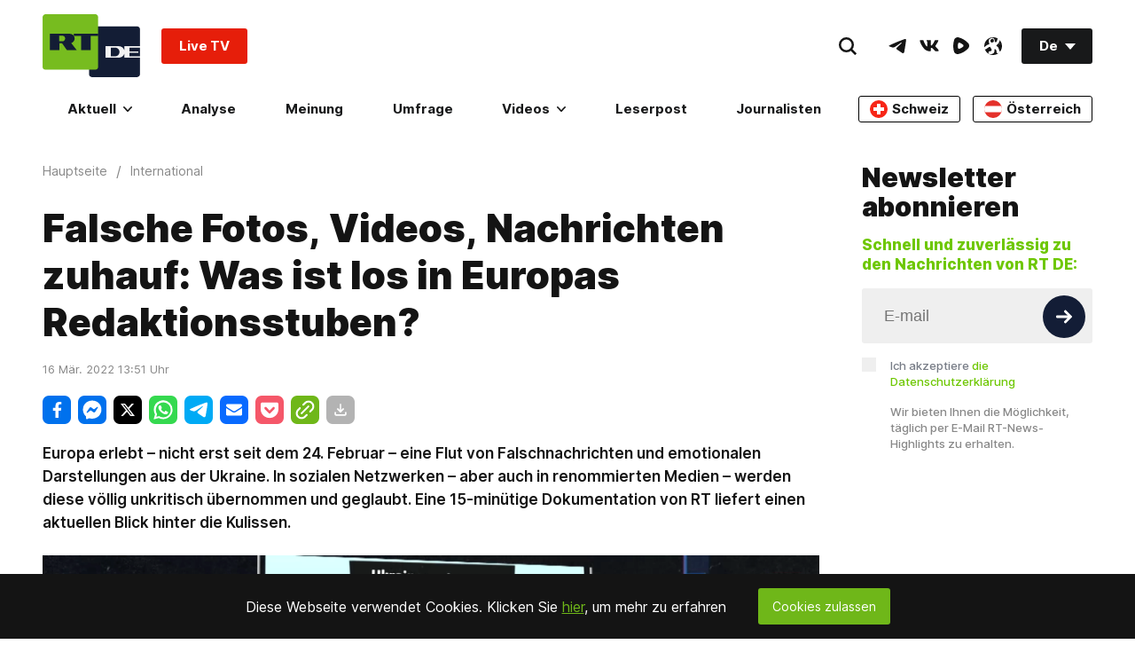

--- FILE ---
content_type: application/javascript; charset=utf-8
request_url: https://de.rt.com/static/js/pushes/firebase.js?v=1
body_size: 100409
content:
/*! @license Firebase v3.7.6
 Build: rev-d1c8cec
 Terms: https://firebase.google.com/terms/

 ---

 typedarray.js
 Copyright (c) 2010, Linden Research, Inc.

 Permission is hereby granted, free of charge, to any person obtaining a copy
 of this software and associated documentation files (the "Software"), to deal
 in the Software without restriction, including without limitation the rights
 to use, copy, modify, merge, publish, distribute, sublicense, and/or sell
 copies of the Software, and to permit persons to whom the Software is
 furnished to do so, subject to the following conditions:

 The above copyright notice and this permission notice shall be included in
 all copies or substantial portions of the Software.

 THE SOFTWARE IS PROVIDED "AS IS", WITHOUT WARRANTY OF ANY KIND, EXPRESS OR
 IMPLIED, INCLUDING BUT NOT LIMITED TO THE WARRANTIES OF MERCHANTABILITY,
 FITNESS FOR A PARTICULAR PURPOSE AND NONINFRINGEMENT. IN NO EVENT SHALL THE
 AUTHORS OR COPYRIGHT HOLDERS BE LIABLE FOR ANY CLAIM, DAMAGES OR OTHER
 LIABILITY, WHETHER IN AN ACTION OF CONTRACT, TORT OR OTHERWISE, ARISING FROM,
 OUT OF OR IN CONNECTION WITH THE SOFTWARE OR THE USE OR OTHER DEALINGS IN
 THE SOFTWARE. */

var firebase=function(e){function t(r){if(n[r])return n[r].exports;var o=n[r]={i:r,l:!1,exports:{}};return e[r].call(o.exports,o,o.exports,t),o.l=!0,o.exports}var n={};return t.m=e,t.c=n,t.i=function(e){return e},t.d=function(e,n,r){t.o(e,n)||Object.defineProperty(e,n,{configurable:!1,enumerable:!0,get:r})},t.n=function(e){var n=e&&e.__esModule?function(){return e.default}:function(){return e};return t.d(n,"a",n),n},t.o=function(e,t){return Object.prototype.hasOwnProperty.call(e,t)},t.p="",t(t.s=11)}([function(e,t,n){"use strict";Object.defineProperty(t,"__esModule",{value:!0});var r=Promise||n(7);t.local={Promise:r,GoogPromise:r}},function(e,t,n){"use strict";Object.defineProperty(t,"__esModule",{value:!0});var r=n(4),o=(0,r.createFirebaseNamespace)();t.default=o,e.exports=t.default},function(e,t,n){"use strict";function r(e){return o(void 0,e)}function o(e,t){if(!(t instanceof Object))return t;switch(t.constructor){case Date:return new Date(t.getTime());case Object:void 0===e&&(e={});break;case Array:e=[];break;default:return t}for(var n in t)t.hasOwnProperty(n)&&(e[n]=o(e[n],t[n]));return e}function i(e,t,n){e[t]=n}Object.defineProperty(t,"__esModule",{value:!0}),t.deepCopy=r,t.deepExtend=o,t.patchProperty=i},function(e,t,n){"use strict";function r(e,t){if(!(e instanceof t))throw new TypeError("Cannot call a class as a function")}function o(e){var t=a;return a=e,t}Object.defineProperty(t,"__esModule",{value:!0});var i=function(){function e(e,t){for(var n=0;n<t.length;n++){var r=t[n];r.enumerable=r.enumerable||!1,r.configurable=!0,"value"in r&&(r.writable=!0),Object.defineProperty(e,r.key,r)}}return function(t,n,r){return n&&e(t.prototype,n),r&&e(t,r),t}}();t.patchCapture=o;var a=Error.captureStackTrace,c=function e(t,n){if(r(this,e),this.code=t,this.message=n,a)a(this,s.prototype.create);else{var o=Error.apply(this,arguments);this.name="FirebaseError",Object.defineProperty(this,"stack",{get:function(){return o.stack}})}};c.prototype=Object.create(Error.prototype),c.prototype.constructor=c,c.prototype.name="FirebaseError";var s=t.ErrorFactory=function(){function e(t,n,o){r(this,e),this.service=t,this.serviceName=n,this.errors=o,this.pattern=/\{\$([^}]+)}/g}return i(e,[{key:"create",value:function(e,t){void 0===t&&(t={});var n=this.errors[e],r=this.service+"/"+e,o=void 0;o=void 0===n?"Error":n.replace(this.pattern,function(e,n){var r=t[n];return void 0!==r?r.toString():"<"+n+"?>"}),o=this.serviceName+": "+o+" ("+r+").";var i=new c(r,o);for(var a in t)t.hasOwnProperty(a)&&"_"!==a.slice(-1)&&(i[a]=t[a]);return i}}]),e}()},function(e,t,n){"use strict";function r(e,t){if(!(e instanceof t))throw new TypeError("Cannot call a class as a function")}function o(){function e(e){e=e||d;var t=r[e];return void 0===t&&i("no-app",{name:e}),t}function t(e,t){Object.keys(a).forEach(function(r){var o=n(e,r);null!==o&&h[o]&&h[o](t,e)})}function n(e,t){if("serverAuth"===t)return null;var n=t,r=e.options;return"auth"===t&&(r.serviceAccount||r.credential)&&(n="serverAuth","serverAuth"in a||i("sa-not-supported")),n}var r={},a={},h={},v={__esModule:!0,initializeApp:function(e,n){void 0===n?n=d:"string"==typeof n&&""!==n||i("bad-app-name",{name:n+""}),void 0!==r[n]&&i("duplicate-app",{name:n});var o=new p(e,n,v);return r[n]=o,t(o,"create"),void 0!=o.INTERNAL&&void 0!=o.INTERNAL.getToken||(0,c.deepExtend)(o,{INTERNAL:{getUid:function(){return null},getToken:function(){return l.resolve(null)},addAuthTokenListener:function(){},removeAuthTokenListener:function(){}}}),o},app:e,apps:null,Promise:l,SDK_VERSION:"3.7.6",INTERNAL:{registerService:function(t,n,r,o,s){a[t]&&i("duplicate-service",{name:t}),a[t]=s?n:function(e,t){return n(e,t,d)},o&&(h[t]=o);var u=void 0;return u=function(n){return void 0===n&&(n=e()),"function"!=typeof n[t]&&i("invalid-app-argument",{name:t}),n[t]()},void 0!==r&&(0,c.deepExtend)(u,r),v[t]=u,u},createFirebaseNamespace:o,extendNamespace:function(e){(0,c.deepExtend)(v,e)},createSubscribe:s.createSubscribe,ErrorFactory:u.ErrorFactory,removeApp:function(e){t(r[e],"delete"),delete r[e]},factories:a,useAsService:n,Promise:f.local.GoogPromise,deepExtend:c.deepExtend}};return(0,c.patchProperty)(v,"default",v),Object.defineProperty(v,"apps",{get:function(){return Object.keys(r).map(function(e){return r[e]})}}),(0,c.patchProperty)(e,"App",p),v}function i(e,t){throw v.create(e,t)}Object.defineProperty(t,"__esModule",{value:!0});var a=function(){function e(e,t){for(var n=0;n<t.length;n++){var r=t[n];r.enumerable=r.enumerable||!1,r.configurable=!0,"value"in r&&(r.writable=!0),Object.defineProperty(e,r.key,r)}}return function(t,n,r){return n&&e(t.prototype,n),r&&e(t,r),t}}();t.createFirebaseNamespace=o;var c=n(2),s=n(5),u=n(3),f=n(0),l=f.local.Promise,d="[DEFAULT]",p=function(){function e(t,n,o){var i=this;r(this,e),this.firebase_=o,this.isDeleted_=!1,this.services_={},this.name_=n,this.options_=(0,c.deepCopy)(t);var a="credential"in this.options_,s="serviceAccount"in this.options_;if(a||s){var u=s?"serviceAccount":"credential";"undefined"!=typeof console&&console.log("The '"+u+"' property specified in the first argument to initializeApp() is deprecated and will be removed in the next major version. You should instead use the 'firebase-admin' package. See https://firebase.google.com/docs/admin/setup for details on how to get started.")}Object.keys(o.INTERNAL.factories).forEach(function(e){var t=o.INTERNAL.useAsService(i,e);if(null!==t){var n=i.getService.bind(i,t);(0,c.patchProperty)(i,e,n)}})}return a(e,[{key:"delete",value:function(){var e=this;return new l(function(t){e.checkDestroyed_(),t()}).then(function(){e.firebase_.INTERNAL.removeApp(e.name_);var t=[];return Object.keys(e.services_).forEach(function(n){Object.keys(e.services_[n]).forEach(function(r){t.push(e.services_[n][r])})}),l.all(t.map(function(e){return e.INTERNAL.delete()}))}).then(function(){e.isDeleted_=!0,e.services_={}})}},{key:"getService",value:function(e,t){this.checkDestroyed_(),void 0===this.services_[e]&&(this.services_[e]={});var n=t||d;if(void 0===this.services_[e][n]){var r=this.firebase_.INTERNAL.factories[e](this,this.extendApp.bind(this),t);return this.services_[e][n]=r,r}return this.services_[e][n]}},{key:"extendApp",value:function(e){(0,c.deepExtend)(this,e)}},{key:"checkDestroyed_",value:function(){this.isDeleted_&&i("app-deleted",{name:this.name_})}},{key:"name",get:function(){return this.checkDestroyed_(),this.name_}},{key:"options",get:function(){return this.checkDestroyed_(),this.options_}}]),e}();p.prototype.name&&p.prototype.options||p.prototype.delete||console.log("dc");var h={"no-app":"No Firebase App '{$name}' has been created - call Firebase App.initializeApp()","bad-app-name":"Illegal App name: '{$name}","duplicate-app":"Firebase App named '{$name}' already exists","app-deleted":"Firebase App named '{$name}' already deleted","duplicate-service":"Firebase service named '{$name}' already registered","sa-not-supported":"Initializing the Firebase SDK with a service account is only allowed in a Node.js environment. On client devices, you should instead initialize the SDK with an api key and auth domain","invalid-app-argument":"firebase.{$name}() takes either no argument or a Firebase App instance."},v=new u.ErrorFactory("app","Firebase",h)},function(e,t,n){"use strict";function r(e,t){if(!(e instanceof t))throw new TypeError("Cannot call a class as a function")}function o(e,t){var n=new d(e,t);return n.subscribe.bind(n)}function i(e,t){return function(){for(var n=arguments.length,r=Array(n),o=0;o<n;o++)r[o]=arguments[o];l.resolve(!0).then(function(){e.apply(void 0,r)}).catch(function(e){t&&t(e)})}}function a(e,t){if("object"!==(void 0===e?"undefined":s(e))||null===e)return!1;var n=!0,r=!1,o=void 0;try{for(var i,a=t[Symbol.iterator]();!(n=(i=a.next()).done);n=!0){var c=i.value;if(c in e&&"function"==typeof e[c])return!0}}catch(e){r=!0,o=e}finally{try{!n&&a.return&&a.return()}finally{if(r)throw o}}return!1}function c(){}Object.defineProperty(t,"__esModule",{value:!0});var s="function"==typeof Symbol&&"symbol"==typeof Symbol.iterator?function(e){return typeof e}:function(e){return e&&"function"==typeof Symbol&&e.constructor===Symbol&&e!==Symbol.prototype?"symbol":typeof e},u=function(){function e(e,t){for(var n=0;n<t.length;n++){var r=t[n];r.enumerable=r.enumerable||!1,r.configurable=!0,"value"in r&&(r.writable=!0),Object.defineProperty(e,r.key,r)}}return function(t,n,r){return n&&e(t.prototype,n),r&&e(t,r),t}}();t.createSubscribe=o,t.async=i;var f=n(0),l=f.local.Promise,d=function(){function e(t,n){var o=this;r(this,e),this.observers=[],this.unsubscribes=[],this.observerCount=0,this.task=l.resolve(),this.finalized=!1,this.onNoObservers=n,this.task.then(function(){t(o)}).catch(function(e){o.error(e)})}return u(e,[{key:"next",value:function(e){this.forEachObserver(function(t){t.next(e)})}},{key:"error",value:function(e){this.forEachObserver(function(t){t.error(e)}),this.close(e)}},{key:"complete",value:function(){this.forEachObserver(function(e){e.complete()}),this.close()}},{key:"subscribe",value:function(e,t,n){var r=this,o=void 0;if(void 0===e&&void 0===t&&void 0===n)throw new Error("Missing Observer.");o=a(e,["next","error","complete"])?e:{next:e,error:t,complete:n},void 0===o.next&&(o.next=c),void 0===o.error&&(o.error=c),void 0===o.complete&&(o.complete=c);var i=this.unsubscribeOne.bind(this,this.observers.length);return this.finalized&&this.task.then(function(){try{r.finalError?o.error(r.finalError):o.complete()}catch(e){}}),this.observers.push(o),i}},{key:"unsubscribeOne",value:function(e){void 0!==this.observers&&void 0!==this.observers[e]&&(delete this.observers[e],this.observerCount-=1,0===this.observerCount&&void 0!==this.onNoObservers&&this.onNoObservers(this))}},{key:"forEachObserver",value:function(e){if(!this.finalized)for(var t=0;t<this.observers.length;t++)this.sendOne(t,e)}},{key:"sendOne",value:function(e,t){var n=this;this.task.then(function(){if(void 0!==n.observers&&void 0!==n.observers[e])try{t(n.observers[e])}catch(e){"undefined"!=typeof console&&console.error&&console.error(e)}})}},{key:"close",value:function(e){var t=this;this.finalized||(this.finalized=!0,void 0!==e&&(this.finalError=e),this.task.then(function(){t.observers=void 0,t.onNoObservers=void 0}))}}]),e}()},function(e,t){function n(){throw new Error("setTimeout has not been defined")}function r(){throw new Error("clearTimeout has not been defined")}function o(e){if(f===setTimeout)return setTimeout(e,0);if((f===n||!f)&&setTimeout)return f=setTimeout,setTimeout(e,0);try{return f(e,0)}catch(t){try{return f.call(null,e,0)}catch(t){return f.call(this,e,0)}}}function i(e){if(l===clearTimeout)return clearTimeout(e);if((l===r||!l)&&clearTimeout)return l=clearTimeout,clearTimeout(e);try{return l(e)}catch(t){try{return l.call(null,e)}catch(t){return l.call(this,e)}}}function a(){v&&p&&(v=!1,p.length?h=p.concat(h):m=-1,h.length&&c())}function c(){if(!v){var e=o(a);v=!0;for(var t=h.length;t;){for(p=h,h=[];++m<t;)p&&p[m].run();m=-1,t=h.length}p=null,v=!1,i(e)}}function s(e,t){this.fun=e,this.array=t}function u(){}var f,l,d=e.exports={};!function(){try{f="function"==typeof setTimeout?setTimeout:n}catch(e){f=n}try{l="function"==typeof clearTimeout?clearTimeout:r}catch(e){l=r}}();var p,h=[],v=!1,m=-1;d.nextTick=function(e){var t=new Array(arguments.length-1);if(arguments.length>1)for(var n=1;n<arguments.length;n++)t[n-1]=arguments[n];h.push(new s(e,t)),1!==h.length||v||o(c)},s.prototype.run=function(){this.fun.apply(null,this.array)},d.title="browser",d.browser=!0,d.env={},d.argv=[],d.version="",d.versions={},d.on=u,d.addListener=u,d.once=u,d.off=u,d.removeListener=u,d.removeAllListeners=u,d.emit=u,d.binding=function(e){throw new Error("process.binding is not supported")},d.cwd=function(){return"/"},d.chdir=function(e){throw new Error("process.chdir is not supported")},d.umask=function(){return 0}},function(e,t,n){(function(t){!function(n){function r(){}function o(e,t){return function(){e.apply(t,arguments)}}function i(e){if("object"!=typeof this)throw new TypeError("Promises must be constructed via new");if("function"!=typeof e)throw new TypeError("not a function");this._state=0,this._handled=!1,this._value=void 0,this._deferreds=[],l(e,this)}function a(e,t){for(;3===e._state;)e=e._value;if(0===e._state)return void e._deferreds.push(t);e._handled=!0,i._immediateFn(function(){var n=1===e._state?t.onFulfilled:t.onRejected;if(null===n)return void(1===e._state?c:s)(t.promise,e._value);var r;try{r=n(e._value)}catch(e){return void s(t.promise,e)}c(t.promise,r)})}function c(e,t){try{if(t===e)throw new TypeError("A promise cannot be resolved with itself.");if(t&&("object"==typeof t||"function"==typeof t)){var n=t.then;if(t instanceof i)return e._state=3,e._value=t,void u(e);if("function"==typeof n)return void l(o(n,t),e)}e._state=1,e._value=t,u(e)}catch(t){s(e,t)}}function s(e,t){e._state=2,e._value=t,u(e)}function u(e){2===e._state&&0===e._deferreds.length&&i._immediateFn(function(){e._handled||i._unhandledRejectionFn(e._value)});for(var t=0,n=e._deferreds.length;t<n;t++)a(e,e._deferreds[t]);e._deferreds=null}function f(e,t,n){this.onFulfilled="function"==typeof e?e:null,this.onRejected="function"==typeof t?t:null,this.promise=n}function l(e,t){var n=!1;try{e(function(e){n||(n=!0,c(t,e))},function(e){n||(n=!0,s(t,e))})}catch(e){if(n)return;n=!0,s(t,e)}}var d=setTimeout;i.prototype.catch=function(e){return this.then(null,e)},i.prototype.then=function(e,t){var n=new this.constructor(r);return a(this,new f(e,t,n)),n},i.all=function(e){var t=Array.prototype.slice.call(e);return new i(function(e,n){function r(i,a){try{if(a&&("object"==typeof a||"function"==typeof a)){var c=a.then;if("function"==typeof c)return void c.call(a,function(e){r(i,e)},n)}t[i]=a,0==--o&&e(t)}catch(e){n(e)}}if(0===t.length)return e([]);for(var o=t.length,i=0;i<t.length;i++)r(i,t[i])})},i.resolve=function(e){return e&&"object"==typeof e&&e.constructor===i?e:new i(function(t){t(e)})},i.reject=function(e){return new i(function(t,n){n(e)})},i.race=function(e){return new i(function(t,n){for(var r=0,o=e.length;r<o;r++)e[r].then(t,n)})},i._immediateFn="function"==typeof t&&function(e){t(e)}||function(e){d(e,0)},i._unhandledRejectionFn=function(e){"undefined"!=typeof console&&console&&console.warn("Possible Unhandled Promise Rejection:",e)},i._setImmediateFn=function(e){i._immediateFn=e},i._setUnhandledRejectionFn=function(e){i._unhandledRejectionFn=e},void 0!==e&&e.exports?e.exports=i:n.Promise||(n.Promise=i)}(this)}).call(t,n(9).setImmediate)},function(e,t,n){(function(e,t){!function(e,n){"use strict";function r(e){"function"!=typeof e&&(e=new Function(""+e));for(var t=new Array(arguments.length-1),n=0;n<t.length;n++)t[n]=arguments[n+1];var r={callback:e,args:t};return u[s]=r,c(s),s++}function o(e){delete u[e]}function i(e){var t=e.callback,r=e.args;switch(r.length){case 0:t();break;case 1:t(r[0]);break;case 2:t(r[0],r[1]);break;case 3:t(r[0],r[1],r[2]);break;default:t.apply(n,r)}}function a(e){if(f)setTimeout(a,0,e);else{var t=u[e];if(t){f=!0;try{i(t)}finally{o(e),f=!1}}}}if(!e.setImmediate){var c,s=1,u={},f=!1,l=e.document,d=Object.getPrototypeOf&&Object.getPrototypeOf(e);d=d&&d.setTimeout?d:e,"[object process]"==={}.toString.call(e.process)?function(){c=function(e){t.nextTick(function(){a(e)})}}():function(){if(e.postMessage&&!e.importScripts){var t=!0,n=e.onmessage;return e.onmessage=function(){t=!1},e.postMessage("","*"),e.onmessage=n,t}}()?function(){var t="setImmediate$"+Math.random()+"$",n=function(n){n.source===e&&"string"==typeof n.data&&0===n.data.indexOf(t)&&a(+n.data.slice(t.length))};e.addEventListener?e.addEventListener("message",n,!1):e.attachEvent("onmessage",n),c=function(n){e.postMessage(t+n,"*")}}():e.MessageChannel?function(){var e=new MessageChannel;e.port1.onmessage=function(e){a(e.data)},c=function(t){e.port2.postMessage(t)}}():l&&"onreadystatechange"in l.createElement("script")?function(){var e=l.documentElement;c=function(t){var n=l.createElement("script");n.onreadystatechange=function(){a(t),n.onreadystatechange=null,e.removeChild(n),n=null},e.appendChild(n)}}():function(){c=function(e){setTimeout(a,0,e)}}(),d.setImmediate=r,d.clearImmediate=o}}("undefined"==typeof self?void 0===e?this:e:self)}).call(t,n(10),n(6))},function(e,t,n){function r(e,t){this._id=e,this._clearFn=t}var o=Function.prototype.apply;t.setTimeout=function(){return new r(o.call(setTimeout,window,arguments),clearTimeout)},t.setInterval=function(){return new r(o.call(setInterval,window,arguments),clearInterval)},t.clearTimeout=t.clearInterval=function(e){e&&e.close()},r.prototype.unref=r.prototype.ref=function(){},r.prototype.close=function(){this._clearFn.call(window,this._id)},t.enroll=function(e,t){clearTimeout(e._idleTimeoutId),e._idleTimeout=t},t.unenroll=function(e){clearTimeout(e._idleTimeoutId),e._idleTimeout=-1},t._unrefActive=t.active=function(e){clearTimeout(e._idleTimeoutId);var t=e._idleTimeout;t>=0&&(e._idleTimeoutId=setTimeout(function(){e._onTimeout&&e._onTimeout()},t))},n(8),t.setImmediate=setImmediate,t.clearImmediate=clearImmediate},function(e,t){var n;n=function(){return this}();try{n=n||Function("return this")()||(0,eval)("this")}catch(e){"object"==typeof window&&(n=window)}e.exports=n},function(e,t,n){e.exports=n(1)}]);

(function(){var h,aa=aa||{},l=this,ba=function(){},ca=function(a){var b=typeof a;if("object"==b)if(a){if(a instanceof Array)return"array";if(a instanceof Object)return b;var c=Object.prototype.toString.call(a);if("[object Window]"==c)return"object";if("[object Array]"==c||"number"==typeof a.length&&"undefined"!=typeof a.splice&&"undefined"!=typeof a.propertyIsEnumerable&&!a.propertyIsEnumerable("splice"))return"array";if("[object Function]"==c||"undefined"!=typeof a.call&&"undefined"!=typeof a.propertyIsEnumerable&&
    !a.propertyIsEnumerable("call"))return"function"}else return"null";else if("function"==b&&"undefined"==typeof a.call)return"object";return b},da=function(a){return null===a},ea=function(a){return"array"==ca(a)},fa=function(a){var b=ca(a);return"array"==b||"object"==b&&"number"==typeof a.length},m=function(a){return"string"==typeof a},ga=function(a){return"number"==typeof a},p=function(a){return"function"==ca(a)},ha=function(a){var b=typeof a;return"object"==b&&null!=a||"function"==b},ia=function(a,
                                                                                                                                                                                                                                                                                                                                                                                                                                                                                                                         b,c){return a.call.apply(a.bind,arguments)},ja=function(a,b,c){if(!a)throw Error();if(2<arguments.length){var d=Array.prototype.slice.call(arguments,2);return function(){var c=Array.prototype.slice.call(arguments);Array.prototype.unshift.apply(c,d);return a.apply(b,c)}}return function(){return a.apply(b,arguments)}},q=function(a,b,c){q=Function.prototype.bind&&-1!=Function.prototype.bind.toString().indexOf("native code")?ia:ja;return q.apply(null,arguments)},ka=function(a,b){var c=Array.prototype.slice.call(arguments,
    1);return function(){var b=c.slice();b.push.apply(b,arguments);return a.apply(this,b)}},la=Date.now||function(){return+new Date},r=function(a,b){function c(){}c.prototype=b.prototype;a.qd=b.prototype;a.prototype=new c;a.prototype.constructor=a;a.If=function(a,c,f){for(var d=Array(arguments.length-2),e=2;e<arguments.length;e++)d[e-2]=arguments[e];return b.prototype[c].apply(a,d)}};var t=function(a){if(Error.captureStackTrace)Error.captureStackTrace(this,t);else{var b=Error().stack;b&&(this.stack=b)}a&&(this.message=String(a))};r(t,Error);t.prototype.name="CustomError";var ma=function(a,b){for(var c in a)b.call(void 0,a[c],c,a)},na=function(a){var b=[],c=0,d;for(d in a)b[c++]=a[d];return b},oa=function(a){var b=[],c=0,d;for(d in a)b[c++]=d;return b},pa=function(a){for(var b in a)return!1;return!0},qa=function(a,b){for(var c in a)if(!(c in b)||a[c]!==b[c])return!1;for(c in b)if(!(c in a))return!1;return!0},ra=function(a){var b={},c;for(c in a)b[c]=a[c];return b},sa="constructor hasOwnProperty isPrototypeOf propertyIsEnumerable toLocaleString toString valueOf".split(" "),
    ta=function(a,b){for(var c,d,e=1;e<arguments.length;e++){d=arguments[e];for(c in d)a[c]=d[c];for(var f=0;f<sa.length;f++)c=sa[f],Object.prototype.hasOwnProperty.call(d,c)&&(a[c]=d[c])}};var ua=function(a){ua[" "](a);return a};ua[" "]=ba;var wa=function(a,b){var c=va;return Object.prototype.hasOwnProperty.call(c,a)?c[a]:c[a]=b(a)};var xa=function(a,b){for(var c=a.split("%s"),d="",e=Array.prototype.slice.call(arguments,1);e.length&&1<c.length;)d+=c.shift()+e.shift();return d+c.join("%s")},ya=String.prototype.trim?function(a){return a.trim()}:function(a){return a.replace(/^[\s\xa0]+|[\s\xa0]+$/g,"")},za=/&/g,Aa=/</g,Ba=/>/g,Ca=/"/g,Da=/'/g,Ea=/\x00/g,Fa=/[\x00&<>"']/,u=function(a,b){return-1!=a.indexOf(b)},Ga=function(a,b){return a<b?-1:a>b?1:0};var Ha=function(a,b){b.unshift(a);t.call(this,xa.apply(null,b));b.shift()};r(Ha,t);Ha.prototype.name="AssertionError";
    var Ia=function(a,b,c,d){var e="Assertion failed";if(c)var e=e+(": "+c),f=d;else a&&(e+=": "+a,f=b);throw new Ha(""+e,f||[]);},v=function(a,b,c){a||Ia("",null,b,Array.prototype.slice.call(arguments,2))},Ja=function(a,b){throw new Ha("Failure"+(a?": "+a:""),Array.prototype.slice.call(arguments,1));},Ka=function(a,b,c){ga(a)||Ia("Expected number but got %s: %s.",[ca(a),a],b,Array.prototype.slice.call(arguments,2));return a},La=function(a,b,c){m(a)||Ia("Expected string but got %s: %s.",[ca(a),a],b,Array.prototype.slice.call(arguments,
        2))},Ma=function(a,b,c){p(a)||Ia("Expected function but got %s: %s.",[ca(a),a],b,Array.prototype.slice.call(arguments,2))};var Na;a:{var Oa=l.navigator;if(Oa){var Pa=Oa.userAgent;if(Pa){Na=Pa;break a}}Na=""}var w=function(a){return u(Na,a)};var Qa=Array.prototype.indexOf?function(a,b,c){v(null!=a.length);return Array.prototype.indexOf.call(a,b,c)}:function(a,b,c){c=null==c?0:0>c?Math.max(0,a.length+c):c;if(m(a))return m(b)&&1==b.length?a.indexOf(b,c):-1;for(;c<a.length;c++)if(c in a&&a[c]===b)return c;return-1},x=Array.prototype.forEach?function(a,b,c){v(null!=a.length);Array.prototype.forEach.call(a,b,c)}:function(a,b,c){for(var d=a.length,e=m(a)?a.split(""):a,f=0;f<d;f++)f in e&&b.call(c,e[f],f,a)},Ra=function(a,b){for(var c=m(a)?
        a.split(""):a,d=a.length-1;0<=d;--d)d in c&&b.call(void 0,c[d],d,a)},Sa=Array.prototype.map?function(a,b,c){v(null!=a.length);return Array.prototype.map.call(a,b,c)}:function(a,b,c){for(var d=a.length,e=Array(d),f=m(a)?a.split(""):a,g=0;g<d;g++)g in f&&(e[g]=b.call(c,f[g],g,a));return e},Ta=Array.prototype.some?function(a,b,c){v(null!=a.length);return Array.prototype.some.call(a,b,c)}:function(a,b,c){for(var d=a.length,e=m(a)?a.split(""):a,f=0;f<d;f++)if(f in e&&b.call(c,e[f],f,a))return!0;return!1},
        Va=function(a){var b;a:{b=Ua;for(var c=a.length,d=m(a)?a.split(""):a,e=0;e<c;e++)if(e in d&&b.call(void 0,d[e],e,a)){b=e;break a}b=-1}return 0>b?null:m(a)?a.charAt(b):a[b]},Wa=function(a,b){return 0<=Qa(a,b)},Ya=function(a,b){b=Qa(a,b);var c;(c=0<=b)&&Xa(a,b);return c},Xa=function(a,b){v(null!=a.length);return 1==Array.prototype.splice.call(a,b,1).length},Za=function(a,b){var c=0;Ra(a,function(d,e){b.call(void 0,d,e,a)&&Xa(a,e)&&c++})},$a=function(a){return Array.prototype.concat.apply([],arguments)},
        ab=function(a){var b=a.length;if(0<b){for(var c=Array(b),d=0;d<b;d++)c[d]=a[d];return c}return[]};var cb=function(a){return Sa(a,function(a){a=a.toString(16);return 1<a.length?a:"0"+a}).join("")};var db=w("Opera"),y=w("Trident")||w("MSIE"),eb=w("Edge"),fb=eb||y,gb=w("Gecko")&&!(u(Na.toLowerCase(),"webkit")&&!w("Edge"))&&!(w("Trident")||w("MSIE"))&&!w("Edge"),hb=u(Na.toLowerCase(),"webkit")&&!w("Edge"),ib=function(){var a=l.document;return a?a.documentMode:void 0},jb;
    a:{var kb="",lb=function(){var a=Na;if(gb)return/rv\:([^\);]+)(\)|;)/.exec(a);if(eb)return/Edge\/([\d\.]+)/.exec(a);if(y)return/\b(?:MSIE|rv)[: ]([^\);]+)(\)|;)/.exec(a);if(hb)return/WebKit\/(\S+)/.exec(a);if(db)return/(?:Version)[ \/]?(\S+)/.exec(a)}();lb&&(kb=lb?lb[1]:"");if(y){var mb=ib();if(null!=mb&&mb>parseFloat(kb)){jb=String(mb);break a}}jb=kb}
    var nb=jb,va={},z=function(a){return wa(a,function(){for(var b=0,c=ya(String(nb)).split("."),d=ya(String(a)).split("."),e=Math.max(c.length,d.length),f=0;0==b&&f<e;f++){var g=c[f]||"",k=d[f]||"";do{g=/(\d*)(\D*)(.*)/.exec(g)||["","","",""];k=/(\d*)(\D*)(.*)/.exec(k)||["","","",""];if(0==g[0].length&&0==k[0].length)break;b=Ga(0==g[1].length?0:parseInt(g[1],10),0==k[1].length?0:parseInt(k[1],10))||Ga(0==g[2].length,0==k[2].length)||Ga(g[2],k[2]);g=g[3];k=k[3]}while(0==b)}return 0<=b})},ob;var pb=l.document;
    ob=pb&&y?ib()||("CSS1Compat"==pb.compatMode?parseInt(nb,10):5):void 0;var qb=null,rb=null,tb=function(a){var b="";sb(a,function(a){b+=String.fromCharCode(a)});return b},sb=function(a,b){function c(b){for(;d<a.length;){var c=a.charAt(d++),e=rb[c];if(null!=e)return e;if(!/^[\s\xa0]*$/.test(c))throw Error("Unknown base64 encoding at char: "+c);}return b}ub();for(var d=0;;){var e=c(-1),f=c(0),g=c(64),k=c(64);if(64===k&&-1===e)break;b(e<<2|f>>4);64!=g&&(b(f<<4&240|g>>2),64!=k&&b(g<<6&192|k))}},ub=function(){if(!qb){qb={};rb={};for(var a=0;65>a;a++)qb[a]="ABCDEFGHIJKLMNOPQRSTUVWXYZabcdefghijklmnopqrstuvwxyz0123456789+/=".charAt(a),
        rb[qb[a]]=a,62<=a&&(rb["ABCDEFGHIJKLMNOPQRSTUVWXYZabcdefghijklmnopqrstuvwxyz0123456789-_.".charAt(a)]=a)}};var vb=function(){this.Ba=-1};var yb=function(a,b){this.Ba=64;this.Yb=l.Uint8Array?new Uint8Array(this.Ba):Array(this.Ba);this.Bc=this.cb=0;this.h=[];this.$e=a;this.Nd=b;this.Bf=l.Int32Array?new Int32Array(64):Array(64);void 0!==wb||(wb=l.Int32Array?new Int32Array(xb):xb);this.reset()},wb;r(yb,vb);for(var zb=[],Ab=0;63>Ab;Ab++)zb[Ab]=0;var Bb=$a(128,zb);yb.prototype.reset=function(){this.Bc=this.cb=0;this.h=l.Int32Array?new Int32Array(this.Nd):ab(this.Nd)};
    var Cb=function(a){var b=a.Yb;v(b.length==a.Ba);for(var c=a.Bf,d=0,e=0;e<b.length;)c[d++]=b[e]<<24|b[e+1]<<16|b[e+2]<<8|b[e+3],e=4*d;for(b=16;64>b;b++){var e=c[b-15]|0,d=c[b-2]|0,f=(c[b-16]|0)+((e>>>7|e<<25)^(e>>>18|e<<14)^e>>>3)|0,g=(c[b-7]|0)+((d>>>17|d<<15)^(d>>>19|d<<13)^d>>>10)|0;c[b]=f+g|0}for(var d=a.h[0]|0,e=a.h[1]|0,k=a.h[2]|0,n=a.h[3]|0,B=a.h[4]|0,bb=a.h[5]|0,Lb=a.h[6]|0,f=a.h[7]|0,b=0;64>b;b++)var sh=((d>>>2|d<<30)^(d>>>13|d<<19)^(d>>>22|d<<10))+(d&e^d&k^e&k)|0,g=B&bb^~B&Lb,f=f+((B>>>6|
        B<<26)^(B>>>11|B<<21)^(B>>>25|B<<7))|0,g=g+(wb[b]|0)|0,g=f+(g+(c[b]|0)|0)|0,f=Lb,Lb=bb,bb=B,B=n+g|0,n=k,k=e,e=d,d=g+sh|0;a.h[0]=a.h[0]+d|0;a.h[1]=a.h[1]+e|0;a.h[2]=a.h[2]+k|0;a.h[3]=a.h[3]+n|0;a.h[4]=a.h[4]+B|0;a.h[5]=a.h[5]+bb|0;a.h[6]=a.h[6]+Lb|0;a.h[7]=a.h[7]+f|0};
    yb.prototype.update=function(a,b){void 0===b&&(b=a.length);var c=0,d=this.cb;if(m(a))for(;c<b;)this.Yb[d++]=a.charCodeAt(c++),d==this.Ba&&(Cb(this),d=0);else if(fa(a))for(;c<b;){var e=a[c++];if(!("number"==typeof e&&0<=e&&255>=e&&e==(e|0)))throw Error("message must be a byte array");this.Yb[d++]=e;d==this.Ba&&(Cb(this),d=0)}else throw Error("message must be string or array");this.cb=d;this.Bc+=b};
    yb.prototype.digest=function(){var a=[],b=8*this.Bc;56>this.cb?this.update(Bb,56-this.cb):this.update(Bb,this.Ba-(this.cb-56));for(var c=63;56<=c;c--)this.Yb[c]=b&255,b/=256;Cb(this);for(c=b=0;c<this.$e;c++)for(var d=24;0<=d;d-=8)a[b++]=this.h[c]>>d&255;return a};
    var xb=[1116352408,1899447441,3049323471,3921009573,961987163,1508970993,2453635748,2870763221,3624381080,310598401,607225278,1426881987,1925078388,2162078206,2614888103,3248222580,3835390401,4022224774,264347078,604807628,770255983,1249150122,1555081692,1996064986,2554220882,2821834349,2952996808,3210313671,3336571891,3584528711,113926993,338241895,666307205,773529912,1294757372,1396182291,1695183700,1986661051,2177026350,2456956037,2730485921,2820302411,3259730800,3345764771,3516065817,3600352804,
        4094571909,275423344,430227734,506948616,659060556,883997877,958139571,1322822218,1537002063,1747873779,1955562222,2024104815,2227730452,2361852424,2428436474,2756734187,3204031479,3329325298];var Eb=function(){yb.call(this,8,Db)};r(Eb,yb);var Db=[1779033703,3144134277,1013904242,2773480762,1359893119,2600822924,528734635,1541459225];var Fb=function(){this.Da=this.Da;this.pc=this.pc};Fb.prototype.Da=!1;Fb.prototype.isDisposed=function(){return this.Da};Fb.prototype.Za=function(){if(this.pc)for(;this.pc.length;)this.pc.shift()()};var Gb="closure_listenable_"+(1E6*Math.random()|0),Hb=0;var Ib=function(a,b){this.type=a;this.currentTarget=this.target=b;this.defaultPrevented=this.jb=!1;this.Yd=!0};Ib.prototype.preventDefault=function(){this.defaultPrevented=!0;this.Yd=!1};var Jb=function(a,b,c,d,e){this.listener=a;this.tc=null;this.src=b;this.type=c;this.capture=!!d;this.fc=e;this.key=++Hb;this.nb=this.Xb=!1},Kb=function(a){a.nb=!0;a.listener=null;a.tc=null;a.src=null;a.fc=null};var Mb=function(a){this.src=a;this.F={};this.Tb=0};Mb.prototype.add=function(a,b,c,d,e){var f=a.toString();a=this.F[f];a||(a=this.F[f]=[],this.Tb++);var g=Nb(a,b,d,e);-1<g?(b=a[g],c||(b.Xb=!1)):(b=new Jb(b,this.src,f,!!d,e),b.Xb=c,a.push(b));return b};Mb.prototype.remove=function(a,b,c,d){a=a.toString();if(!(a in this.F))return!1;var e=this.F[a];b=Nb(e,b,c,d);return-1<b?(Kb(e[b]),Xa(e,b),0==e.length&&(delete this.F[a],this.Tb--),!0):!1};
    var Ob=function(a,b){var c=b.type;c in a.F&&Ya(a.F[c],b)&&(Kb(b),0==a.F[c].length&&(delete a.F[c],a.Tb--))};Mb.prototype.Pc=function(a,b,c,d){a=this.F[a.toString()];var e=-1;a&&(e=Nb(a,b,c,d));return-1<e?a[e]:null};var Nb=function(a,b,c,d){for(var e=0;e<a.length;++e){var f=a[e];if(!f.nb&&f.listener==b&&f.capture==!!c&&f.fc==d)return e}return-1};var Pb=!y||9<=Number(ob),Qb=y&&!z("9");!hb||z("528");gb&&z("1.9b")||y&&z("8")||db&&z("9.5")||hb&&z("528");gb&&!z("8")||y&&z("9");var Rb=function(a,b){Ib.call(this,a?a.type:"");this.relatedTarget=this.currentTarget=this.target=null;this.button=this.screenY=this.screenX=this.clientY=this.clientX=this.offsetY=this.offsetX=0;this.key="";this.charCode=this.keyCode=0;this.metaKey=this.shiftKey=this.altKey=this.ctrlKey=!1;this.$a=this.state=null;a&&this.init(a,b)};r(Rb,Ib);
    Rb.prototype.init=function(a,b){var c=this.type=a.type,d=a.changedTouches?a.changedTouches[0]:null;this.target=a.target||a.srcElement;this.currentTarget=b;if(b=a.relatedTarget){if(gb){var e;a:{try{ua(b.nodeName);e=!0;break a}catch(f){}e=!1}e||(b=null)}}else"mouseover"==c?b=a.fromElement:"mouseout"==c&&(b=a.toElement);this.relatedTarget=b;null===d?(this.offsetX=hb||void 0!==a.offsetX?a.offsetX:a.layerX,this.offsetY=hb||void 0!==a.offsetY?a.offsetY:a.layerY,this.clientX=void 0!==a.clientX?a.clientX:
        a.pageX,this.clientY=void 0!==a.clientY?a.clientY:a.pageY,this.screenX=a.screenX||0,this.screenY=a.screenY||0):(this.clientX=void 0!==d.clientX?d.clientX:d.pageX,this.clientY=void 0!==d.clientY?d.clientY:d.pageY,this.screenX=d.screenX||0,this.screenY=d.screenY||0);this.button=a.button;this.keyCode=a.keyCode||0;this.key=a.key||"";this.charCode=a.charCode||("keypress"==c?a.keyCode:0);this.ctrlKey=a.ctrlKey;this.altKey=a.altKey;this.shiftKey=a.shiftKey;this.metaKey=a.metaKey;this.state=a.state;this.$a=
        a;a.defaultPrevented&&this.preventDefault()};Rb.prototype.preventDefault=function(){Rb.qd.preventDefault.call(this);var a=this.$a;if(a.preventDefault)a.preventDefault();else if(a.returnValue=!1,Qb)try{if(a.ctrlKey||112<=a.keyCode&&123>=a.keyCode)a.keyCode=-1}catch(b){}};Rb.prototype.Fe=function(){return this.$a};var Sb="closure_lm_"+(1E6*Math.random()|0),Tb={},Ub=0,Vb=function(a,b,c,d,e){if(ea(b))for(var f=0;f<b.length;f++)Vb(a,b[f],c,d,e);else c=Wb(c),a&&a[Gb]?a.listen(b,c,d,e):Xb(a,b,c,!1,d,e)},Xb=function(a,b,c,d,e,f){if(!b)throw Error("Invalid event type");var g=!!e,k=Yb(a);k||(a[Sb]=k=new Mb(a));c=k.add(b,c,d,e,f);if(!c.tc){d=Zb();c.tc=d;d.src=a;d.listener=c;if(a.addEventListener)a.addEventListener(b.toString(),d,g);else if(a.attachEvent)a.attachEvent($b(b.toString()),d);else throw Error("addEventListener and attachEvent are unavailable.");
        Ub++}},Zb=function(){var a=ac,b=Pb?function(c){return a.call(b.src,b.listener,c)}:function(c){c=a.call(b.src,b.listener,c);if(!c)return c};return b},bc=function(a,b,c,d,e){if(ea(b))for(var f=0;f<b.length;f++)bc(a,b[f],c,d,e);else c=Wb(c),a&&a[Gb]?cc(a,b,c,d,e):Xb(a,b,c,!0,d,e)},dc=function(a,b,c,d,e){if(ea(b))for(var f=0;f<b.length;f++)dc(a,b[f],c,d,e);else c=Wb(c),a&&a[Gb]?a.da.remove(String(b),c,d,e):a&&(a=Yb(a))&&(b=a.Pc(b,c,!!d,e))&&ec(b)},ec=function(a){if(!ga(a)&&a&&!a.nb){var b=a.src;if(b&&
        b[Gb])Ob(b.da,a);else{var c=a.type,d=a.tc;b.removeEventListener?b.removeEventListener(c,d,a.capture):b.detachEvent&&b.detachEvent($b(c),d);Ub--;(c=Yb(b))?(Ob(c,a),0==c.Tb&&(c.src=null,b[Sb]=null)):Kb(a)}}},$b=function(a){return a in Tb?Tb[a]:Tb[a]="on"+a},gc=function(a,b,c,d){var e=!0;if(a=Yb(a))if(b=a.F[b.toString()])for(b=b.concat(),a=0;a<b.length;a++){var f=b[a];f&&f.capture==c&&!f.nb&&(f=fc(f,d),e=e&&!1!==f)}return e},fc=function(a,b){var c=a.listener,d=a.fc||a.src;a.Xb&&ec(a);return c.call(d,
        b)},ac=function(a,b){if(a.nb)return!0;if(!Pb){if(!b)a:{b=["window","event"];for(var c=l,d;d=b.shift();)if(null!=c[d])c=c[d];else{b=null;break a}b=c}d=b;b=new Rb(d,this);c=!0;if(!(0>d.keyCode||void 0!=d.returnValue)){a:{var e=!1;if(0==d.keyCode)try{d.keyCode=-1;break a}catch(g){e=!0}if(e||void 0==d.returnValue)d.returnValue=!0}d=[];for(e=b.currentTarget;e;e=e.parentNode)d.push(e);a=a.type;for(e=d.length-1;!b.jb&&0<=e;e--){b.currentTarget=d[e];var f=gc(d[e],a,!0,b),c=c&&f}for(e=0;!b.jb&&e<d.length;e++)b.currentTarget=
        d[e],f=gc(d[e],a,!1,b),c=c&&f}return c}return fc(a,new Rb(b,this))},Yb=function(a){a=a[Sb];return a instanceof Mb?a:null},hc="__closure_events_fn_"+(1E9*Math.random()>>>0),Wb=function(a){v(a,"Listener can not be null.");if(p(a))return a;v(a.handleEvent,"An object listener must have handleEvent method.");a[hc]||(a[hc]=function(b){return a.handleEvent(b)});return a[hc]};var ic=/^[+a-zA-Z0-9_.!#$%&'*\/=?^`{|}~-]+@([a-zA-Z0-9-]+\.)+[a-zA-Z0-9]{2,63}$/;var kc=function(){this.yc="";this.oe=jc};kc.prototype.jc=!0;kc.prototype.dc=function(){return this.yc};kc.prototype.toString=function(){return"Const{"+this.yc+"}"};var lc=function(a){if(a instanceof kc&&a.constructor===kc&&a.oe===jc)return a.yc;Ja("expected object of type Const, got '"+a+"'");return"type_error:Const"},jc={},mc=function(a){var b=new kc;b.yc=a;return b};mc("");var oc=function(){this.sc="";this.pe=nc};oc.prototype.jc=!0;oc.prototype.dc=function(){return this.sc};oc.prototype.toString=function(){return"TrustedResourceUrl{"+this.sc+"}"};var nc={};var qc=function(){this.na="";this.ne=pc};qc.prototype.jc=!0;qc.prototype.dc=function(){return this.na};qc.prototype.toString=function(){return"SafeUrl{"+this.na+"}"};
    var rc=function(a){if(a instanceof qc&&a.constructor===qc&&a.ne===pc)return a.na;Ja("expected object of type SafeUrl, got '"+a+"' of type "+ca(a));return"type_error:SafeUrl"},sc=/^(?:(?:https?|mailto|ftp):|[^&:/?#]*(?:[/?#]|$))/i,uc=function(a){if(a instanceof qc)return a;a=a.jc?a.dc():String(a);sc.test(a)||(a="about:invalid#zClosurez");return tc(a)},pc={},tc=function(a){var b=new qc;b.na=a;return b};tc("about:blank");var xc=function(a){var b=[];vc(new wc,a,b);return b.join("")},wc=function(){this.uc=void 0},vc=function(a,b,c){if(null==b)c.push("null");else{if("object"==typeof b){if(ea(b)){var d=b;b=d.length;c.push("[");for(var e="",f=0;f<b;f++)c.push(e),e=d[f],vc(a,a.uc?a.uc.call(d,String(f),e):e,c),e=",";c.push("]");return}if(b instanceof String||b instanceof Number||b instanceof Boolean)b=b.valueOf();else{c.push("{");f="";for(d in b)Object.prototype.hasOwnProperty.call(b,d)&&(e=b[d],"function"!=typeof e&&(c.push(f),
            yc(d,c),c.push(":"),vc(a,a.uc?a.uc.call(b,d,e):e,c),f=","));c.push("}");return}}switch(typeof b){case "string":yc(b,c);break;case "number":c.push(isFinite(b)&&!isNaN(b)?String(b):"null");break;case "boolean":c.push(String(b));break;case "function":c.push("null");break;default:throw Error("Unknown type: "+typeof b);}}},zc={'"':'\\"',"\\":"\\\\","/":"\\/","\b":"\\b","\f":"\\f","\n":"\\n","\r":"\\r","\t":"\\t","\x0B":"\\u000b"},Ac=/\uffff/.test("\uffff")?/[\\\"\x00-\x1f\x7f-\uffff]/g:/[\\\"\x00-\x1f\x7f-\xff]/g,
        yc=function(a,b){b.push('"',a.replace(Ac,function(a){var b=zc[a];b||(b="\\u"+(a.charCodeAt(0)|65536).toString(16).substr(1),zc[a]=b);return b}),'"')};var Bc=function(){};Bc.prototype.ud=null;var Cc=function(a){return a.ud||(a.ud=a.Vc())};var Dc,Ec=function(){};r(Ec,Bc);Ec.prototype.Zb=function(){var a=Fc(this);return a?new ActiveXObject(a):new XMLHttpRequest};Ec.prototype.Vc=function(){var a={};Fc(this)&&(a[0]=!0,a[1]=!0);return a};
    var Fc=function(a){if(!a.Md&&"undefined"==typeof XMLHttpRequest&&"undefined"!=typeof ActiveXObject){for(var b=["MSXML2.XMLHTTP.6.0","MSXML2.XMLHTTP.3.0","MSXML2.XMLHTTP","Microsoft.XMLHTTP"],c=0;c<b.length;c++){var d=b[c];try{return new ActiveXObject(d),a.Md=d}catch(e){}}throw Error("Could not create ActiveXObject. ActiveX might be disabled, or MSXML might not be installed");}return a.Md};Dc=new Ec;var Gc=function(){};r(Gc,Bc);Gc.prototype.Zb=function(){var a=new XMLHttpRequest;if("withCredentials"in a)return a;if("undefined"!=typeof XDomainRequest)return new Hc;throw Error("Unsupported browser");};Gc.prototype.Vc=function(){return{}};
    var Hc=function(){this.sa=new XDomainRequest;this.readyState=0;this.onreadystatechange=null;this.responseText="";this.status=-1;this.statusText=this.responseXML=null;this.sa.onload=q(this.He,this);this.sa.onerror=q(this.Jd,this);this.sa.onprogress=q(this.Ie,this);this.sa.ontimeout=q(this.Je,this)};h=Hc.prototype;h.open=function(a,b,c){if(null!=c&&!c)throw Error("Only async requests are supported.");this.sa.open(a,b)};
    h.send=function(a){if(a)if("string"==typeof a)this.sa.send(a);else throw Error("Only string data is supported");else this.sa.send()};h.abort=function(){this.sa.abort()};h.setRequestHeader=function(){};h.He=function(){this.status=200;this.responseText=this.sa.responseText;Ic(this,4)};h.Jd=function(){this.status=500;this.responseText="";Ic(this,4)};h.Je=function(){this.Jd()};h.Ie=function(){this.status=200;Ic(this,1)};var Ic=function(a,b){a.readyState=b;if(a.onreadystatechange)a.onreadystatechange()};var Jc=function(a,b,c){this.Ue=c;this.we=a;this.kf=b;this.oc=0;this.gc=null};Jc.prototype.get=function(){var a;0<this.oc?(this.oc--,a=this.gc,this.gc=a.next,a.next=null):a=this.we();return a};Jc.prototype.put=function(a){this.kf(a);this.oc<this.Ue&&(this.oc++,a.next=this.gc,this.gc=a)};var Kc=function(a){a.prototype.then=a.prototype.then;a.prototype.$goog_Thenable=!0},Lc=function(a){if(!a)return!1;try{return!!a.$goog_Thenable}catch(b){return!1}};var Mc=function(){this.Ec=this.Ua=null},Oc=new Jc(function(){return new Nc},function(a){a.reset()},100);Mc.prototype.add=function(a,b){var c=Oc.get();c.set(a,b);this.Ec?this.Ec.next=c:(v(!this.Ua),this.Ua=c);this.Ec=c};Mc.prototype.remove=function(){var a=null;this.Ua&&(a=this.Ua,this.Ua=this.Ua.next,this.Ua||(this.Ec=null),a.next=null);return a};var Nc=function(){this.next=this.scope=this.Oc=null};Nc.prototype.set=function(a,b){this.Oc=a;this.scope=b;this.next=null};
    Nc.prototype.reset=function(){this.next=this.scope=this.Oc=null};var Pc=function(a){l.setTimeout(function(){throw a;},0)},Qc,Rc=function(){var a=l.MessageChannel;"undefined"===typeof a&&"undefined"!==typeof window&&window.postMessage&&window.addEventListener&&!w("Presto")&&(a=function(){var a=document.createElement("IFRAME");a.style.display="none";a.src="";document.documentElement.appendChild(a);var b=a.contentWindow,a=b.document;a.open();a.write("");a.close();var c="callImmediate"+Math.random(),d="file:"==b.location.protocol?"*":b.location.protocol+"//"+b.location.host,
        a=q(function(a){if(("*"==d||a.origin==d)&&a.data==c)this.port1.onmessage()},this);b.addEventListener("message",a,!1);this.port1={};this.port2={postMessage:function(){b.postMessage(c,d)}}});if("undefined"!==typeof a&&!w("Trident")&&!w("MSIE")){var b=new a,c={},d=c;b.port1.onmessage=function(){if(void 0!==c.next){c=c.next;var a=c.xd;c.xd=null;a()}};return function(a){d.next={xd:a};d=d.next;b.port2.postMessage(0)}}return"undefined"!==typeof document&&"onreadystatechange"in document.createElement("SCRIPT")?
        function(a){var b=document.createElement("SCRIPT");b.onreadystatechange=function(){b.onreadystatechange=null;b.parentNode.removeChild(b);b=null;a();a=null};document.documentElement.appendChild(b)}:function(a){l.setTimeout(a,0)}};var Wc=function(a,b){Sc||Tc();Uc||(Sc(),Uc=!0);Vc.add(a,b)},Sc,Tc=function(){if(-1!=String(l.Promise).indexOf("[native code]")){var a=l.Promise.resolve(void 0);Sc=function(){a.then(Xc)}}else Sc=function(){var a=Xc;!p(l.setImmediate)||l.Window&&l.Window.prototype&&!w("Edge")&&l.Window.prototype.setImmediate==l.setImmediate?(Qc||(Qc=Rc()),Qc(a)):l.setImmediate(a)}},Uc=!1,Vc=new Mc,Xc=function(){for(var a;a=Vc.remove();){try{a.Oc.call(a.scope)}catch(b){Pc(b)}Oc.put(a)}Uc=!1};!gb&&!y||y&&9<=Number(ob)||gb&&z("1.9.1");y&&z("9");var Zc=function(){this.na="";this.me=Yc};Zc.prototype.jc=!0;Zc.prototype.dc=function(){return this.na};Zc.prototype.toString=function(){return"SafeHtml{"+this.na+"}"};var $c=function(a){if(a instanceof Zc&&a.constructor===Zc&&a.me===Yc)return a.na;Ja("expected object of type SafeHtml, got '"+a+"' of type "+ca(a));return"type_error:SafeHtml"},Yc={};Zc.prototype.Qe=function(a){this.na=a;return this};var A=function(a,b){this.M=0;this.pa=void 0;this.Xa=this.la=this.s=null;this.ec=this.Nc=!1;if(a!=ba)try{var c=this;a.call(b,function(a){ad(c,2,a)},function(a){if(!(a instanceof bd))try{if(a instanceof Error)throw a;throw Error("Promise rejected.");}catch(e){}ad(c,3,a)})}catch(d){ad(this,3,d)}},cd=function(){this.next=this.context=this.fb=this.La=this.child=null;this.ub=!1};cd.prototype.reset=function(){this.context=this.fb=this.La=this.child=null;this.ub=!1};
    var dd=new Jc(function(){return new cd},function(a){a.reset()},100),ed=function(a,b,c){var d=dd.get();d.La=a;d.fb=b;d.context=c;return d},C=function(a){if(a instanceof A)return a;var b=new A(ba);ad(b,2,a);return b},D=function(a){return new A(function(b,c){c(a)})},gd=function(a,b,c){fd(a,b,c,null)||Wc(ka(b,a))},hd=function(a){return new A(function(b){var c=a.length,d=[];if(c)for(var e=function(a,e,f){c--;d[a]=e?{De:!0,value:f}:{De:!1,reason:f};0==c&&b(d)},f=0,g;f<a.length;f++)g=a[f],gd(g,ka(e,f,!0),
        ka(e,f,!1));else b(d)})};A.prototype.then=function(a,b,c){null!=a&&Ma(a,"opt_onFulfilled should be a function.");null!=b&&Ma(b,"opt_onRejected should be a function. Did you pass opt_context as the second argument instead of the third?");return id(this,p(a)?a:null,p(b)?b:null,c)};Kc(A);var kd=function(a,b){b=ed(b,b,void 0);b.ub=!0;jd(a,b);return a};A.prototype.f=function(a,b){return id(this,null,a,b)};A.prototype.cancel=function(a){0==this.M&&Wc(function(){var b=new bd(a);ld(this,b)},this)};
    var ld=function(a,b){if(0==a.M)if(a.s){var c=a.s;if(c.la){for(var d=0,e=null,f=null,g=c.la;g&&(g.ub||(d++,g.child==a&&(e=g),!(e&&1<d)));g=g.next)e||(f=g);e&&(0==c.M&&1==d?ld(c,b):(f?(d=f,v(c.la),v(null!=d),d.next==c.Xa&&(c.Xa=d),d.next=d.next.next):md(c),nd(c,e,3,b)))}a.s=null}else ad(a,3,b)},jd=function(a,b){a.la||2!=a.M&&3!=a.M||od(a);v(null!=b.La);a.Xa?a.Xa.next=b:a.la=b;a.Xa=b},id=function(a,b,c,d){var e=ed(null,null,null);e.child=new A(function(a,g){e.La=b?function(c){try{var e=b.call(d,c);a(e)}catch(B){g(B)}}:
        a;e.fb=c?function(b){try{var e=c.call(d,b);void 0===e&&b instanceof bd?g(b):a(e)}catch(B){g(B)}}:g});e.child.s=a;jd(a,e);return e.child};A.prototype.yf=function(a){v(1==this.M);this.M=0;ad(this,2,a)};A.prototype.zf=function(a){v(1==this.M);this.M=0;ad(this,3,a)};
    var ad=function(a,b,c){0==a.M&&(a===c&&(b=3,c=new TypeError("Promise cannot resolve to itself")),a.M=1,fd(c,a.yf,a.zf,a)||(a.pa=c,a.M=b,a.s=null,od(a),3!=b||c instanceof bd||pd(a,c)))},fd=function(a,b,c,d){if(a instanceof A)return null!=b&&Ma(b,"opt_onFulfilled should be a function."),null!=c&&Ma(c,"opt_onRejected should be a function. Did you pass opt_context as the second argument instead of the third?"),jd(a,ed(b||ba,c||null,d)),!0;if(Lc(a))return a.then(b,c,d),!0;if(ha(a))try{var e=a.then;if(p(e))return qd(a,
        e,b,c,d),!0}catch(f){return c.call(d,f),!0}return!1},qd=function(a,b,c,d,e){var f=!1,g=function(a){f||(f=!0,c.call(e,a))},k=function(a){f||(f=!0,d.call(e,a))};try{b.call(a,g,k)}catch(n){k(n)}},od=function(a){a.Nc||(a.Nc=!0,Wc(a.ze,a))},md=function(a){var b=null;a.la&&(b=a.la,a.la=b.next,b.next=null);a.la||(a.Xa=null);null!=b&&v(null!=b.La);return b};A.prototype.ze=function(){for(var a;a=md(this);)nd(this,a,this.M,this.pa);this.Nc=!1};
    var nd=function(a,b,c,d){if(3==c&&b.fb&&!b.ub)for(;a&&a.ec;a=a.s)a.ec=!1;if(b.child)b.child.s=null,rd(b,c,d);else try{b.ub?b.La.call(b.context):rd(b,c,d)}catch(e){sd.call(null,e)}dd.put(b)},rd=function(a,b,c){2==b?a.La.call(a.context,c):a.fb&&a.fb.call(a.context,c)},pd=function(a,b){a.ec=!0;Wc(function(){a.ec&&sd.call(null,b)})},sd=Pc,bd=function(a){t.call(this,a)};r(bd,t);bd.prototype.name="cancel";var ud=function(a,b){ma(b,function(b,d){"style"==d?a.style.cssText=b:"class"==d?a.className=b:"for"==d?a.htmlFor=b:td.hasOwnProperty(d)?a.setAttribute(td[d],b):0==d.lastIndexOf("aria-",0)||0==d.lastIndexOf("data-",0)?a.setAttribute(d,b):a[d]=b})},td={cellpadding:"cellPadding",cellspacing:"cellSpacing",colspan:"colSpan",frameborder:"frameBorder",height:"height",maxlength:"maxLength",nonce:"nonce",role:"role",rowspan:"rowSpan",type:"type",usemap:"useMap",valign:"vAlign",width:"width"};
    var vd=function(a,b){this.vc=[];this.Td=a;this.Ad=b||null;this.xb=this.ab=!1;this.pa=void 0;this.nd=this.td=this.Ic=!1;this.Cc=0;this.s=null;this.Jc=0};vd.prototype.cancel=function(a){if(this.ab)this.pa instanceof vd&&this.pa.cancel();else{if(this.s){var b=this.s;delete this.s;a?b.cancel(a):(b.Jc--,0>=b.Jc&&b.cancel())}this.Td?this.Td.call(this.Ad,this):this.nd=!0;this.ab||wd(this,new xd)}};vd.prototype.yd=function(a,b){this.Ic=!1;yd(this,a,b)};
    var yd=function(a,b,c){a.ab=!0;a.pa=c;a.xb=!b;zd(a)},Bd=function(a){if(a.ab){if(!a.nd)throw new Ad;a.nd=!1}};vd.prototype.callback=function(a){Bd(this);Cd(a);yd(this,!0,a)};
    var wd=function(a,b){Bd(a);Cd(b);yd(a,!1,b)},Cd=function(a){v(!(a instanceof vd),"An execution sequence may not be initiated with a blocking Deferred.")},Gd=function(a){var b=Dd("https://apis.google.com/js/client.js?onload="+Ed);Fd(b,null,a,void 0)},Fd=function(a,b,c,d){v(!a.td,"Blocking Deferreds can not be re-used");a.vc.push([b,c,d]);a.ab&&zd(a)};vd.prototype.then=function(a,b,c){var d,e,f=new A(function(a,b){d=a;e=b});Fd(this,d,function(a){a instanceof xd?f.cancel():e(a)});return f.then(a,b,c)};
    Kc(vd);
    var Hd=function(a){return Ta(a.vc,function(a){return p(a[1])})},zd=function(a){if(a.Cc&&a.ab&&Hd(a)){var b=a.Cc,c=Id[b];c&&(l.clearTimeout(c.yb),delete Id[b]);a.Cc=0}a.s&&(a.s.Jc--,delete a.s);for(var b=a.pa,d=c=!1;a.vc.length&&!a.Ic;){var e=a.vc.shift(),f=e[0],g=e[1],e=e[2];if(f=a.xb?g:f)try{var k=f.call(e||a.Ad,b);void 0!==k&&(a.xb=a.xb&&(k==b||k instanceof Error),a.pa=b=k);if(Lc(b)||"function"===typeof l.Promise&&b instanceof l.Promise)d=!0,a.Ic=!0}catch(n){b=n,a.xb=!0,Hd(a)||(c=!0)}}a.pa=b;d&&
    (k=q(a.yd,a,!0),d=q(a.yd,a,!1),b instanceof vd?(Fd(b,k,d),b.td=!0):b.then(k,d));c&&(b=new Jd(b),Id[b.yb]=b,a.Cc=b.yb)},Ad=function(){t.call(this)};r(Ad,t);Ad.prototype.message="Deferred has already fired";Ad.prototype.name="AlreadyCalledError";var xd=function(){t.call(this)};r(xd,t);xd.prototype.message="Deferred was canceled";xd.prototype.name="CanceledError";var Jd=function(a){this.yb=l.setTimeout(q(this.xf,this),0);this.O=a};
    Jd.prototype.xf=function(){v(Id[this.yb],"Cannot throw an error that is not scheduled.");delete Id[this.yb];throw this.O;};var Id={};var Dd=function(a){var b=new oc;b.sc=a;return Kd(b)},Kd=function(a){var b={},c=b.document||document,d;a instanceof oc&&a.constructor===oc&&a.pe===nc?d=a.sc:(Ja("expected object of type TrustedResourceUrl, got '"+a+"' of type "+ca(a)),d="type_error:TrustedResourceUrl");var e=document.createElement("SCRIPT");a={Zd:e,Sb:void 0};var f=new vd(Ld,a),g=null,k=null!=b.timeout?b.timeout:5E3;0<k&&(g=window.setTimeout(function(){Md(e,!0);wd(f,new Nd(1,"Timeout reached for loading script "+d))},k),a.Sb=g);e.onload=
        e.onreadystatechange=function(){e.readyState&&"loaded"!=e.readyState&&"complete"!=e.readyState||(Md(e,b.Jf||!1,g),f.callback(null))};e.onerror=function(){Md(e,!0,g);wd(f,new Nd(0,"Error while loading script "+d))};a=b.attributes||{};ta(a,{type:"text/javascript",charset:"UTF-8",src:d});ud(e,a);Od(c).appendChild(e);return f},Od=function(a){var b;return(b=(a||document).getElementsByTagName("HEAD"))&&0!=b.length?b[0]:a.documentElement},Ld=function(){if(this&&this.Zd){var a=this.Zd;a&&"SCRIPT"==a.tagName&&
    Md(a,!0,this.Sb)}},Md=function(a,b,c){null!=c&&l.clearTimeout(c);a.onload=ba;a.onerror=ba;a.onreadystatechange=ba;b&&window.setTimeout(function(){a&&a.parentNode&&a.parentNode.removeChild(a)},0)},Nd=function(a,b){var c="Jsloader error (code #"+a+")";b&&(c+=": "+b);t.call(this,c);this.code=a};r(Nd,t);var Pd=function(a,b,c,d,e){this.reset(a,b,c,d,e)};Pd.prototype.Dd=null;var Qd=0;Pd.prototype.reset=function(a,b,c,d,e){"number"==typeof e||Qd++;d||la();this.Cb=a;this.Xe=b;delete this.Dd};Pd.prototype.be=function(a){this.Cb=a};var Rd=/^(?:([^:/?#.]+):)?(?:\/\/(?:([^/?#]*)@)?([^/#?]*?)(?::([0-9]+))?(?=[/#?]|$))?([^?#]+)?(?:\?([^#]*))?(?:#([\s\S]*))?$/,Sd=function(a,b){if(a){a=a.split("&");for(var c=0;c<a.length;c++){var d=a[c].indexOf("="),e,f=null;0<=d?(e=a[c].substring(0,d),f=a[c].substring(d+1)):e=a[c];b(e,f?decodeURIComponent(f.replace(/\+/g," ")):"")}}};var Td=function(a){if(a.X&&"function"==typeof a.X)return a.X();if(m(a))return a.split("");if(fa(a)){for(var b=[],c=a.length,d=0;d<c;d++)b.push(a[d]);return b}return na(a)},Ud=function(a){if(a.ma&&"function"==typeof a.ma)return a.ma();if(!a.X||"function"!=typeof a.X){if(fa(a)||m(a)){var b=[];a=a.length;for(var c=0;c<a;c++)b.push(c);return b}return oa(a)}},Vd=function(a,b){if(a.forEach&&"function"==typeof a.forEach)a.forEach(b,void 0);else if(fa(a)||m(a))x(a,b,void 0);else for(var c=Ud(a),d=Td(a),e=
        d.length,f=0;f<e;f++)b.call(void 0,d[f],c&&c[f],a)};var Wd="StopIteration"in l?l.StopIteration:{message:"StopIteration",stack:""},Xd=function(){};Xd.prototype.next=function(){throw Wd;};Xd.prototype.qe=function(){return this};var Yd=function(a,b){this.ea={};this.w=[];this.tb=this.o=0;var c=arguments.length;if(1<c){if(c%2)throw Error("Uneven number of arguments");for(var d=0;d<c;d+=2)this.set(arguments[d],arguments[d+1])}else a&&this.addAll(a)};Yd.prototype.X=function(){Zd(this);for(var a=[],b=0;b<this.w.length;b++)a.push(this.ea[this.w[b]]);return a};Yd.prototype.ma=function(){Zd(this);return this.w.concat()};Yd.prototype.vb=function(a){return $d(this.ea,a)};
    Yd.prototype.remove=function(a){return $d(this.ea,a)?(delete this.ea[a],this.o--,this.tb++,this.w.length>2*this.o&&Zd(this),!0):!1};var Zd=function(a){if(a.o!=a.w.length){for(var b=0,c=0;b<a.w.length;){var d=a.w[b];$d(a.ea,d)&&(a.w[c++]=d);b++}a.w.length=c}if(a.o!=a.w.length){for(var e={},c=b=0;b<a.w.length;)d=a.w[b],$d(e,d)||(a.w[c++]=d,e[d]=1),b++;a.w.length=c}};h=Yd.prototype;h.get=function(a,b){return $d(this.ea,a)?this.ea[a]:b};
    h.set=function(a,b){$d(this.ea,a)||(this.o++,this.w.push(a),this.tb++);this.ea[a]=b};h.addAll=function(a){var b;a instanceof Yd?(b=a.ma(),a=a.X()):(b=oa(a),a=na(a));for(var c=0;c<b.length;c++)this.set(b[c],a[c])};h.forEach=function(a,b){for(var c=this.ma(),d=0;d<c.length;d++){var e=c[d],f=this.get(e);a.call(b,f,e,this)}};h.clone=function(){return new Yd(this)};
    h.qe=function(a){Zd(this);var b=0,c=this.tb,d=this,e=new Xd;e.next=function(){if(c!=d.tb)throw Error("The map has changed since the iterator was created");if(b>=d.w.length)throw Wd;var e=d.w[b++];return a?e:d.ea[e]};return e};var $d=function(a,b){return Object.prototype.hasOwnProperty.call(a,b)};var ae=function(a){this.Ye=a;this.Kd=this.Kc=this.Cb=this.s=null},be=function(a,b){this.name=a;this.value=b};be.prototype.toString=function(){return this.name};var ce=new be("SEVERE",1E3),de=new be("CONFIG",700),ee=new be("FINE",500);ae.prototype.getParent=function(){return this.s};ae.prototype.be=function(a){this.Cb=a};var fe=function(a){if(a.Cb)return a.Cb;if(a.s)return fe(a.s);Ja("Root logger has no level set.");return null};
    ae.prototype.log=function(a,b,c){if(a.value>=fe(this).value)for(p(b)&&(b=b()),a=new Pd(a,String(b),this.Ye),c&&(a.Dd=c),c="log:"+a.Xe,l.console&&(l.console.timeStamp?l.console.timeStamp(c):l.console.markTimeline&&l.console.markTimeline(c)),l.msWriteProfilerMark&&l.msWriteProfilerMark(c),c=this;c;){var d=c,e=a;if(d.Kd)for(var f=0;b=d.Kd[f];f++)b(e);c=c.getParent()}};
    var ge={},he=null,ie=function(a){he||(he=new ae(""),ge[""]=he,he.be(de));var b;if(!(b=ge[a])){b=new ae(a);var c=a.lastIndexOf("."),d=a.substr(c+1),c=ie(a.substr(0,c));c.Kc||(c.Kc={});c.Kc[d]=b;b.s=c;ge[a]=b}return b};var je=function(){Fb.call(this);this.da=new Mb(this);this.re=this;this.ad=null};r(je,Fb);je.prototype[Gb]=!0;h=je.prototype;h.addEventListener=function(a,b,c,d){Vb(this,a,b,c,d)};h.removeEventListener=function(a,b,c,d){dc(this,a,b,c,d)};
    h.dispatchEvent=function(a){ke(this);var b,c=this.ad;if(c){b=[];for(var d=1;c;c=c.ad)b.push(c),v(1E3>++d,"infinite loop")}c=this.re;d=a.type||a;if(m(a))a=new Ib(a,c);else if(a instanceof Ib)a.target=a.target||c;else{var e=a;a=new Ib(d,c);ta(a,e)}var e=!0,f;if(b)for(var g=b.length-1;!a.jb&&0<=g;g--)f=a.currentTarget=b[g],e=le(f,d,!0,a)&&e;a.jb||(f=a.currentTarget=c,e=le(f,d,!0,a)&&e,a.jb||(e=le(f,d,!1,a)&&e));if(b)for(g=0;!a.jb&&g<b.length;g++)f=a.currentTarget=b[g],e=le(f,d,!1,a)&&e;return e};
    h.Za=function(){je.qd.Za.call(this);if(this.da){var a=this.da,b=0,c;for(c in a.F){for(var d=a.F[c],e=0;e<d.length;e++)++b,Kb(d[e]);delete a.F[c];a.Tb--}}this.ad=null};h.listen=function(a,b,c,d){ke(this);return this.da.add(String(a),b,!1,c,d)};
    var cc=function(a,b,c,d,e){a.da.add(String(b),c,!0,d,e)},le=function(a,b,c,d){b=a.da.F[String(b)];if(!b)return!0;b=b.concat();for(var e=!0,f=0;f<b.length;++f){var g=b[f];if(g&&!g.nb&&g.capture==c){var k=g.listener,n=g.fc||g.src;g.Xb&&Ob(a.da,g);e=!1!==k.call(n,d)&&e}}return e&&0!=d.Yd};je.prototype.Pc=function(a,b,c,d){return this.da.Pc(String(a),b,c,d)};var ke=function(a){v(a.da,"Event target is not initialized. Did you call the superclass (goog.events.EventTarget) constructor?")};var E=function(a,b){a&&a.log(ee,b,void 0)};var me=function(a,b,c){if(p(a))c&&(a=q(a,c));else if(a&&"function"==typeof a.handleEvent)a=q(a.handleEvent,a);else throw Error("Invalid listener argument");return 2147483647<Number(b)?-1:l.setTimeout(a,b||0)},ne=function(a){var b=null;return(new A(function(c,d){b=me(function(){c(void 0)},a);-1==b&&d(Error("Failed to schedule timer."))})).f(function(a){l.clearTimeout(b);throw a;})};var F=function(a){je.call(this);this.headers=new Yd;this.Gc=a||null;this.ta=!1;this.Fc=this.b=null;this.Bb=this.Qd=this.mc="";this.Ha=this.Tc=this.kc=this.Mc=!1;this.qb=0;this.Ac=null;this.Xd="";this.Dc=this.ff=this.le=!1};r(F,je);var oe=F.prototype,pe=ie("goog.net.XhrIo");oe.T=pe;var qe=/^https?$/i,re=["POST","PUT"];
    F.prototype.send=function(a,b,c,d){if(this.b)throw Error("[goog.net.XhrIo] Object is active with another request="+this.mc+"; newUri="+a);b=b?b.toUpperCase():"GET";this.mc=a;this.Bb="";this.Qd=b;this.Mc=!1;this.ta=!0;this.b=this.Gc?this.Gc.Zb():Dc.Zb();this.Fc=this.Gc?Cc(this.Gc):Cc(Dc);this.b.onreadystatechange=q(this.Vd,this);this.ff&&"onprogress"in this.b&&(this.b.onprogress=q(function(a){this.Ud(a,!0)},this),this.b.upload&&(this.b.upload.onprogress=q(this.Ud,this)));try{E(this.T,se(this,"Opening Xhr")),
        this.Tc=!0,this.b.open(b,String(a),!0),this.Tc=!1}catch(f){E(this.T,se(this,"Error opening Xhr: "+f.message));this.O(5,f);return}a=c||"";var e=this.headers.clone();d&&Vd(d,function(a,b){e.set(b,a)});d=Va(e.ma());c=l.FormData&&a instanceof l.FormData;!Wa(re,b)||d||c||e.set("Content-Type","application/x-www-form-urlencoded;charset=utf-8");e.forEach(function(a,b){this.b.setRequestHeader(b,a)},this);this.Xd&&(this.b.responseType=this.Xd);"withCredentials"in this.b&&this.b.withCredentials!==this.le&&(this.b.withCredentials=
        this.le);try{te(this),0<this.qb&&(this.Dc=ue(this.b),E(this.T,se(this,"Will abort after "+this.qb+"ms if incomplete, xhr2 "+this.Dc)),this.Dc?(this.b.timeout=this.qb,this.b.ontimeout=q(this.Sb,this)):this.Ac=me(this.Sb,this.qb,this)),E(this.T,se(this,"Sending request")),this.kc=!0,this.b.send(a),this.kc=!1}catch(f){E(this.T,se(this,"Send error: "+f.message)),this.O(5,f)}};var ue=function(a){return y&&z(9)&&ga(a.timeout)&&void 0!==a.ontimeout},Ua=function(a){return"content-type"==a.toLowerCase()};
    F.prototype.Sb=function(){"undefined"!=typeof aa&&this.b&&(this.Bb="Timed out after "+this.qb+"ms, aborting",E(this.T,se(this,this.Bb)),this.dispatchEvent("timeout"),this.abort(8))};F.prototype.O=function(a,b){this.ta=!1;this.b&&(this.Ha=!0,this.b.abort(),this.Ha=!1);this.Bb=b;ve(this);we(this)};var ve=function(a){a.Mc||(a.Mc=!0,a.dispatchEvent("complete"),a.dispatchEvent("error"))};
    F.prototype.abort=function(){this.b&&this.ta&&(E(this.T,se(this,"Aborting")),this.ta=!1,this.Ha=!0,this.b.abort(),this.Ha=!1,this.dispatchEvent("complete"),this.dispatchEvent("abort"),we(this))};F.prototype.Za=function(){this.b&&(this.ta&&(this.ta=!1,this.Ha=!0,this.b.abort(),this.Ha=!1),we(this,!0));F.qd.Za.call(this)};F.prototype.Vd=function(){this.isDisposed()||(this.Tc||this.kc||this.Ha?xe(this):this.bf())};F.prototype.bf=function(){xe(this)};
    var xe=function(a){if(a.ta&&"undefined"!=typeof aa)if(a.Fc[1]&&4==ye(a)&&2==ze(a))E(a.T,se(a,"Local request error detected and ignored"));else if(a.kc&&4==ye(a))me(a.Vd,0,a);else if(a.dispatchEvent("readystatechange"),4==ye(a)){E(a.T,se(a,"Request complete"));a.ta=!1;try{var b=ze(a),c;a:switch(b){case 200:case 201:case 202:case 204:case 206:case 304:case 1223:c=!0;break a;default:c=!1}var d;if(!(d=c)){var e;if(e=0===b){var f=String(a.mc).match(Rd)[1]||null;if(!f&&l.self&&l.self.location)var g=l.self.location.protocol,
        f=g.substr(0,g.length-1);e=!qe.test(f?f.toLowerCase():"")}d=e}if(d)a.dispatchEvent("complete"),a.dispatchEvent("success");else{var k;try{k=2<ye(a)?a.b.statusText:""}catch(n){E(a.T,"Can not get status: "+n.message),k=""}a.Bb=k+" ["+ze(a)+"]";ve(a)}}finally{we(a)}}};F.prototype.Ud=function(a,b){v("progress"===a.type,"goog.net.EventType.PROGRESS is of the same type as raw XHR progress.");this.dispatchEvent(Ae(a,"progress"));this.dispatchEvent(Ae(a,b?"downloadprogress":"uploadprogress"))};
    var Ae=function(a,b){return{type:b,lengthComputable:a.lengthComputable,loaded:a.loaded,total:a.total}},we=function(a,b){if(a.b){te(a);var c=a.b,d=a.Fc[0]?ba:null;a.b=null;a.Fc=null;b||a.dispatchEvent("ready");try{c.onreadystatechange=d}catch(e){(a=a.T)&&a.log(ce,"Problem encountered resetting onreadystatechange: "+e.message,void 0)}}},te=function(a){a.b&&a.Dc&&(a.b.ontimeout=null);ga(a.Ac)&&(l.clearTimeout(a.Ac),a.Ac=null)},ye=function(a){return a.b?a.b.readyState:0},ze=function(a){try{return 2<ye(a)?
        a.b.status:-1}catch(b){return-1}},Be=function(a){try{return a.b?a.b.responseText:""}catch(b){return E(a.T,"Can not get responseText: "+b.message),""}},se=function(a,b){return b+" ["+a.Qd+" "+a.mc+" "+ze(a)+"]"};var Ce=function(a,b){this.ca=this.Sa=this.fa="";this.hb=null;this.Ga=this.va="";this.R=this.Te=!1;var c;a instanceof Ce?(this.R=void 0!==b?b:a.R,De(this,a.fa),c=a.Sa,G(this),this.Sa=c,Ee(this,a.ca),Fe(this,a.hb),Ge(this,a.va),He(this,a.V.clone()),a=a.Ga,G(this),this.Ga=a):a&&(c=String(a).match(Rd))?(this.R=!!b,De(this,c[1]||"",!0),a=c[2]||"",G(this),this.Sa=Ie(a),Ee(this,c[3]||"",!0),Fe(this,c[4]),Ge(this,c[5]||"",!0),He(this,c[6]||"",!0),a=c[7]||"",G(this),this.Ga=Ie(a)):(this.R=!!b,this.V=new H(null,
        0,this.R))};Ce.prototype.toString=function(){var a=[],b=this.fa;b&&a.push(Je(b,Ke,!0),":");var c=this.ca;if(c||"file"==b)a.push("//"),(b=this.Sa)&&a.push(Je(b,Ke,!0),"@"),a.push(encodeURIComponent(String(c)).replace(/%25([0-9a-fA-F]{2})/g,"%$1")),c=this.hb,null!=c&&a.push(":",String(c));if(c=this.va)this.ca&&"/"!=c.charAt(0)&&a.push("/"),a.push(Je(c,"/"==c.charAt(0)?Le:Me,!0));(c=this.V.toString())&&a.push("?",c);(c=this.Ga)&&a.push("#",Je(c,Ne));return a.join("")};
    Ce.prototype.resolve=function(a){var b=this.clone(),c=!!a.fa;c?De(b,a.fa):c=!!a.Sa;if(c){var d=a.Sa;G(b);b.Sa=d}else c=!!a.ca;c?Ee(b,a.ca):c=null!=a.hb;d=a.va;if(c)Fe(b,a.hb);else if(c=!!a.va){if("/"!=d.charAt(0))if(this.ca&&!this.va)d="/"+d;else{var e=b.va.lastIndexOf("/");-1!=e&&(d=b.va.substr(0,e+1)+d)}e=d;if(".."==e||"."==e)d="";else if(u(e,"./")||u(e,"/.")){for(var d=0==e.lastIndexOf("/",0),e=e.split("/"),f=[],g=0;g<e.length;){var k=e[g++];"."==k?d&&g==e.length&&f.push(""):".."==k?((1<f.length||
        1==f.length&&""!=f[0])&&f.pop(),d&&g==e.length&&f.push("")):(f.push(k),d=!0)}d=f.join("/")}else d=e}c?Ge(b,d):c=""!==a.V.toString();c?He(b,a.V.clone()):c=!!a.Ga;c&&(a=a.Ga,G(b),b.Ga=a);return b};Ce.prototype.clone=function(){return new Ce(this)};
    var De=function(a,b,c){G(a);a.fa=c?Ie(b,!0):b;a.fa&&(a.fa=a.fa.replace(/:$/,""))},Ee=function(a,b,c){G(a);a.ca=c?Ie(b,!0):b},Fe=function(a,b){G(a);if(b){b=Number(b);if(isNaN(b)||0>b)throw Error("Bad port number "+b);a.hb=b}else a.hb=null},Ge=function(a,b,c){G(a);a.va=c?Ie(b,!0):b},He=function(a,b,c){G(a);b instanceof H?(a.V=b,a.V.md(a.R)):(c||(b=Je(b,Oe)),a.V=new H(b,0,a.R))},I=function(a,b,c){G(a);a.V.set(b,c)},Pe=function(a,b){return a.V.get(b)},Qe=function(a,b){G(a);a.V.remove(b)},G=function(a){if(a.Te)throw Error("Tried to modify a read-only Uri");
    };Ce.prototype.md=function(a){this.R=a;this.V&&this.V.md(a);return this};
    var Re=function(a){return a instanceof Ce?a.clone():new Ce(a,void 0)},Se=function(a,b){var c=new Ce(null,void 0);De(c,"https");a&&Ee(c,a);b&&Ge(c,b);return c},Ie=function(a,b){return a?b?decodeURI(a.replace(/%25/g,"%2525")):decodeURIComponent(a):""},Je=function(a,b,c){return m(a)?(a=encodeURI(a).replace(b,Te),c&&(a=a.replace(/%25([0-9a-fA-F]{2})/g,"%$1")),a):null},Te=function(a){a=a.charCodeAt(0);return"%"+(a>>4&15).toString(16)+(a&15).toString(16)},Ke=/[#\/\?@]/g,Me=/[\#\?:]/g,Le=/[\#\?]/g,Oe=/[\#\?@]/g,
        Ne=/#/g,H=function(a,b,c){this.o=this.l=null;this.N=a||null;this.R=!!c},Ue=function(a){a.l||(a.l=new Yd,a.o=0,a.N&&Sd(a.N,function(b,c){a.add(decodeURIComponent(b.replace(/\+/g," ")),c)}))},We=function(a){var b=Ud(a);if("undefined"==typeof b)throw Error("Keys are undefined");var c=new H(null,0,void 0);a=Td(a);for(var d=0;d<b.length;d++){var e=b[d],f=a[d];ea(f)?Ve(c,e,f):c.add(e,f)}return c};h=H.prototype;
    h.add=function(a,b){Ue(this);this.N=null;a=this.P(a);var c=this.l.get(a);c||this.l.set(a,c=[]);c.push(b);this.o=Ka(this.o)+1;return this};h.remove=function(a){Ue(this);a=this.P(a);return this.l.vb(a)?(this.N=null,this.o=Ka(this.o)-this.l.get(a).length,this.l.remove(a)):!1};h.vb=function(a){Ue(this);a=this.P(a);return this.l.vb(a)};h.ma=function(){Ue(this);for(var a=this.l.X(),b=this.l.ma(),c=[],d=0;d<b.length;d++)for(var e=a[d],f=0;f<e.length;f++)c.push(b[d]);return c};
    h.X=function(a){Ue(this);var b=[];if(m(a))this.vb(a)&&(b=$a(b,this.l.get(this.P(a))));else{a=this.l.X();for(var c=0;c<a.length;c++)b=$a(b,a[c])}return b};h.set=function(a,b){Ue(this);this.N=null;a=this.P(a);this.vb(a)&&(this.o=Ka(this.o)-this.l.get(a).length);this.l.set(a,[b]);this.o=Ka(this.o)+1;return this};h.get=function(a,b){a=a?this.X(a):[];return 0<a.length?String(a[0]):b};var Ve=function(a,b,c){a.remove(b);0<c.length&&(a.N=null,a.l.set(a.P(b),ab(c)),a.o=Ka(a.o)+c.length)};
    H.prototype.toString=function(){if(this.N)return this.N;if(!this.l)return"";for(var a=[],b=this.l.ma(),c=0;c<b.length;c++)for(var d=b[c],e=encodeURIComponent(String(d)),d=this.X(d),f=0;f<d.length;f++){var g=e;""!==d[f]&&(g+="="+encodeURIComponent(String(d[f])));a.push(g)}return this.N=a.join("&")};H.prototype.clone=function(){var a=new H;a.N=this.N;this.l&&(a.l=this.l.clone(),a.o=this.o);return a};H.prototype.P=function(a){a=String(a);this.R&&(a=a.toLowerCase());return a};
    H.prototype.md=function(a){a&&!this.R&&(Ue(this),this.N=null,this.l.forEach(function(a,c){var b=c.toLowerCase();c!=b&&(this.remove(c),Ve(this,b,a))},this));this.R=a};var Xe=function(){var a=J();return y&&!!ob&&11==ob||/Edge\/\d+/.test(a)},Ye=function(){return l.window&&l.window.location.href||""},Ze=function(a,b){b=b||l.window;var c="about:blank";a&&(c=rc(uc(a)));b.location.href=c},$e=function(a,b){var c=[],d;for(d in a)d in b?typeof a[d]!=typeof b[d]?c.push(d):ea(a[d])?qa(a[d],b[d])||c.push(d):"object"==typeof a[d]&&null!=a[d]&&null!=b[d]?0<$e(a[d],b[d]).length&&c.push(d):a[d]!==b[d]&&c.push(d):c.push(d);for(d in b)d in a||c.push(d);return c},bf=function(){var a;
            a=J();a="Chrome"!=af(a)?null:(a=a.match(/\sChrome\/(\d+)/i))&&2==a.length?parseInt(a[1],10):null;return a&&30>a?!1:!y||!ob||9<ob},cf=function(a){a=(a||J()).toLowerCase();return a.match(/android/)||a.match(/webos/)||a.match(/iphone|ipad|ipod/)||a.match(/blackberry/)||a.match(/windows phone/)||a.match(/iemobile/)?!0:!1},df=function(a){a=a||l.window;try{a.close()}catch(b){}},ef=function(a,b,c){var d=Math.floor(1E9*Math.random()).toString();b=b||500;c=c||600;var e=(window.screen.availHeight-c)/2,f=(window.screen.availWidth-
        b)/2;b={width:b,height:c,top:0<e?e:0,left:0<f?f:0,location:!0,resizable:!0,statusbar:!0,toolbar:!1};c=J().toLowerCase();d&&(b.target=d,u(c,"crios/")&&(b.target="_blank"));"Firefox"==af(J())&&(a=a||"http://localhost",b.scrollbars=!0);var g;c=a||"about:blank";(d=b)||(d={});a=window;b=c instanceof qc?c:uc("undefined"!=typeof c.href?c.href:String(c));c=d.target||c.target;e=[];for(g in d)switch(g){case "width":case "height":case "top":case "left":e.push(g+"="+d[g]);break;case "target":case "noreferrer":break;
            default:e.push(g+"="+(d[g]?1:0))}g=e.join(",");(w("iPhone")&&!w("iPod")&&!w("iPad")||w("iPad")||w("iPod"))&&a.navigator&&a.navigator.standalone&&c&&"_self"!=c?(g=a.document.createElement("A"),"undefined"!=typeof HTMLAnchorElement&&"undefined"!=typeof Location&&"undefined"!=typeof Element&&(e=g&&(g instanceof HTMLAnchorElement||!(g instanceof Location||g instanceof Element)),f=ha(g)?g.constructor.displayName||g.constructor.name||Object.prototype.toString.call(g):void 0===g?"undefined":null===g?"null":
        typeof g,v(e,"Argument is not a HTMLAnchorElement (or a non-Element mock); got: %s",f)),b=b instanceof qc?b:uc(b),g.href=rc(b),g.setAttribute("target",c),d.noreferrer&&g.setAttribute("rel","noreferrer"),d=document.createEvent("MouseEvent"),d.initMouseEvent("click",!0,!0,a,1),g.dispatchEvent(d),g={}):d.noreferrer?(g=a.open("",c,g),d=rc(b),g&&(fb&&u(d,";")&&(d="'"+d.replace(/'/g,"%27")+"'"),g.opener=null,a=mc("b/12014412, meta tag with sanitized URL"),Fa.test(d)&&(-1!=d.indexOf("&")&&(d=d.replace(za,
        "&amp;")),-1!=d.indexOf("<")&&(d=d.replace(Aa,"&lt;")),-1!=d.indexOf(">")&&(d=d.replace(Ba,"&gt;")),-1!=d.indexOf('"')&&(d=d.replace(Ca,"&quot;")),-1!=d.indexOf("'")&&(d=d.replace(Da,"&#39;")),-1!=d.indexOf("\x00")&&(d=d.replace(Ea,"&#0;"))),d='<META HTTP-EQUIV="refresh" content="0; url='+d+'">',La(lc(a),"must provide justification"),v(!/^[\s\xa0]*$/.test(lc(a)),"must provide non-empty justification"),g.document.write($c((new Zc).Qe(d))),g.document.close())):g=a.open(rc(b),c,g);if(g)try{g.focus()}catch(k){}return g},
        ff=function(a){return new A(function(b){var c=function(){ne(2E3).then(function(){if(!a||a.closed)b();else return c()})};return c()})},gf=/^\d{1,3}\.\d{1,3}\.\d{1,3}\.\d{1,3}$/,hf=function(){var a=null;return(new A(function(b){"complete"==l.document.readyState?b():(a=function(){b()},bc(window,"load",a))})).f(function(b){dc(window,"load",a);throw b;})},kf=function(){return jf(void 0)?hf().then(function(){return new A(function(a,b){var c=l.document,d=setTimeout(function(){b(Error("Cordova framework is not ready."))},
            1E3);c.addEventListener("deviceready",function(){clearTimeout(d);a()},!1)})}):D(Error("Cordova must run in an Android or iOS file scheme."))},jf=function(a){a=a||J();return!("file:"!==lf()||!a.toLowerCase().match(/iphone|ipad|ipod|android/))},mf=function(){var a=l.window;try{return!(!a||a==a.top)}catch(b){return!1}},K=function(){return firebase.INTERNAL.hasOwnProperty("reactNative")?"ReactNative":firebase.INTERNAL.hasOwnProperty("node")?"Node":"Browser"},nf=function(){var a=K();return"ReactNative"===
            a||"Node"===a},af=function(a){var b=a.toLowerCase();if(u(b,"opera/")||u(b,"opr/")||u(b,"opios/"))return"Opera";if(u(b,"iemobile"))return"IEMobile";if(u(b,"msie")||u(b,"trident/"))return"IE";if(u(b,"edge/"))return"Edge";if(u(b,"firefox/"))return"Firefox";if(u(b,"silk/"))return"Silk";if(u(b,"blackberry"))return"Blackberry";if(u(b,"webos"))return"Webos";if(!u(b,"safari/")||u(b,"chrome/")||u(b,"crios/")||u(b,"android"))if(!u(b,"chrome/")&&!u(b,"crios/")||u(b,"edge/")){if(u(b,"android"))return"Android";
            if((a=a.match(/([a-zA-Z\d\.]+)\/[a-zA-Z\d\.]*$/))&&2==a.length)return a[1]}else return"Chrome";else return"Safari";return"Other"},of=function(a){var b=K();return("Browser"===b?af(J()):b)+"/JsCore/"+a},J=function(){return l.navigator&&l.navigator.userAgent||""},L=function(a,b){a=a.split(".");b=b||l;for(var c=0;c<a.length&&"object"==typeof b&&null!=b;c++)b=b[a[c]];c!=a.length&&(b=void 0);return b},rf=function(){var a;if(a=(pf()||"chrome-extension:"===lf()||jf()&&!1)&&!nf())a:{try{var b=l.localStorage,
            c=qf();if(b){b.setItem(c,"1");b.removeItem(c);a=Xe()?!!l.indexedDB:!0;break a}}catch(d){}a=!1}return a},pf=function(){return"http:"===lf()||"https:"===lf()},lf=function(){return l.location&&l.location.protocol||null},sf=function(a){a=a||J();return cf(a)||"Firefox"==af(a)?!1:!0},tf=function(a){return"undefined"===typeof a?null:xc(a)},uf=function(a){var b={},c;for(c in a)a.hasOwnProperty(c)&&null!==a[c]&&void 0!==a[c]&&(b[c]=a[c]);return b},vf=function(a){if(null!==a)return JSON.parse(a)},qf=function(a){return a?
            a:""+Math.floor(1E9*Math.random()).toString()},wf=function(a){a=a||J();return"Safari"==af(a)||a.toLowerCase().match(/iphone|ipad|ipod/)?!1:!0},xf=function(){var a=l.___jsl;if(a&&a.H)for(var b in a.H)if(a.H[b].r=a.H[b].r||[],a.H[b].L=a.H[b].L||[],a.H[b].r=a.H[b].L.concat(),a.CP)for(var c=0;c<a.CP.length;c++)a.CP[c]=null},yf=function(){return l.navigator&&"boolean"===typeof l.navigator.onLine?l.navigator.onLine:!0},zf=function(a,b,c,d){if(a>b)throw Error("Short delay should be less than long delay!");
            this.uf=a;this.We=b;a=c||J();d=d||K();this.Se=cf(a)||"ReactNative"===d};zf.prototype.get=function(){return this.Se?this.We:this.uf};
    var Af=function(){var a=l.document;return a&&"undefined"!==typeof a.visibilityState?"visible"==a.visibilityState:!0},Bf=function(){var a=l.document,b=null;return Af()||!a?C():(new A(function(c){b=function(){Af()&&(a.removeEventListener("visibilitychange",b,!1),c())};a.addEventListener("visibilitychange",b,!1)})).f(function(c){a.removeEventListener("visibilitychange",b,!1);throw c;})};var Cf={};var Df;try{var Ef={};Object.defineProperty(Ef,"abcd",{configurable:!0,enumerable:!0,value:1});Object.defineProperty(Ef,"abcd",{configurable:!0,enumerable:!0,value:2});Df=2==Ef.abcd}catch(a){Df=!1}
    var M=function(a,b,c){Df?Object.defineProperty(a,b,{configurable:!0,enumerable:!0,value:c}):a[b]=c},Ff=function(a){Df?Object.defineProperty(a,"provider",{configurable:!0,enumerable:!0,get:function(){Cf["firebase.auth.AuthCredential.provider is deprecated. Please use the providerId field instead."]||(Cf["firebase.auth.AuthCredential.provider is deprecated. Please use the providerId field instead."]=!0,"undefined"!==typeof console&&"function"===typeof console.warn&&console.warn("firebase.auth.AuthCredential.provider is deprecated. Please use the providerId field instead."));
            return"password"}}):a.provider="password"},Gf=function(a,b){if(b)for(var c in b)b.hasOwnProperty(c)&&M(a,c,b[c])},Hf=function(a){var b={};Gf(b,a);return b},If=function(a){var b={},c;for(c in a)a.hasOwnProperty(c)&&(b[c]=a[c]);return b},Jf=function(a,b){if(!b||!b.length)return!0;if(!a)return!1;for(var c=0;c<b.length;c++){var d=a[b[c]];if(void 0===d||null===d||""===d)return!1}return!0},Kf=function(a){var b=a;if("object"==typeof a&&null!=a){var b="length"in a?[]:{},c;for(c in a)M(b,c,Kf(a[c]))}return b};var Lf="oauth_consumer_key oauth_nonce oauth_signature oauth_signature_method oauth_timestamp oauth_token oauth_version".split(" "),Mf=["client_id","response_type","scope","redirect_uri","state"],Nf={Ef:{Gb:500,Fb:600,providerId:"facebook.com",jd:Mf},Ff:{Gb:500,Fb:620,providerId:"github.com",jd:Mf},Gf:{Gb:515,Fb:680,providerId:"google.com",jd:Mf},Hf:{Gb:485,Fb:705,providerId:"twitter.com",jd:Lf}},Of=function(a){for(var b in Nf)if(Nf[b].providerId==a)return Nf[b];return null};var N=function(a,b){this.code="auth/"+a;this.message=b||Pf[a]||""};r(N,Error);N.prototype.D=function(){return{code:this.code,message:this.message}};N.prototype.toJSON=function(){return this.D()};
    var Qf=function(a){var b=a&&a.code;return b?new N(b.substring(5),a.message):null},Pf={"argument-error":"","app-not-authorized":"This app, identified by the domain where it's hosted, is not authorized to use Firebase Authentication with the provided API key. Review your key configuration in the Google API console.","app-not-installed":"The requested mobile application corresponding to the identifier (Android package name or iOS bundle ID) provided is not installed on this device.","captcha-check-failed":"",
        "code-expired":"","cordova-not-ready":"Cordova framework is not ready.","cors-unsupported":"This browser is not supported.","credential-already-in-use":"This credential is already associated with a different user account.","custom-token-mismatch":"The custom token corresponds to a different audience.","requires-recent-login":"This operation is sensitive and requires recent authentication. Log in again before retrying this request.","dynamic-link-not-activated":"Please activate Dynamic Links in the Firebase Console and agree to the terms and conditions.",
        "email-already-in-use":"The email address is already in use by another account.","expired-action-code":"The action code has expired. ","cancelled-popup-request":"This operation has been cancelled due to another conflicting popup being opened.","internal-error":"An internal error has occurred.","invalid-app-credential":"","invalid-app-id":"The mobile app identifier is not registed for the current project.","invalid-user-token":"The user's credential is no longer valid. The user must sign in again.",
        "invalid-auth-event":"An internal error has occurred.","invalid-verification-code":"","invalid-cordova-configuration":"The following Cordova plugins must be installed to enable OAuth sign-in: cordova-plugin-buildinfo, cordova-universal-links-plugin, cordova-plugin-browsertab, cordova-plugin-inappbrowser and cordova-plugin-customurlscheme.","invalid-custom-token":"The custom token format is incorrect. Please check the documentation.","invalid-email":"The email address is badly formatted.","invalid-api-key":"Your API key is invalid, please check you have copied it correctly.",
        "invalid-credential":"The supplied auth credential is malformed or has expired.","invalid-message-payload":"The email template corresponding to this action contains invalid characters in its message. Please fix by going to the Auth email templates section in the Firebase Console.","invalid-oauth-provider":"EmailAuthProvider is not supported for this operation. This operation only supports OAuth providers.","unauthorized-domain":"This domain is not authorized for OAuth operations for your Firebase project. Edit the list of authorized domains from the Firebase console.",
        "invalid-action-code":"The action code is invalid. This can happen if the code is malformed, expired, or has already been used.","wrong-password":"The password is invalid or the user does not have a password.","invalid-identifier-number":"","invalid-recipient-email":"The email corresponding to this action failed to send as the provided recipient email address is invalid.","invalid-sender":"The email template corresponding to this action contains an invalid sender email or name. Please fix by going to the Auth email templates section in the Firebase Console.",
        "invalid-verification-id":"","missing-iframe-start":"An internal error has occurred.","auth-domain-config-required":"Be sure to include authDomain when calling firebase.initializeApp(), by following the instructions in the Firebase console.","missing-app-credential":"","missing-verification-code":"","missing-identifier-number":"","missing-verification-id":"","app-deleted":"This instance of FirebaseApp has been deleted.","account-exists-with-different-credential":"An account already exists with the same email address but different sign-in credentials. Sign in using a provider associated with this email address.",
        "network-request-failed":"A network error (such as timeout, interrupted connection or unreachable host) has occurred.","no-auth-event":"An internal error has occurred.","no-such-provider":"User was not linked to an account with the given provider.","operation-not-allowed":"The given sign-in provider is disabled for this Firebase project. Enable it in the Firebase console, under the sign-in method tab of the Auth section.","operation-not-supported-in-this-environment":'This operation is not supported in the environment this application is running on. "location.protocol" must be http, https or chrome-extension and web storage must be enabled.',
        "popup-blocked":"Unable to establish a connection with the popup. It may have been blocked by the browser.","popup-closed-by-user":"The popup has been closed by the user before finalizing the operation.","provider-already-linked":"User can only be linked to one identity for the given provider.","quota-exceeded":"","redirect-cancelled-by-user":"The redirect operation has been cancelled by the user before finalizing.","redirect-operation-pending":"A redirect sign-in operation is already pending.",timeout:"The operation has timed out.",
        "user-token-expired":"The user's credential is no longer valid. The user must sign in again.","too-many-requests":"We have blocked all requests from this device due to unusual activity. Try again later.","user-cancelled":"User did not grant your application the permissions it requested.","user-not-found":"There is no user record corresponding to this identifier. The user may have been deleted.","user-disabled":"The user account has been disabled by an administrator.","user-mismatch":"The supplied credentials do not correspond to the previously signed in user.",
        "user-signed-out":"","weak-password":"The password must be 6 characters long or more.","web-storage-unsupported":"This browser is not supported or 3rd party cookies and data may be disabled."};var O=function(a,b,c,d,e){this.ba=a;this.I=b||null;this.rb=c||null;this.ld=d||null;this.O=e||null;if(this.rb||this.O){if(this.rb&&this.O)throw new N("invalid-auth-event");if(this.rb&&!this.ld)throw new N("invalid-auth-event");}else throw new N("invalid-auth-event");};O.prototype.cc=function(){return this.ld};O.prototype.getError=function(){return this.O};O.prototype.D=function(){return{type:this.ba,eventId:this.I,urlResponse:this.rb,sessionId:this.ld,error:this.O&&this.O.D()}};
    var Rf=function(a){a=a||{};return a.type?new O(a.type,a.eventId,a.urlResponse,a.sessionId,a.error&&Qf(a.error)):null};var Sf=function(a){var b="unauthorized-domain",c=void 0,d=Re(a);a=d.ca;d=d.fa;"chrome-extension"==d?c=xa("This chrome extension ID (chrome-extension://%s) is not authorized to run this operation. Add it to the OAuth redirect domains list in the Firebase console -> Auth section -> Sign in method tab.",a):"http"==d||"https"==d?c=xa("This domain (%s) is not authorized to run this operation. Add it to the OAuth redirect domains list in the Firebase console -> Auth section -> Sign in method tab.",a):b=
        "operation-not-supported-in-this-environment";N.call(this,b,c)};r(Sf,N);var Tf=function(a){this.Ve=a.sub;la();this.$b=a.email||null};var Uf=function(a,b){return a.then(function(a){if(a.idToken){var c;a:{var e=a.idToken.split(".");if(3==e.length){for(var e=e[1],f=(4-e.length%4)%4,g=0;g<f;g++)e+=".";try{var k=JSON.parse(tb(e));if(k.sub&&k.iss&&k.aud&&k.exp){c=new Tf(k);break a}}catch(n){}}c=null}if(!c||b!=c.Ve)throw new N("user-mismatch");return a}throw new N("user-mismatch");}).f(function(a){throw a&&a.code&&"auth/user-not-found"==a.code?new N("user-mismatch"):a;})},Vf=function(a,b){if(b.idToken||b.accessToken)b.idToken&&M(this,
        "idToken",b.idToken),b.accessToken&&M(this,"accessToken",b.accessToken);else if(b.oauthToken&&b.oauthTokenSecret)M(this,"accessToken",b.oauthToken),M(this,"secret",b.oauthTokenSecret);else throw new N("internal-error","failed to construct a credential");M(this,"provider",a);M(this,"providerId",a)};Vf.prototype.bc=function(a){return Wf(a,Xf(this))};Vf.prototype.Rd=function(a,b){var c=Xf(this);c.idToken=b;return Yf(a,c)};Vf.prototype.Sd=function(a,b){var c=Xf(this);return Uf(Zf(a,c),b)};
    var Xf=function(a){var b={};a.idToken&&(b.id_token=a.idToken);a.accessToken&&(b.access_token=a.accessToken);a.secret&&(b.oauth_token_secret=a.secret);b.providerId=a.providerId;return{postBody:We(b).toString(),requestUri:"http://localhost"}};Vf.prototype.D=function(){var a={providerId:this.providerId};this.idToken&&(a.oauthIdToken=this.idToken);this.accessToken&&(a.oauthAccessToken=this.accessToken);this.secret&&(a.oauthTokenSecret=this.secret);return a};
    var $f=function(a,b){this.jf=b||[];Gf(this,{providerId:a,isOAuthProvider:!0});this.zd={}};$f.prototype.setCustomParameters=function(a){this.zd=ra(a);return this};var P=function(a){$f.call(this,a,Mf);this.kd=[]};r(P,$f);P.prototype.addScope=function(a){Wa(this.kd,a)||this.kd.push(a);return this};P.prototype.Id=function(){return ab(this.kd)};
    P.prototype.credential=function(a,b){if(!a&&!b)throw new N("argument-error","credential failed: must provide the ID token and/or the access token.");return new Vf(this.providerId,{idToken:a||null,accessToken:b||null})};var ag=function(){P.call(this,"facebook.com")};r(ag,P);M(ag,"PROVIDER_ID","facebook.com");
    var bg=function(a){if(!a)throw new N("argument-error","credential failed: expected 1 argument (the OAuth access token).");var b=a;ha(a)&&(b=a.accessToken);return(new ag).credential(null,b)},cg=function(){P.call(this,"github.com")};r(cg,P);M(cg,"PROVIDER_ID","github.com");
    var dg=function(a){if(!a)throw new N("argument-error","credential failed: expected 1 argument (the OAuth access token).");var b=a;ha(a)&&(b=a.accessToken);return(new cg).credential(null,b)},eg=function(){P.call(this,"google.com");this.addScope("profile")};r(eg,P);M(eg,"PROVIDER_ID","google.com");var fg=function(a,b){var c=a;ha(a)&&(c=a.idToken,b=a.accessToken);return(new eg).credential(c,b)},gg=function(){$f.call(this,"twitter.com",Lf)};r(gg,$f);M(gg,"PROVIDER_ID","twitter.com");
    var hg=function(a,b){var c=a;ha(c)||(c={oauthToken:a,oauthTokenSecret:b});if(!c.oauthToken||!c.oauthTokenSecret)throw new N("argument-error","credential failed: expected 2 arguments (the OAuth access token and secret).");return new Vf("twitter.com",c)},ig=function(a,b){this.$b=a;this.bd=b;Ff(this);M(this,"providerId","password")};ig.prototype.bc=function(a){return Q(a,jg,{email:this.$b,password:this.bd})};ig.prototype.Rd=function(a,b){return Q(a,kg,{idToken:b,email:this.$b,password:this.bd})};
    ig.prototype.Sd=function(a,b){return Uf(this.bc(a),b)};ig.prototype.D=function(){return{email:this.$b,password:this.bd}};var lg=function(){Gf(this,{providerId:"password",isOAuthProvider:!1})};Gf(lg,{PROVIDER_ID:"password"});
    Gf(function(a){try{a||firebase.auth()}catch(b){throw new N("argument-error","Either an instance of firebase.auth.Auth must be passed as an argument to the firebase.auth.identifierAuthProvider constructor, or the default firebase App instance must be initialized via firebase.initializeApp().");}Gf(this,{providerId:"identifier",isOAuthProvider:!1})},{PROVIDER_ID:"identifier"});
    var mg=function(a){var b=a&&a.providerId;if(!b||"password"===b||"identifier"===b)return null;var c=a&&a.oauthAccessToken,d=a&&a.oauthTokenSecret;a=a&&a.oauthIdToken;try{switch(b){case "google.com":return fg(a,c);case "facebook.com":return bg(c);case "github.com":return dg(c);case "twitter.com":return hg(c,d);default:return(new P(b)).credential(a,c)}}catch(e){return null}},ng=function(a){if(!a.isOAuthProvider)throw new N("invalid-oauth-provider");};var og=function(a,b,c,d){N.call(this,a,d);M(this,"email",b);M(this,"credential",c)};r(og,N);og.prototype.D=function(){var a={code:this.code,message:this.message,email:this.email},b=this.credential&&this.credential.D();b&&ta(a,b);return a};og.prototype.toJSON=function(){return this.D()};var pg=function(a){if(a.code){var b=a.code||"";0==b.indexOf("auth/")&&(b=b.substring(5));return a.email?new og(b,a.email,mg(a),a.message):new N(b,a.message||void 0)}return null};var qg=function(a){this.Df=a};r(qg,Bc);qg.prototype.Zb=function(){return new this.Df};qg.prototype.Vc=function(){return{}};
    var R=function(a,b,c){var d;d="Node"==K();d=l.XMLHttpRequest||d&&firebase.INTERNAL.node&&firebase.INTERNAL.node.XMLHttpRequest;if(!d)throw new N("internal-error","The XMLHttpRequest compatibility library was not found.");this.j=a;a=b||{};this.qf=a.secureTokenEndpoint||"https://securetoken.googleapis.com/v1/token";this.rf=a.secureTokenTimeout||rg;this.$d=ra(a.secureTokenHeaders||sg);this.Be=a.firebaseEndpoint||"https://www.googleapis.com/identitytoolkit/v3/relyingparty/";this.Ce=a.firebaseTimeout||
        tg;this.Gd=ra(a.firebaseHeaders||ug);c&&(this.Gd["X-Client-Version"]=c,this.$d["X-Client-Version"]=c);this.ve=new Gc;this.Cf=new qg(d)},vg,rg=new zf(3E4,6E4),sg={"Content-Type":"application/x-www-form-urlencoded"},tg=new zf(3E4,6E4),ug={"Content-Type":"application/json"},xg=function(a,b,c,d,e,f,g){yf()?(bf()?a=q(a.tf,a):(vg||(vg=new A(function(a,b){wg(a,b)})),a=q(a.sf,a)),a(b,c,d,e,f,g)):c&&c(null)};
    R.prototype.tf=function(a,b,c,d,e,f){var g="Node"==K(),k=nf()?g?new F(this.Cf):new F:new F(this.ve),n;f&&(k.qb=Math.max(0,f),n=setTimeout(function(){k.dispatchEvent("timeout")},f));k.listen("complete",function(){n&&clearTimeout(n);var a=null;try{a=JSON.parse(Be(this))||null}catch(bb){a=null}b&&b(a)});cc(k,"ready",function(){n&&clearTimeout(n);this.Da||(this.Da=!0,this.Za())});cc(k,"timeout",function(){n&&clearTimeout(n);this.Da||(this.Da=!0,this.Za());b&&b(null)});k.send(a,c,d,e)};
    var Ed="__fcb"+Math.floor(1E6*Math.random()).toString(),wg=function(a,b){((window.gapi||{}).client||{}).request?a():(l[Ed]=function(){((window.gapi||{}).client||{}).request?a():b(Error("CORS_UNSUPPORTED"))},Gd(function(){b(Error("CORS_UNSUPPORTED"))}))};
    R.prototype.sf=function(a,b,c,d,e){var f=this;vg.then(function(){window.gapi.client.setApiKey(f.j);var g=window.gapi.auth.getToken();window.gapi.auth.setToken(null);window.gapi.client.request({path:a,method:c,body:d,headers:e,authType:"none",callback:function(a){window.gapi.auth.setToken(g);b&&b(a)}})}).f(function(a){b&&b({error:{message:a&&a.message||"CORS_UNSUPPORTED"}})})};
    var zg=function(a,b){return new A(function(c,d){"refresh_token"==b.grant_type&&b.refresh_token||"authorization_code"==b.grant_type&&b.code?xg(a,a.qf+"?key="+encodeURIComponent(a.j),function(a){a?a.error?d(yg(a)):a.access_token&&a.refresh_token?c(a):d(new N("internal-error")):d(new N("network-request-failed"))},"POST",We(b).toString(),a.$d,a.rf.get()):d(new N("internal-error"))})},Ag=function(a,b,c,d,e){var f=Re(a.Be+b);I(f,"key",a.j);e&&I(f,"cb",la().toString());var g="GET"==c;if(g)for(var k in d)d.hasOwnProperty(k)&&
    I(f,k,d[k]);return new A(function(b,e){xg(a,f.toString(),function(a){a?a.error?e(yg(a)):b(a):e(new N("network-request-failed"))},c,g?void 0:xc(uf(d)),a.Gd,a.Ce.get())})},Bg=function(a){if(!ic.test(a.email))throw new N("invalid-email");},Cg=function(a){"email"in a&&Bg(a)},Eg=function(a,b){return Q(a,Dg,{identifier:b,continueUri:pf()?Ye():"http://localhost"}).then(function(a){return a.allProviders||[]})},Gg=function(a){return Q(a,Fg,{}).then(function(a){return a.authorizedDomains||[]})},Hg=function(a){if(!a.idToken)throw new N("internal-error");
    };R.prototype.signInAnonymously=function(){return Q(this,Ig,{})};R.prototype.updateEmail=function(a,b){return Q(this,Jg,{idToken:a,email:b})};R.prototype.updatePassword=function(a,b){return Q(this,kg,{idToken:a,password:b})};var Kg={displayName:"DISPLAY_NAME",photoUrl:"PHOTO_URL"};R.prototype.updateProfile=function(a,b){var c={idToken:a},d=[];ma(Kg,function(a,f){var e=b[f];null===e?d.push(a):f in b&&(c[f]=e)});d.length&&(c.deleteAttribute=d);return Q(this,Jg,c)};
    R.prototype.sendPasswordResetEmail=function(a){return Q(this,Lg,{requestType:"PASSWORD_RESET",email:a})};R.prototype.sendEmailVerification=function(a){return Q(this,Mg,{requestType:"VERIFY_EMAIL",idToken:a})};
    var Og=function(a,b,c){return Q(a,Ng,{idToken:b,deleteProvider:c})},Pg=function(a){if(!a.requestUri||!a.sessionId&&!a.postBody)throw new N("internal-error");},Qg=function(a){var b=null;a.needConfirmation?(a.code="account-exists-with-different-credential",b=pg(a)):"FEDERATED_USER_ID_ALREADY_LINKED"==a.errorMessage?(a.code="credential-already-in-use",b=pg(a)):"EMAIL_EXISTS"==a.errorMessage&&(a.code="email-already-in-use",b=pg(a));if(b)throw b;if(!a.idToken)throw new N("internal-error");},Wf=function(a,
                                                                                                                                                                                                                                                                                                                                                                                                                                                                                                                           b){b.returnIdpCredential=!0;return Q(a,Rg,b)},Yf=function(a,b){b.returnIdpCredential=!0;return Q(a,Sg,b)},Zf=function(a,b){b.returnIdpCredential=!0;b.autoCreate=!1;return Q(a,Tg,b)},Ug=function(a){if(!a.oobCode)throw new N("invalid-action-code");};R.prototype.confirmPasswordReset=function(a,b){return Q(this,Vg,{oobCode:a,newPassword:b})};R.prototype.checkActionCode=function(a){return Q(this,Wg,{oobCode:a})};R.prototype.applyActionCode=function(a){return Q(this,Xg,{oobCode:a})};
    var Xg={endpoint:"setAccountInfo",G:Ug,pb:"email"},Wg={endpoint:"resetPassword",G:Ug,oa:function(a){if(!a.email||!a.requestType)throw new N("internal-error");}},Yg={endpoint:"signupNewUser",G:function(a){Bg(a);if(!a.password)throw new N("weak-password");},oa:Hg,qa:!0},Dg={endpoint:"createAuthUri"},Zg={endpoint:"deleteAccount",ob:["idToken"]},Ng={endpoint:"setAccountInfo",ob:["idToken","deleteProvider"],G:function(a){if(!ea(a.deleteProvider))throw new N("internal-error");}},$g={endpoint:"getAccountInfo"},
        Mg={endpoint:"getOobConfirmationCode",ob:["idToken","requestType"],G:function(a){if("VERIFY_EMAIL"!=a.requestType)throw new N("internal-error");},pb:"email"},Lg={endpoint:"getOobConfirmationCode",ob:["requestType"],G:function(a){if("PASSWORD_RESET"!=a.requestType)throw new N("internal-error");Bg(a)},pb:"email"},Fg={ue:!0,endpoint:"getProjectConfig",Me:"GET"},Vg={endpoint:"resetPassword",G:Ug,pb:"email"},Jg={endpoint:"setAccountInfo",ob:["idToken"],G:Cg,qa:!0},kg={endpoint:"setAccountInfo",ob:["idToken"],
            G:function(a){Cg(a);if(!a.password)throw new N("weak-password");},oa:Hg,qa:!0},Ig={endpoint:"signupNewUser",oa:Hg,qa:!0},Rg={endpoint:"verifyAssertion",G:Pg,oa:Qg,qa:!0},Tg={endpoint:"verifyAssertion",G:Pg,oa:function(a){if(a.errorMessage&&"USER_NOT_FOUND"==a.errorMessage)throw new N("user-not-found");if(!a.idToken)throw new N("internal-error");},qa:!0},Sg={endpoint:"verifyAssertion",G:function(a){Pg(a);if(!a.idToken)throw new N("internal-error");},oa:Qg,qa:!0},ah={endpoint:"verifyCustomToken",G:function(a){if(!a.token)throw new N("invalid-custom-token");
            },oa:Hg,qa:!0},jg={endpoint:"verifyPassword",G:function(a){Bg(a);if(!a.password)throw new N("wrong-password");},oa:Hg,qa:!0},Q=function(a,b,c){if(!Jf(c,b.ob))return D(new N("internal-error"));var d=b.Me||"POST",e;return C(c).then(b.G).then(function(){b.qa&&(c.returnSecureToken=!0);return Ag(a,b.endpoint,d,c,b.ue||!1)}).then(function(a){return e=a}).then(b.oa).then(function(){if(!b.pb)return e;if(!(b.pb in e))throw new N("internal-error");return e[b.pb]})},yg=function(a){var b,c;c=(a.error&&a.error.errors&&
        a.error.errors[0]||{}).reason||"";var d={keyInvalid:"invalid-api-key",ipRefererBlocked:"app-not-authorized"};if(c=d[c]?new N(d[c]):null)return c;c=a.error&&a.error.message||"";d={INVALID_CUSTOM_TOKEN:"invalid-custom-token",CREDENTIAL_MISMATCH:"custom-token-mismatch",MISSING_CUSTOM_TOKEN:"internal-error",INVALID_IDENTIFIER:"invalid-email",MISSING_CONTINUE_URI:"internal-error",INVALID_EMAIL:"invalid-email",INVALID_PASSWORD:"wrong-password",USER_DISABLED:"user-disabled",MISSING_PASSWORD:"internal-error",
            EMAIL_EXISTS:"email-already-in-use",PASSWORD_LOGIN_DISABLED:"operation-not-allowed",INVALID_IDP_RESPONSE:"invalid-credential",FEDERATED_USER_ID_ALREADY_LINKED:"credential-already-in-use",INVALID_MESSAGE_PAYLOAD:"invalid-message-payload",INVALID_RECIPIENT_EMAIL:"invalid-recipient-email",INVALID_SENDER:"invalid-sender",EMAIL_NOT_FOUND:"user-not-found",EXPIRED_OOB_CODE:"expired-action-code",INVALID_OOB_CODE:"invalid-action-code",MISSING_OOB_CODE:"internal-error",CREDENTIAL_TOO_OLD_LOGIN_AGAIN:"requires-recent-login",
            INVALID_ID_TOKEN:"invalid-user-token",TOKEN_EXPIRED:"user-token-expired",USER_NOT_FOUND:"user-token-expired",CORS_UNSUPPORTED:"cors-unsupported",DYNAMIC_LINK_NOT_ACTIVATED:"dynamic-link-not-activated",INVALID_APP_ID:"invalid-app-id",TOO_MANY_ATTEMPTS_TRY_LATER:"too-many-requests",WEAK_PASSWORD:"weak-password",OPERATION_NOT_ALLOWED:"operation-not-allowed",USER_CANCELLED:"user-cancelled",CAPTCHA_CHECK_FAILED:"captcha-check-failed",INVALID_APP_CREDENTIAL:"invalid-app-credential",INVALID_CODE:"invalid-verification-code",
            INVALID_identifier_NUMBER:"invalid-identifier-number",INVALID_SESSION_INFO:"invalid-verification-id",INVALID_TEMPORARY_PROOF:"invalid-credential",MISSING_APP_CREDENTIAL:"missing-app-credential",MISSING_CODE:"missing-verification-code",MISSING_identifier_NUMBER:"missing-identifier-number",MISSING_SESSION_INFO:"missing-verification-id",QUOTA_EXCEEDED:"quota-exceeded",SESSION_EXPIRED:"code-expired"};b=(b=c.match(/^[^\s]+\s*:\s*(.*)$/))&&1<b.length?b[1]:void 0;for(var e in d)if(0===c.indexOf(e))return new N(d[e],b);!b&&
        a&&(b=tf(a));return new N("internal-error",b)};var bh=function(a){this.U=a};bh.prototype.value=function(){return this.U};bh.prototype.ce=function(a){this.U.style=a;return this};var ch=function(a){this.U=a||{}};ch.prototype.value=function(){return this.U};ch.prototype.ce=function(a){this.U.style=a;return this};var eh=function(a){this.Af=a;this.ic=null;this.$c=dh(this)},fh=function(a){var b=new ch;b.U.where=document.body;b.U.url=a.Af;b.U.messageHandlersFilter=L("gapi.iframes.CROSS_ORIGIN_IFRAMES_FILTER");b.U.attributes=b.U.attributes||{};(new bh(b.U.attributes)).ce({position:"absolute",top:"-100px",width:"1px",height:"1px"});b.U.dontclear=!0;return b},dh=function(a){return gh().then(function(){return new A(function(b,c){L("gapi.iframes.getContext")().open(fh(a).value(),function(d){a.ic=d;a.ic.restyle({setHideOnLeave:!1});
        var e=setTimeout(function(){c(Error("Network Error"))},hh.get()),f=function(){clearTimeout(e);b()};d.ping(f).then(f,function(){c(Error("Network Error"))})})})})};eh.prototype.sendMessage=function(a){var b=this;return this.$c.then(function(){return new A(function(c){b.ic.send(a.type,a,c,L("gapi.iframes.CROSS_ORIGIN_IFRAMES_FILTER"))})})};
    var ih=function(a,b){a.$c.then(function(){a.ic.register("authEvent",b,L("gapi.iframes.CROSS_ORIGIN_IFRAMES_FILTER"))})},jh=new zf(3E4,6E4),hh=new zf(5E3,15E3),gh=function(){return new A(function(a,b){if(yf()){var c=function(){xf();L("gapi.load")("gapi.iframes",{callback:a,ontimeout:function(){xf();b(Error("Network Error"))},timeout:jh.get()})};if(L("gapi.iframes.Iframe"))a();else if(L("gapi.load"))c();else{var d="__iframefcb"+Math.floor(1E6*Math.random()).toString();l[d]=function(){L("gapi.load")?
        c():b(Error("Network Error"))};C(Dd("https://apis.google.com/js/api.js?onload="+d)).f(function(){b(Error("Network Error"))})}}else b(Error("Network Error"))})};var kh=function(a,b,c){this.v=a;this.j=b;this.B=c;this.Ta=null;this.Ub=Se(this.v,"/__/auth/iframe");I(this.Ub,"apiKey",this.j);I(this.Ub,"appName",this.B)};kh.prototype.setVersion=function(a){this.Ta=a;return this};kh.prototype.toString=function(){this.Ta?I(this.Ub,"v",this.Ta):Qe(this.Ub,"v");return this.Ub.toString()};var lh=function(a,b,c,d,e){this.v=a;this.j=b;this.B=c;this.te=d;this.Ta=this.I=this.hd=null;this.Jb=e};lh.prototype.setVersion=function(a){this.Ta=a;return this};
    lh.prototype.toString=function(){var a=Se(this.v,"/__/auth/handler");I(a,"apiKey",this.j);I(a,"appName",this.B);I(a,"authType",this.te);if(this.Jb.isOAuthProvider){I(a,"providerId",this.Jb.providerId);var b=this.Jb,c=uf(b.zd),d;for(d in c)c[d]=c[d].toString();b=b.jf;c=ra(c);for(d=0;d<b.length;d++){var e=b[d];e in c&&delete c[e]}pa(c)||I(a,"customParameters",tf(c))}"function"===typeof this.Jb.Id&&(b=this.Jb.Id(),b.length&&I(a,"scopes",b.join(",")));this.hd?I(a,"redirectUrl",this.hd):Qe(a,"redirectUrl");
        this.I?I(a,"eventId",this.I):Qe(a,"eventId");this.Ta?I(a,"v",this.Ta):Qe(a,"v");if(this.Vb)for(var f in this.Vb)this.Vb.hasOwnProperty(f)&&!Pe(a,f)&&I(a,f,this.Vb[f]);return a.toString()};
    var mh=function(a,b,c,d){this.v=a;this.j=b;this.B=c;this.Ee=(this.Ca=d||null)?of(this.Ca):null;d=this.Ca;this.Ne=(new kh(a,b,c)).setVersion(d).toString();this.ka=[];this.g=new R(b,null,this.Ee);this.lc=this.ua=null},nh=function(a){var b=Ye();return Gg(a).then(function(a){a:{for(var c=Re(b),e=c.fa,c=c.ca,f=0;f<a.length;f++){var g;var k=a[f];g=c;var n=e;0==k.indexOf("chrome-extension://")?g=Re(k).ca==g&&"chrome-extension"==n:"http"!=n&&"https"!=n?g=!1:gf.test(k)?g=g==k:(k=k.split(".").join("\\."),g=
        (new RegExp("^(.+\\."+k+"|"+k+")$","i")).test(g));if(g){a=!0;break a}}a=!1}if(!a)throw new Sf(Ye());})};h=mh.prototype;h.Ab=function(){if(this.lc)return this.lc;var a=this;return this.lc=hf().then(function(){a.hc=new eh(a.Ne);oh(a)})};h.Pb=function(a,b,c){var d=new N("popup-closed-by-user"),e=new N("web-storage-unsupported"),f=this,g=!1;return this.Ia().then(function(){ph(f).then(function(c){c||(a&&df(a),b(e),g=!0)})}).f(function(){}).then(function(){if(!g)return ff(a)}).then(function(){if(!g)return ne(c).then(function(){b(d)})})};
    h.de=function(){var a=J();return!sf(a)&&!wf(a)};h.Ld=function(){return!1};h.Hb=function(a,b,c,d,e,f,g){if(!a)return D(new N("popup-blocked"));if(g&&!sf())return this.Ia().f(function(b){df(a);e(b)}),d(),C();this.ua||(this.ua=nh(this.g));var k=this;return this.ua.then(function(){var b=k.Ia().f(function(b){df(a);e(b);throw b;});d();return b}).then(function(){ng(c);if(!g){var d=qh(k.v,k.j,k.B,b,c,null,f,k.Ca);Ze(d,a)}}).f(function(a){"auth/network-request-failed"==a.code&&(k.ua=null);throw a;})};
    h.Ib=function(a,b,c){this.ua||(this.ua=nh(this.g));var d=this;return this.ua.then(function(){ng(b);var e=qh(d.v,d.j,d.B,a,b,Ye(),c,d.Ca);Ze(e)})};h.Ia=function(){var a=this;return this.Ab().then(function(){return a.hc.$c}).f(function(){a.ua=null;throw new N("network-request-failed");})};h.ge=function(){return!0};
    var qh=function(a,b,c,d,e,f,g,k,n){a=new lh(a,b,c,d,e);a.hd=f;a.I=g;f=a.setVersion(k);f.Vb=ra(n||null);return f.toString()},oh=function(a){if(!a.hc)throw Error("IfcHandler must be initialized!");ih(a.hc,function(b){var c={};if(b&&b.authEvent){var d=!1;b=Rf(b.authEvent);for(c=0;c<a.ka.length;c++)d=a.ka[c](b)||d;c={};c.status=d?"ACK":"ERROR";return C(c)}c.status="ERROR";return C(c)})},ph=function(a){var b={type:"webStorageSupport"};return a.Ab().then(function(){return a.hc.sendMessage(b)}).then(function(a){if(a&&
        a.length&&"undefined"!==typeof a[0].webStorageSupport)return a[0].webStorageSupport;throw Error();})};mh.prototype.Va=function(a){this.ka.push(a)};mh.prototype.Nb=function(a){Za(this.ka,function(b){return b==a})};var rh=function(a){this.A=a||firebase.INTERNAL.reactNative&&firebase.INTERNAL.reactNative.AsyncStorage;if(!this.A)throw new N("internal-error","The React Native compatibility library was not found.");};h=rh.prototype;h.get=function(a){return C(this.A.getItem(a)).then(function(a){return a&&vf(a)})};h.set=function(a,b){return C(this.A.setItem(a,tf(b)))};h.remove=function(a){return C(this.A.removeItem(a))};h.Wa=function(){};h.Qa=function(){};var th=function(){this.A={}};h=th.prototype;h.get=function(a){return C(this.A[a])};h.set=function(a,b){this.A[a]=b;return C()};h.remove=function(a){delete this.A[a];return C()};h.Wa=function(){};h.Qa=function(){};var vh=function(){if(!uh()){if("Node"==K())throw new N("internal-error","The LocalStorage compatibility library was not found.");throw new N("web-storage-unsupported");}this.A=l.localStorage||firebase.INTERNAL.node.localStorage},uh=function(){var a="Node"==K(),a=l.localStorage||a&&firebase.INTERNAL.node&&firebase.INTERNAL.node.localStorage;if(!a)return!1;try{return a.setItem("__sak","1"),a.removeItem("__sak"),!0}catch(b){return!1}};h=vh.prototype;
    h.get=function(a){var b=this;return C().then(function(){var c=b.A.getItem(a);return vf(c)})};h.set=function(a,b){var c=this;return C().then(function(){var d=tf(b);null===d?c.remove(a):c.A.setItem(a,d)})};h.remove=function(a){var b=this;return C().then(function(){b.A.removeItem(a)})};h.Wa=function(a){l.window&&Vb(l.window,"storage",a)};h.Qa=function(a){l.window&&dc(l.window,"storage",a)};var wh=function(){this.A={}};h=wh.prototype;h.get=function(){return C(null)};h.set=function(){return C()};h.remove=function(){return C()};h.Wa=function(){};h.Qa=function(){};var yh=function(){if(!xh()){if("Node"==K())throw new N("internal-error","The SessionStorage compatibility library was not found.");throw new N("web-storage-unsupported");}this.A=l.sessionStorage||firebase.INTERNAL.node.sessionStorage},xh=function(){var a="Node"==K(),a=l.sessionStorage||a&&firebase.INTERNAL.node&&firebase.INTERNAL.node.sessionStorage;if(!a)return!1;try{return a.setItem("__sak","1"),a.removeItem("__sak"),!0}catch(b){return!1}};h=yh.prototype;
    h.get=function(a){var b=this;return C().then(function(){var c=b.A.getItem(a);return vf(c)})};h.set=function(a,b){var c=this;return C().then(function(){var d=tf(b);null===d?c.remove(a):c.A.setItem(a,d)})};h.remove=function(a){var b=this;return C().then(function(){b.A.removeItem(a)})};h.Wa=function(){};h.Qa=function(){};var zh=function(a,b,c,d,e,f){if(!window.indexedDB)throw new N("web-storage-unsupported");this.xe=a;this.Zc=b;this.Lc=c;this.ke=d;this.tb=e;this.Y={};this.Qb=[];this.Db=0;this.Oe=f||l.indexedDB},Ah,Bh=function(a){return new A(function(b,c){var d=a.Oe.open(a.xe,a.tb);d.onerror=function(a){c(Error(a.target.errorCode))};d.onupgradeneeded=function(b){b=b.target.result;try{b.createObjectStore(a.Zc,{keyPath:a.Lc})}catch(f){c(f)}};d.onsuccess=function(a){b(a.target.result)}})},Ch=function(a){a.Od||(a.Od=
        Bh(a));return a.Od},Dh=function(a,b){return b.objectStore(a.Zc)},Eh=function(a,b,c){return b.transaction([a.Zc],c?"readwrite":"readonly")},Fh=function(a){return new A(function(b,c){a.onsuccess=function(a){a&&a.target?b(a.target.result):b()};a.onerror=function(a){c(Error(a.target.errorCode))}})};h=zh.prototype;
    h.set=function(a,b){var c=!1,d,e=this;return kd(Ch(this).then(function(b){d=b;b=Dh(e,Eh(e,d,!0));return Fh(b.get(a))}).then(function(f){var g=Dh(e,Eh(e,d,!0));if(f)return f.value=b,Fh(g.put(f));e.Db++;c=!0;f={};f[e.Lc]=a;f[e.ke]=b;return Fh(g.add(f))}).then(function(){e.Y[a]=b}),function(){c&&e.Db--})};h.get=function(a){var b=this;return Ch(this).then(function(c){return Fh(Dh(b,Eh(b,c,!1)).get(a))}).then(function(a){return a&&a.value})};
    h.remove=function(a){var b=!1,c=this;return kd(Ch(this).then(function(d){b=!0;c.Db++;return Fh(Dh(c,Eh(c,d,!0))["delete"](a))}).then(function(){delete c.Y[a]}),function(){b&&c.Db--})};
    h.wf=function(){var a=this;return Ch(this).then(function(b){var c=Dh(a,Eh(a,b,!1));return c.getAll?Fh(c.getAll()):new A(function(a,b){var d=[],e=c.openCursor();e.onsuccess=function(b){(b=b.target.result)?(d.push(b.value),b["continue"]()):a(d)};e.onerror=function(a){b(Error(a.target.errorCode))}})}).then(function(b){var c={},d=[];if(0==a.Db){for(d=0;d<b.length;d++)c[b[d][a.Lc]]=b[d][a.ke];d=$e(a.Y,c);a.Y=c}return d})};h.Wa=function(a){0==this.Qb.length&&this.od();this.Qb.push(a)};
    h.Qa=function(a){Za(this.Qb,function(b){return b==a});0==this.Qb.length&&this.xc()};h.od=function(){var a=this;this.xc();var b=function(){a.cd=ne(800).then(q(a.wf,a)).then(function(b){0<b.length&&x(a.Qb,function(a){a(b)})}).then(b).f(function(a){"STOP_EVENT"!=a.message&&b()});return a.cd};b()};h.xc=function(){this.cd&&this.cd.cancel("STOP_EVENT")};var Jh=function(){this.Cd={Browser:Gh,Node:Hh,ReactNative:Ih}[K()]},Kh,Gh={K:vh,rd:yh},Hh={K:vh,rd:yh},Ih={K:rh,rd:wh};var Lh=function(a){var b={},c=a.email,d=a.newEmail;a=a.requestType;if(!c||!a)throw Error("Invalid provider user info!");b.fromEmail=d||null;b.email=c;M(this,"operation",a);M(this,"data",Kf(b))};var Mh=function(a,b,c,d,e,f){this.cf=a;this.lf=b;this.Ge=c;this.nc=d;this.sd=e;this.mf=!!f;this.gb=null;this.Ja=this.nc;if(this.sd<this.nc)throw Error("Proactive refresh lower bound greater than upper bound!");};Mh.prototype.start=function(){this.Ja=this.nc;Nh(this,!0)};
    var Oh=function(a,b){if(b)return a.Ja=a.nc,a.Ge();b=a.Ja;a.Ja*=2;a.Ja>a.sd&&(a.Ja=a.sd);return b},Nh=function(a,b){a.stop();a.gb=ne(Oh(a,b)).then(function(){return a.mf?C():Bf()}).then(function(){return a.cf()}).then(function(){Nh(a,!0)}).f(function(b){a.lf(b)&&Nh(a,!1)})};Mh.prototype.stop=function(){this.gb&&(this.gb.cancel(),this.gb=null)};var Uh=function(a){var b={};b["facebook.com"]=Ph;b["google.com"]=Qh;b["github.com"]=Rh;b["twitter.com"]=Sh;var c=a&&a.providerId;return c?b[c]?new b[c](a):new Th(a):null},Th=function(a){var b=vf(a.rawUserInfo||"{}");a=a.providerId;if(!a)throw Error("Invalid additional user info!");M(this,"profile",Kf(b||{}));M(this,"providerId",a)},Ph=function(a){Th.call(this,a);if("facebook.com"!=this.providerId)throw Error("Invalid provider id!");};r(Ph,Th);
    var Rh=function(a){Th.call(this,a);if("github.com"!=this.providerId)throw Error("Invalid provider id!");M(this,"username",this.profile&&this.profile.login||null)};r(Rh,Th);var Qh=function(a){Th.call(this,a);if("google.com"!=this.providerId)throw Error("Invalid provider id!");};r(Qh,Th);var Sh=function(a){Th.call(this,a);if("twitter.com"!=this.providerId)throw Error("Invalid provider id!");M(this,"username",a.screenName||null)};r(Sh,Th);var Vh=function(a,b,c,d){this.Ze=a;this.ae=b;this.nf=c;this.Ob=d;this.S={};Kh||(Kh=new Jh);a=Kh;try{var e;Xe()?(Ah||(Ah=new zh("firebaseLocalStorageDb","firebaseLocalStorage","fbase_key","value",1)),e=Ah):e=new a.Cd.K;this.Na=e}catch(f){this.Na=new th,this.Ob=!0}try{this.zc=new a.Cd.rd}catch(f){this.zc=new th}this.pd=q(this.ee,this);this.Y={}},Wh,Xh=function(){Wh||(Wh=new Vh("firebase",":",!wf(J())&&mf()?!0:!1,sf()));return Wh};h=Vh.prototype;
    h.P=function(a,b){return this.Ze+this.ae+a.name+(b?this.ae+b:"")};h.get=function(a,b){return(a.K?this.Na:this.zc).get(this.P(a,b))};h.remove=function(a,b){b=this.P(a,b);a.K&&!this.Ob&&(this.Y[b]=null);return(a.K?this.Na:this.zc).remove(b)};h.set=function(a,b,c){var d=this.P(a,c),e=this,f=a.K?this.Na:this.zc;return f.set(d,b).then(function(){return f.get(d)}).then(function(b){a.K&&!this.Ob&&(e.Y[d]=b)})};
    h.addListener=function(a,b,c){a=this.P(a,b);this.Ob||(this.Y[a]=l.localStorage.getItem(a));pa(this.S)&&this.od();this.S[a]||(this.S[a]=[]);this.S[a].push(c)};h.removeListener=function(a,b,c){a=this.P(a,b);this.S[a]&&(Za(this.S[a],function(a){return a==c}),0==this.S[a].length&&delete this.S[a]);pa(this.S)&&this.xc()};h.od=function(){this.Na.Wa(this.pd);this.Ob||Xe()||Yh(this)};
    var Yh=function(a){Zh(a);a.Yc=setInterval(function(){for(var b in a.S){var c=l.localStorage.getItem(b),d=a.Y[b];c!=d&&(a.Y[b]=c,c=new Rb({type:"storage",key:b,target:window,oldValue:d,newValue:c,ef:!0}),a.ee(c))}},1E3)},Zh=function(a){a.Yc&&(clearInterval(a.Yc),a.Yc=null)};Vh.prototype.xc=function(){this.Na.Qa(this.pd);Zh(this)};
    Vh.prototype.ee=function(a){if(a&&a.Fe){var b=a.$a.key;"undefined"!==typeof a.$a.ef?this.Na.Qa(this.pd):Zh(this);if(this.nf){var c=l.localStorage.getItem(b);a=a.$a.newValue;a!=c&&(a?l.localStorage.setItem(b,a):a||l.localStorage.removeItem(b))}this.Y[b]=l.localStorage.getItem(b);this.vd(b)}else x(a,q(this.vd,this))};Vh.prototype.vd=function(a){this.S[a]&&x(this.S[a],function(a){a()})};var $h=function(a,b){this.u=a;this.i=b||Xh()},ai={name:"authEvent",K:!0},bi=function(a){return a.i.get(ai,a.u).then(function(a){return Rf(a)})};$h.prototype.Va=function(a){this.i.addListener(ai,this.u,a)};$h.prototype.Nb=function(a){this.i.removeListener(ai,this.u,a)};var ci=function(a){this.i=a||Xh()},di={name:"sessionId",K:!1};ci.prototype.cc=function(a){return this.i.get(di,a)};var ei=function(a,b,c,d,e,f){this.v=a;this.j=b;this.B=c;this.Ca=d||null;this.fe=b+":"+c;this.pf=new ci;this.Hd=new $h(this.fe);this.Uc=null;this.ka=[];this.Re=e||500;this.gf=f||2E3;this.zb=this.qc=null},fi=function(a){return new N("invalid-cordova-configuration",a)};
    ei.prototype.Ia=function(){return this.Wc?this.Wc:this.Wc=kf().then(function(){if("function"!==typeof L("universalLinks.subscribe",l))throw fi("cordova-universal-links-plugin is not installed");if("undefined"===typeof L("BuildInfo.packageName",l))throw fi("cordova-plugin-buildinfo is not installed");if("function"!==typeof L("cordova.plugins.browsertab.openUrl",l))throw fi("cordova-plugin-browsertab is not installed");if("function"!==typeof L("cordova.InAppBrowser.open",l))throw fi("cordova-plugin-inappbrowser is not installed");
    },function(){throw new N("cordova-not-ready");})};var gi=function(){for(var a=20,b=[];0<a;)b.push("1234567890abcdefghijklmnopqrstuvwxyzABCDEFGHIJKLMNOPQRSTUVWXYZ".charAt(Math.floor(62*Math.random()))),a--;return b.join("")},hi=function(a){var b=new Eb;b.update(a);return cb(b.digest())};h=ei.prototype;h.Pb=function(a,b){b(new N("operation-not-supported-in-this-environment"));return C()};h.Hb=function(){return D(new N("operation-not-supported-in-this-environment"))};h.ge=function(){return!1};h.de=function(){return!0};
    h.Ld=function(){return!0};
    h.Ib=function(a,b,c){if(this.qc)return D(new N("redirect-operation-pending"));var d=this,e=l.document,f=null,g=null,k=null,n=null;return this.qc=kd(C().then(function(){ng(b);return ii(d)}).then(function(){return ji(d,a,b,c)}).then(function(){return(new A(function(a,b){g=function(){var b=L("cordova.plugins.browsertab.close",l);a();"function"===typeof b&&b();d.zb&&"function"===typeof d.zb.close&&(d.zb.close(),d.zb=null);return!1};d.Va(g);k=function(){f||(f=ne(d.gf).then(function(){b(new N("redirect-cancelled-by-user"))}))};n=
        function(){Af()&&k()};e.addEventListener("resume",k,!1);J().toLowerCase().match(/android/)||e.addEventListener("visibilitychange",n,!1)})).f(function(a){return ki(d).then(function(){throw a;})})}),function(){k&&e.removeEventListener("resume",k,!1);n&&e.removeEventListener("visibilitychange",n,!1);f&&f.cancel();g&&d.Nb(g);d.qc=null})};
    var ji=function(a,b,c,d){var e=gi(),f=new O(b,d,null,e,new N("no-auth-event")),g=L("BuildInfo.packageName",l);if("string"!==typeof g)throw new N("invalid-cordova-configuration");var k=L("BuildInfo.displayName",l),n={};if(J().toLowerCase().match(/iphone|ipad|ipod/))n.ibi=g;else if(J().toLowerCase().match(/android/))n.apn=g;else return D(new N("operation-not-supported-in-this-environment"));k&&(n.appDisplayName=k);e=hi(e);n.sessionId=e;var B=qh(a.v,a.j,a.B,b,c,null,d,a.Ca,n);return a.Ia().then(function(){var b=
        a.fe;return a.pf.i.set(ai,f.D(),b)}).then(function(){var b=L("cordova.plugins.browsertab.isAvailable",l);if("function"!==typeof b)throw new N("invalid-cordova-configuration");var c=null;b(function(b){if(b){c=L("cordova.plugins.browsertab.openUrl",l);if("function"!==typeof c)throw new N("invalid-cordova-configuration");c(B)}else{c=L("cordova.InAppBrowser.open",l);if("function"!==typeof c)throw new N("invalid-cordova-configuration");b=c;var d;d=J();d=!(!d.match(/(iPad|iPhone|iPod).*OS 7_\d/i)&&!d.match(/(iPad|iPhone|iPod).*OS 8_\d/i));
        a.zb=b(B,d?"_blank":"_system","location=yes")}})})},li=function(a,b){for(var c=0;c<a.ka.length;c++)try{a.ka[c](b)}catch(d){}},ii=function(a){a.Uc||(a.Uc=a.Ia().then(function(){return new A(function(b){var c=function(d){b(d);a.Nb(c);return!1};a.Va(c);mi(a)})}));return a.Uc},ki=function(a){var b=null;return bi(a.Hd).then(function(c){b=c;c=a.Hd;return c.i.remove(ai,c.u)}).then(function(){return b})},mi=function(a){var b=L("universalLinks.subscribe",l);if("function"!==typeof b)throw new N("invalid-cordova-configuration");
        var c=new O("unknown",null,null,null,new N("no-auth-event")),d=!1,e=ne(a.Re).then(function(){return ki(a).then(function(){d||li(a,c)})}),f=function(b){d=!0;e&&e.cancel();ki(a).then(function(d){var e=c;if(d&&b&&b.url){var e=null,f;f=b.url;var g=Re(f),k=Pe(g,"link"),n=Pe(Re(k),"link"),g=Pe(g,"deep_link_id");f=Pe(Re(g),"link")||g||n||k||f;-1!=f.indexOf("/__/auth/callback")&&(e=Re(f),e=vf(Pe(e,"firebaseError")||null),e=(e="object"===typeof e?Qf(e):null)?new O(d.ba,d.I,null,null,e):new O(d.ba,d.I,f,d.cc()));
            e=e||c}li(a,e)})},g=l.handleOpenURL;l.handleOpenURL=function(a){0==a.indexOf(L("BuildInfo.packageName",l)+"://")&&f({url:a});if("function"===typeof g)try{g(a)}catch(n){console.error(n)}};b(null,f)};ei.prototype.Va=function(a){this.ka.push(a);ii(this).f(function(){})};ei.prototype.Nb=function(a){Za(this.ka,function(b){return b==a})};var ni=function(a){this.u=a;this.i=Xh()},oi={name:"pendingRedirect",K:!1},pi=function(a){return a.i.set(oi,"pending",a.u)},qi=function(a){return a.i.remove(oi,a.u)},ri=function(a){return a.i.get(oi,a.u).then(function(a){return"pending"==a})};var S=function(a,b,c){this.v=a;this.j=b;this.B=c;this.Rb=[];this.eb=!1;this.Hc=q(this.Rc,this);this.Oa=new si(this);this.dd=new ti(this);this.Eb=new ni(this.j+":"+this.B);this.ya={};this.ya.unknown=this.Oa;this.ya.signInViaRedirect=this.Oa;this.ya.linkViaRedirect=this.Oa;this.ya.reauthViaRedirect=this.Oa;this.ya.signInViaPopup=this.dd;this.ya.linkViaPopup=this.dd;this.ya.reauthViaPopup=this.dd;this.J=ui(this.v,this.j,this.B)},ui=function(a,b,c){var d=firebase.SDK_VERSION||null;return jf()?new ei(a,
        b,c,d):new mh(a,b,c,d)};S.prototype.reset=function(){this.eb=!1;this.J.Nb(this.Hc);this.J=ui(this.v,this.j,this.B)};S.prototype.Ab=function(){var a=this;this.eb||(this.eb=!0,this.J.Va(this.Hc));var b=this.J;return this.J.Ia().f(function(c){a.J==b&&a.reset();throw c;})};var xi=function(a){a.J.de()&&a.Ab().f(function(b){var c=new O("unknown",null,null,null,new N("operation-not-supported-in-this-environment"));vi(b)&&a.Rc(c)});a.J.Ld()||wi(a.Oa)};
    S.prototype.subscribe=function(a){Wa(this.Rb,a)||this.Rb.push(a);if(!this.eb){var b=this;ri(this.Eb).then(function(a){a?qi(b.Eb).then(function(){b.Ab().f(function(a){var c=new O("unknown",null,null,null,new N("operation-not-supported-in-this-environment"));vi(a)&&b.Rc(c)})}):xi(b)}).f(function(){xi(b)})}};S.prototype.unsubscribe=function(a){Za(this.Rb,function(b){return b==a})};
    S.prototype.Rc=function(a){if(!a)throw new N("invalid-auth-event");for(var b=!1,c=0;c<this.Rb.length;c++){var d=this.Rb[c];if(d.wd(a.ba,a.I)){(b=this.ya[a.ba])&&b.Wd(a,d);b=!0;break}}wi(this.Oa);return b};var yi=new zf(2E3,1E4),zi=new zf(3E4,6E4);S.prototype.getRedirectResult=function(){return this.Oa.getRedirectResult()};S.prototype.Hb=function(a,b,c,d,e){var f=this;return this.J.Hb(a,b,c,function(){f.eb||(f.eb=!0,f.J.Va(f.Hc))},function(){f.reset()},d,e)};
    var vi=function(a){return a&&"auth/cordova-not-ready"==a.code?!0:!1};S.prototype.Ib=function(a,b,c){var d=this,e;return pi(this.Eb).then(function(){return d.J.Ib(a,b,c).f(function(a){if(vi(a))throw new N("operation-not-supported-in-this-environment");e=a;return qi(d.Eb).then(function(){throw e;})}).then(function(){return d.J.ge()?new A(function(){}):qi(d.Eb).then(function(){return d.getRedirectResult()}).then(function(){}).f(function(){})})})};
    S.prototype.Pb=function(a,b,c,d){return this.J.Pb(c,function(c){a.Ra(b,null,c,d)},yi.get())};var Ai={},Bi=function(a,b,c){var d=b+":"+c;Ai[d]||(Ai[d]=new S(a,b,c));return Ai[d]},si=function(a){this.i=a;this.mb=null;this.Lb=[];this.Kb=[];this.kb=null;this.gd=!1};si.prototype.reset=function(){this.mb=null;this.kb&&(this.kb.cancel(),this.kb=null)};
    si.prototype.Wd=function(a,b){if(!a)return D(new N("invalid-auth-event"));this.reset();this.gd=!0;var c=a.ba,d=a.I,e=a.getError()&&"auth/web-storage-unsupported"==a.getError().code,f=a.getError()&&"auth/operation-not-supported-in-this-environment"==a.getError().code;"unknown"!=c||e||f?a=a.O?this.ed(a,b):b.wb(c,d)?this.fd(a,b):D(new N("invalid-auth-event")):(Ci(this,!1,null,null),a=C());return a};var wi=function(a){a.gd||(a.gd=!0,Ci(a,!1,null,null))};
    si.prototype.ed=function(a){Ci(this,!0,null,a.getError());return C()};si.prototype.fd=function(a,b){var c=this;b=b.wb(a.ba,a.I);var d=a.rb,e=a.cc(),f=!!a.ba.match(/Redirect$/);return b(d,e).then(function(a){Ci(c,f,a,null)}).f(function(a){Ci(c,f,null,a)})};
    var Di=function(a,b){a.mb=function(){return D(b)};if(a.Kb.length)for(var c=0;c<a.Kb.length;c++)a.Kb[c](b)},Ei=function(a,b){a.mb=function(){return C(b)};if(a.Lb.length)for(var c=0;c<a.Lb.length;c++)a.Lb[c](b)},Ci=function(a,b,c,d){b?d?Di(a,d):Ei(a,c):Ei(a,{user:null});a.Lb=[];a.Kb=[]};si.prototype.getRedirectResult=function(){var a=this;return new A(function(b,c){a.mb?a.mb().then(b,c):(a.Lb.push(b),a.Kb.push(c),Fi(a))})};
    var Fi=function(a){var b=new N("timeout");a.kb&&a.kb.cancel();a.kb=ne(zi.get()).then(function(){a.mb||Ci(a,!0,null,b)})},ti=function(a){this.i=a};ti.prototype.Wd=function(a,b){if(!a)return D(new N("invalid-auth-event"));var c=a.ba,d=a.I;return a.O?this.ed(a,b):b.wb(c,d)?this.fd(a,b):D(new N("invalid-auth-event"))};ti.prototype.ed=function(a,b){b.Ra(a.ba,null,a.getError(),a.I);return C()};
    ti.prototype.fd=function(a,b){var c=a.I,d=a.ba,e=b.wb(d,c),f=a.rb;a=a.cc();return e(f,a).then(function(a){b.Ra(d,a,null,c)}).f(function(a){b.Ra(d,null,a,c)})};var Gi=function(a){this.g=a;this.za=this.W=null;this.Ea=0};Gi.prototype.D=function(){return{apiKey:this.g.j,refreshToken:this.W,accessToken:this.za,expirationTime:this.Ea}};
    var Ii=function(a,b){var c=b.idToken,d=b.refreshToken;b=Hi(b.expiresIn);a.za=c;a.Ea=b;a.W=d},Hi=function(a){return la()+1E3*parseInt(a,10)},Ji=function(a,b){return zg(a.g,b).then(function(b){a.za=b.access_token;a.Ea=Hi(b.expires_in);a.W=b.refresh_token;return{accessToken:a.za,expirationTime:a.Ea,refreshToken:a.W}}).f(function(b){"auth/user-token-expired"==b.code&&(a.W=null);throw b;})};
    Gi.prototype.getToken=function(a){a=!!a;return this.za&&!this.W?D(new N("user-token-expired")):a||!this.za||la()>this.Ea-3E4?this.W?Ji(this,{grant_type:"refresh_token",refresh_token:this.W}):C(null):C({accessToken:this.za,expirationTime:this.Ea,refreshToken:this.W})};var Ki=function(a,b,c,d,e){Gf(this,{uid:a,displayName:d||null,photoURL:e||null,email:c||null,providerId:b})},Li=function(a,b){Ib.call(this,a);for(var c in b)this[c]=b[c]};r(Li,Ib);
    var T=function(a,b,c){this.$=[];this.j=a.apiKey;this.B=a.appName;this.v=a.authDomain||null;a=firebase.SDK_VERSION?of(firebase.SDK_VERSION):null;this.g=new R(this.j,null,a);this.ga=new Gi(this.g);Mi(this,b.idToken);Ii(this.ga,b);M(this,"refreshToken",this.ga.W);Ni(this,c||{});je.call(this);this.rc=!1;this.v&&rf()&&(this.m=Bi(this.v,this.j,this.B));this.wc=[];this.ia=null;this.ib=Oi(this);this.sb=q(this.Sc,this)};r(T,je);T.prototype.Sc=function(){this.ib.gb&&(this.ib.stop(),this.ib.start())};
    var Oi=function(a){return new Mh(function(){return a.getToken(!0)},function(a){return a&&"auth/network-request-failed"==a.code?!0:!1},function(){var b=a.ga.Ea-la()-3E5;return 0<b?b:0},3E4,96E4,!1)},Pi=function(a){a.Bd||a.ib.gb||(a.ib.start(),dc(a,"tokenChanged",a.sb),Vb(a,"tokenChanged",a.sb))},Qi=function(a){dc(a,"tokenChanged",a.sb);a.ib.stop()},Mi=function(a,b){a.Pd=b;M(a,"_lat",b)},Ri=function(a,b){Za(a.wc,function(a){return a==b})},Si=function(a){for(var b=[],c=0;c<a.wc.length;c++)b.push(a.wc[c](a));
        return hd(b).then(function(){return a})},Ti=function(a){a.m&&!a.rc&&(a.rc=!0,a.m.subscribe(a))},Ni=function(a,b){Gf(a,{uid:b.uid,displayName:b.displayName||null,photoURL:b.photoURL||null,email:b.email||null,emailVerified:b.emailVerified||!1,identifierNumber:b.identifierNumber||null,isAnonymous:b.isAnonymous||!1,providerData:[]})};M(T.prototype,"providerId","firebase");
    var Ui=function(){},Vi=function(a){return C().then(function(){if(a.Bd)throw new N("app-deleted");})},Wi=function(a){return Sa(a.providerData,function(a){return a.providerId})},Yi=function(a,b){b&&(Xi(a,b.providerId),a.providerData.push(b))},Xi=function(a,b){Za(a.providerData,function(a){return a.providerId==b})},Zi=function(a,b,c){("uid"!=b||c)&&a.hasOwnProperty(b)&&M(a,b,c)};
    T.prototype.copy=function(a){var b=this;b!=a&&(Gf(this,{uid:a.uid,displayName:a.displayName,photoURL:a.photoURL,email:a.email,emailVerified:a.emailVerified,identifierNumber:a.identifierNumber,isAnonymous:a.isAnonymous,providerData:[]}),x(a.providerData,function(a){Yi(b,a)}),this.ga=a.ga,M(this,"refreshToken",this.ga.W))};T.prototype.reload=function(){var a=this;return this.c(Vi(this).then(function(){return $i(a).then(function(){return Si(a)}).then(Ui)}))};
    var $i=function(a){return a.getToken().then(function(b){var c=a.isAnonymous;return aj(a,b).then(function(){c||Zi(a,"isAnonymous",!1);return b})})};T.prototype.getToken=function(a){var b=this;return this.c(Vi(this).then(function(){return b.ga.getToken(a)}).then(function(a){if(!a)throw new N("internal-error");a.accessToken!=b.Pd&&(Mi(b,a.accessToken),b.Ka());Zi(b,"refreshToken",a.refreshToken);return a.accessToken}))};
    var bj=function(a,b){b.idToken&&a.Pd!=b.idToken&&(Ii(a.ga,b),a.Ka(),Mi(a,b.idToken),Zi(a,"refreshToken",a.ga.W))};T.prototype.Ka=function(){this.dispatchEvent(new Li("tokenChanged"))};var aj=function(a,b){return Q(a.g,$g,{idToken:b}).then(q(a.df,a))};
    T.prototype.df=function(a){a=a.users;if(!a||!a.length)throw new N("internal-error");a=a[0];Ni(this,{uid:a.localId,displayName:a.displayName,photoURL:a.photoUrl,email:a.email,emailVerified:!!a.emailVerified,identifierNumber:a.identifierNumber});for(var b=cj(a),c=0;c<b.length;c++)Yi(this,b[c]);Zi(this,"isAnonymous",!(this.email&&a.passwordHash)&&!(this.providerData&&this.providerData.length))};
    var cj=function(a){return(a=a.providerUserInfo)&&a.length?Sa(a,function(a){return new Ki(a.rawId,a.providerId,a.email,a.displayName,a.photoUrl)}):[]},ej=function(a,b){var c=null;return a.c(b.Sd(a.g,a.uid).then(function(b){bj(a,b);c=dj(a,b,"reauthenticate");a.ia=null;return a.reload()}).then(function(){return c}),!0)};T.prototype.reauthenticate=function(a){return fj(this,a)};
    var fj=function(a,b){return ej(a,b).then(function(){})},gj=function(a,b){return $i(a).then(function(){if(Wa(Wi(a),b))return Si(a).then(function(){throw new N("provider-already-linked");})})},ij=function(a,b){var c=null;return a.c(gj(a,b.providerId).then(function(){return a.getToken()}).then(function(c){return b.Rd(a.g,c)}).then(function(b){c=dj(a,b,"link");return hj(a,b)}).then(function(){return c}))};T.prototype.link=function(a){return jj(this,a)};
    var jj=function(a,b){return ij(a,b).then(function(a){return a.user})},dj=function(a,b,c){var d=mg(b);b=Uh(b);return Hf({user:a,credential:d,additionalUserInfo:b,operationType:c})},hj=function(a,b){bj(a,b);return a.reload().then(function(){return a})};h=T.prototype;h.updateEmail=function(a){var b=this;return this.c(this.getToken().then(function(c){return b.g.updateEmail(c,a)}).then(function(a){bj(b,a);return b.reload()}))};
    h.updatePassword=function(a){var b=this;return this.c(this.getToken().then(function(c){return b.g.updatePassword(c,a)}).then(function(a){bj(b,a);return b.reload()}))};h.updateProfile=function(a){if(void 0===a.displayName&&void 0===a.photoURL)return Vi(this);var b=this;return this.c(this.getToken().then(function(c){return b.g.updateProfile(c,{displayName:a.displayName,photoUrl:a.photoURL})}).then(function(a){bj(b,a);Zi(b,"displayName",a.displayName||null);Zi(b,"photoURL",a.photoUrl||null);return Si(b)}).then(Ui))};
    h.unlink=function(a){var b=this;return this.c($i(this).then(function(c){return Wa(Wi(b),a)?Og(b.g,c,[a]).then(function(a){var c={};x(a.providerUserInfo||[],function(a){c[a.providerId]=!0});x(Wi(b),function(a){c[a]||Xi(b,a)});return Si(b)}):Si(b).then(function(){throw new N("no-such-provider");})}))};
    h["delete"]=function(){var a=this;return this.c(this.getToken().then(function(b){return Q(a.g,Zg,{idToken:b})}).then(function(){a.dispatchEvent(new Li("userDeleted"))})).then(function(){for(var b=0;b<a.$.length;b++)a.$[b].cancel("app-deleted");a.$=[];a.Bd=!0;Qi(a);M(a,"refreshToken",null);a.m&&a.m.unsubscribe(a)})};
    h.wd=function(a,b){return"linkViaPopup"==a&&(this.aa||null)==b&&this.Z||"reauthViaPopup"==a&&(this.aa||null)==b&&this.Z||"linkViaRedirect"==a&&(this.wa||null)==b||"reauthViaRedirect"==a&&(this.wa||null)==b?!0:!1};h.Ra=function(a,b,c,d){"linkViaPopup"!=a&&"reauthViaPopup"!=a||d!=(this.aa||null)||(c&&this.Ma?this.Ma(c):b&&!c&&this.Z&&this.Z(b),this.C&&(this.C.cancel(),this.C=null),delete this.Z,delete this.Ma)};
    h.wb=function(a,b){return"linkViaPopup"==a&&b==(this.aa||null)?q(this.Ed,this):"reauthViaPopup"==a&&b==(this.aa||null)?q(this.Fd,this):"linkViaRedirect"==a&&(this.wa||null)==b?q(this.Ed,this):"reauthViaRedirect"==a&&(this.wa||null)==b?q(this.Fd,this):null};h.ac=function(){return qf(this.uid+":::")};var lj=function(a,b){return kj(a,b,function(){return gj(a,b.providerId).then(function(){return Si(a)})})};
    T.prototype.linkWithPopup=function(a){return lj(this,a).then(function(a){return a?Hf({user:a.user,credential:a.credential}):a})};
    var kj=function(a,b,c){if(!rf())return D(new N("operation-not-supported-in-this-environment"));if(a.ia)return D(a.ia);var d=Of(b.providerId),e=a.ac(),f=null;(!sf()||mf())&&a.v&&b.isOAuthProvider&&(f=qh(a.v,a.j,a.B,"linkViaPopup",b,null,e,firebase.SDK_VERSION||null));var g=ef(f,d&&d.Gb,d&&d.Fb);c=c().then(function(){mj(a);return a.getToken().then(function(){})}).then(function(){return a.m.Hb(g,"linkViaPopup",b,e,!!f)}).then(function(){return new A(function(b,c){a.Ra("linkViaPopup",null,new N("cancelled-popup-request"),
        a.aa||null);a.Z=b;a.Ma=c;a.aa=e;a.C=a.m.Pb(a,"linkViaPopup",g,e)})}).then(function(a){g&&df(g);return a}).f(function(a){g&&df(g);throw a;});return a.c(c,!1)};T.prototype.linkWithRedirect=function(a){var b=this;return nj(this,a,function(){return gj(b,a.providerId)})};
    var nj=function(a,b,c){if(!rf())return D(new N("operation-not-supported-in-this-environment"));if(a.ia)return D(a.ia);var d=null,e=a.ac();c=c().then(function(){mj(a);return a.getToken().then(function(){})}).then(function(){a.wa=e;return Si(a)}).then(function(b){a.Pa&&(b=a.Pa,b=b.i.set(oj,a.D(),b.u));return b}).then(function(){return a.m.Ib("linkViaRedirect",b,e)}).f(function(b){d=b;if(a.Pa)return pj(a.Pa);throw d;}).then(function(){if(d)throw d;});return a.c(c,!1)},mj=function(a){if(!a.m||!a.rc){if(a.m&&
        !a.rc)throw new N("internal-error");throw new N("auth-domain-config-required");}};T.prototype.Ed=function(a,b){var c=this;this.C&&(this.C.cancel(),this.C=null);var d=null,e=this.getToken().then(function(d){return Yf(c.g,{requestUri:a,sessionId:b,idToken:d})}).then(function(a){d=dj(c,a,"link");return hj(c,a)}).then(function(){return d});return this.c(e)};
    T.prototype.Fd=function(a,b){var c=this;this.C&&(this.C.cancel(),this.C=null);var d=null,e=C().then(function(){return Uf(Zf(c.g,{requestUri:a,sessionId:b}),c.uid)}).then(function(a){d=dj(c,a,"reauthenticate");bj(c,a);c.ia=null;return c.reload()}).then(function(){return d});return this.c(e,!0)};T.prototype.sendEmailVerification=function(){var a=this;return this.c(this.getToken().then(function(b){return a.g.sendEmailVerification(b)}).then(function(b){if(a.email!=b)return a.reload()}).then(function(){}))};
    T.prototype.c=function(a,b){var c=this,d=qj(this,a,b);this.$.push(d);kd(d,function(){Ya(c.$,d)});return d};var qj=function(a,b,c){return a.ia&&!c?(b.cancel(),D(a.ia)):b.f(function(b){!b||"auth/user-disabled"!=b.code&&"auth/user-token-expired"!=b.code||(a.ia||a.dispatchEvent(new Li("userInvalidated")),a.ia=b);throw b;})};T.prototype.toJSON=function(){return this.D()};
    T.prototype.D=function(){var a={uid:this.uid,displayName:this.displayName,photoURL:this.photoURL,email:this.email,emailVerified:this.emailVerified,identifierNumber:this.identifierNumber,isAnonymous:this.isAnonymous,providerData:[],apiKey:this.j,appName:this.B,authDomain:this.v,stsTokenManager:this.ga.D(),redirectEventId:this.wa||null};x(this.providerData,function(b){a.providerData.push(If(b))});return a};
    var rj=function(a){if(!a.apiKey)return null;var b={apiKey:a.apiKey,authDomain:a.authDomain,appName:a.appName},c={};if(a.stsTokenManager&&a.stsTokenManager.accessToken&&a.stsTokenManager.expirationTime)c.idToken=a.stsTokenManager.accessToken,c.refreshToken=a.stsTokenManager.refreshToken||null,c.expiresIn=(a.stsTokenManager.expirationTime-la())/1E3;else return null;var d=new T(b,c,a);a.providerData&&x(a.providerData,function(a){a&&Yi(d,Hf(a))});a.redirectEventId&&(d.wa=a.redirectEventId);return d},
        sj=function(a,b,c){var d=new T(a,b);c&&(d.Pa=c);return d.reload().then(function(){return d})};var tj=function(a){this.u=a;this.i=Xh()},oj={name:"redirectUser",K:!1},pj=function(a){return a.i.remove(oj,a.u)},uj=function(a,b){return a.i.get(oj,a.u).then(function(a){a&&b&&(a.authDomain=b);return rj(a||{})})};var vj=function(a){this.u=a;this.i=Xh()},wj={name:"authUser",K:!0},xj=function(a,b){return a.i.set(wj,b.D(),a.u)},yj=function(a){return a.i.remove(wj,a.u)},zj=function(a,b){return a.i.get(wj,a.u).then(function(a){a&&b&&(a.authDomain=b);return rj(a||{})})};var V=function(a){this.Ya=!1;M(this,"app",a);if(U(this).options&&U(this).options.apiKey)a=firebase.SDK_VERSION?of(firebase.SDK_VERSION):null,this.g=new R(U(this).options&&U(this).options.apiKey,null,a);else throw new N("invalid-api-key");this.$=[];this.Aa=[];this.af=firebase.INTERNAL.createSubscribe(q(this.Pe,this));Aj(this,null);this.ra=new vj(U(this).options.apiKey+":"+U(this).name);this.lb=new tj(U(this).options.apiKey+":"+U(this).name);this.Wb=this.c(Bj(this));this.xa=this.c(Cj(this));this.Xc=
        !1;this.Qc=q(this.vf,this);this.je=q(this.bb,this);this.sb=q(this.Sc,this);this.he=q(this.Ke,this);this.ie=q(this.Le,this);Dj(this);this.INTERNAL={};this.INTERNAL["delete"]=q(this["delete"],this);this.Fa=0};V.prototype.toJSON=function(){return{apiKey:U(this).options.apiKey,authDomain:U(this).options.authDomain,appName:U(this).name,currentUser:W(this)&&W(this).D()}};
    var Ej=function(a){return a.ye||D(new N("auth-domain-config-required"))},Dj=function(a){var b=U(a).options.authDomain,c=U(a).options.apiKey;b&&rf()&&(a.ye=a.Wb.then(function(){if(!a.Ya)return a.m=Bi(b,c,U(a).name),a.m.subscribe(a),W(a)&&Ti(W(a)),a.Mb&&(Ti(a.Mb),a.Mb=null),a.m}))};h=V.prototype;h.wd=function(a,b){switch(a){case "unknown":case "signInViaRedirect":return!0;case "signInViaPopup":return this.aa==b&&!!this.Z;default:return!1}};
    h.Ra=function(a,b,c,d){"signInViaPopup"==a&&this.aa==d&&(c&&this.Ma?this.Ma(c):b&&!c&&this.Z&&this.Z(b),this.C&&(this.C.cancel(),this.C=null),delete this.Z,delete this.Ma)};h.wb=function(a,b){return"signInViaRedirect"==a||"signInViaPopup"==a&&this.aa==b&&this.Z?q(this.Ae,this):null};
    h.Ae=function(a,b){var c=this;a={requestUri:a,sessionId:b};this.C&&(this.C.cancel(),this.C=null);var d=null,e=null,f=Wf(c.g,a).then(function(a){d=mg(a);e=Uh(a);return a});a=c.Wb.then(function(){return f}).then(function(a){return Fj(c,a)}).then(function(){return Hf({user:W(c),credential:d,additionalUserInfo:e,operationType:"signIn"})});return this.c(a)};h.ac=function(){return qf()};
    var Gj=function(a,b){if(!rf())return D(new N("operation-not-supported-in-this-environment"));var c=Of(b.providerId),d=a.ac(),e=null;(!sf()||mf())&&U(a).options.authDomain&&b.isOAuthProvider&&(e=qh(U(a).options.authDomain,U(a).options.apiKey,U(a).name,"signInViaPopup",b,null,d,firebase.SDK_VERSION||null));var f=ef(e,c&&c.Gb,c&&c.Fb),c=Ej(a).then(function(a){return a.Hb(f,"signInViaPopup",b,d,!!e)}).then(function(){return new A(function(b,c){a.Ra("signInViaPopup",null,new N("cancelled-popup-request"),
        a.aa);a.Z=b;a.Ma=c;a.aa=d;a.C=a.m.Pb(a,"signInViaPopup",f,d)})}).then(function(a){f&&df(f);return a}).f(function(a){f&&df(f);throw a;});return a.c(c)};V.prototype.signInWithPopup=function(a){return Gj(this,a).then(function(a){return a?Hf({user:a.user,credential:a.credential}):a})};V.prototype.getRedirectResult=function(){return Hj(this).then(function(a){return a?Hf({user:a.user,credential:a.credential}):a})};
    V.prototype.signInWithRedirect=function(a){if(!rf())return D(new N("operation-not-supported-in-this-environment"));var b=this,c=Ej(this).then(function(){return b.m.Ib("signInViaRedirect",a)});return this.c(c)};
    var Hj=function(a){if(!rf())return D(new N("operation-not-supported-in-this-environment"));var b=Ej(a).then(function(){return a.m.getRedirectResult()});return a.c(b)},Fj=function(a,b){var c={};c.apiKey=U(a).options.apiKey;c.authDomain=U(a).options.authDomain;c.appName=U(a).name;return a.Wb.then(function(){return sj(c,b,a.lb)}).then(function(b){if(W(a)&&b.uid==W(a).uid)return W(a).copy(b),a.bb(b);Aj(a,b);Ti(b);return a.bb(b)}).then(function(){a.Ka()})},Aj=function(a,b){W(a)&&(Ri(W(a),a.je),dc(W(a),
        "tokenChanged",a.sb),dc(W(a),"userDeleted",a.he),dc(W(a),"userInvalidated",a.ie),Qi(W(a)));b&&(b.wc.push(a.je),Vb(b,"tokenChanged",a.sb),Vb(b,"userDeleted",a.he),Vb(b,"userInvalidated",a.ie),0<a.Fa&&Pi(b));M(a,"currentUser",b)};V.prototype.signOut=function(){var a=this,b=this.xa.then(function(){if(!W(a))return C();Aj(a,null);return yj(a.ra).then(function(){a.Ka()})});return this.c(b)};
    var Ij=function(a){var b=uj(a.lb,U(a).options.authDomain).then(function(b){if(a.Mb=b)b.Pa=a.lb;return pj(a.lb)});return a.c(b)},Bj=function(a){var b=U(a).options.authDomain,c=Ij(a).then(function(){return zj(a.ra,b)}).then(function(b){return b?(b.Pa=a.lb,a.Mb&&(a.Mb.wa||null)==(b.wa||null)?b:b.reload().then(function(){return xj(a.ra,b).then(function(){return b})}).f(function(c){return"auth/network-request-failed"==c.code?b:yj(a.ra)})):null}).then(function(b){Aj(a,b||null)});return a.c(c)},Cj=function(a){return a.Wb.then(function(){return a.getRedirectResult()}).f(function(){}).then(function(){if(!a.Ya)return a.Qc()}).f(function(){}).then(function(){if(!a.Ya){a.Xc=
        !0;var b=a.ra;b.i.addListener(wj,b.u,a.Qc)}})};h=V.prototype;h.vf=function(){var a=this;return zj(this.ra,U(this).options.authDomain).then(function(b){if(!a.Ya){var c;if(c=W(a)&&b){c=W(a).uid;var d=b.uid;c=void 0===c||null===c||""===c||void 0===d||null===d||""===d?!1:c==d}if(c)return W(a).copy(b),W(a).getToken();if(W(a)||b)Aj(a,b),b&&(Ti(b),b.Pa=a.lb),a.m&&a.m.subscribe(a),a.Ka()}})};h.bb=function(a){return xj(this.ra,a)};h.Sc=function(){this.Ka();this.bb(W(this))};h.Ke=function(){this.signOut()};
    h.Le=function(){this.signOut()};var Jj=function(a,b){var c=null,d=null;return a.c(b.then(function(b){c=mg(b);d=Uh(b);return Fj(a,b)}).then(function(){return Hf({user:W(a),credential:c,additionalUserInfo:d,operationType:"signIn"})}))};h=V.prototype;h.Pe=function(a){var b=this;this.addAuthTokenListener(function(){a.next(W(b))})};h.onAuthStateChanged=function(a,b,c){var d=this;this.Xc&&firebase.Promise.resolve().then(function(){p(a)?a(W(d)):p(a.next)&&a.next(W(d))});return this.af(a,b,c)};
    h.getToken=function(a){var b=this,c=this.xa.then(function(){return W(b)?W(b).getToken(a).then(function(a){return{accessToken:a}}):null});return this.c(c)};h.signInWithCustomToken=function(a){var b=this;return this.xa.then(function(){return Jj(b,Q(b.g,ah,{token:a}))}).then(function(a){a=a.user;Zi(a,"isAnonymous",!1);return b.bb(a)}).then(function(){return W(b)})};h.signInWithEmailAndPassword=function(a,b){var c=this;return this.xa.then(function(){return Jj(c,Q(c.g,jg,{email:a,password:b}))}).then(function(a){return a.user})};
    h.createUserWithEmailAndPassword=function(a,b){var c=this;return this.xa.then(function(){return Jj(c,Q(c.g,Yg,{email:a,password:b}))}).then(function(a){return a.user})};h.signInWithCredential=function(a){return Kj(this,a).then(function(a){return a.user})};var Kj=function(a,b){return a.xa.then(function(){return Jj(a,b.bc(a.g))})};
    V.prototype.signInAnonymously=function(){var a=W(this),b=this;return a&&a.isAnonymous?C(a):this.xa.then(function(){return Jj(b,b.g.signInAnonymously())}).then(function(a){a=a.user;Zi(a,"isAnonymous",!0);return b.bb(a)}).then(function(){return W(b)})};var U=function(a){return a.app},W=function(a){return a.currentUser};h=V.prototype;h.getUid=function(){return W(this)&&W(this).uid||null};h.Ka=function(){if(this.Xc)for(var a=0;a<this.Aa.length;a++)if(this.Aa[a])this.Aa[a](W(this)&&W(this)._lat||null)};
    h.se=function(a){this.addAuthTokenListener(a);this.Fa++;0<this.Fa&&W(this)&&Pi(W(this))};h.hf=function(a){var b=this;x(this.Aa,function(c){c==a&&b.Fa--});0>this.Fa&&(this.Fa=0);0==this.Fa&&W(this)&&Qi(W(this));this.removeAuthTokenListener(a)};h.addAuthTokenListener=function(a){var b=this;this.Aa.push(a);this.c(this.xa.then(function(){b.Ya||Wa(b.Aa,a)&&a(W(b)&&W(b)._lat||null)}))};h.removeAuthTokenListener=function(a){Za(this.Aa,function(b){return b==a})};
    h["delete"]=function(){this.Ya=!0;for(var a=0;a<this.$.length;a++)this.$[a].cancel("app-deleted");this.$=[];this.ra&&(a=this.ra,a.i.removeListener(wj,a.u,this.Qc));this.m&&this.m.unsubscribe(this);return firebase.Promise.resolve()};h.c=function(a){var b=this;this.$.push(a);kd(a,function(){Ya(b.$,a)});return a};h.fetchProvidersForEmail=function(a){return this.c(Eg(this.g,a))};h.verifyPasswordResetCode=function(a){return this.checkActionCode(a).then(function(a){return a.data.email})};
    h.confirmPasswordReset=function(a,b){return this.c(this.g.confirmPasswordReset(a,b).then(function(){}))};h.checkActionCode=function(a){return this.c(this.g.checkActionCode(a).then(function(a){return new Lh(a)}))};h.applyActionCode=function(a){return this.c(this.g.applyActionCode(a).then(function(){}))};h.sendPasswordResetEmail=function(a){return this.c(this.g.sendPasswordResetEmail(a).then(function(){}))};var Lj="First Second Third Fourth Fifth Sixth Seventh Eighth Ninth".split(" "),X=function(a,b){return{name:a||"",ha:"a valid string",optional:!!b,ja:m}},Y=function(a){return{name:a||"",ha:"a valid object",optional:!1,ja:ha}},Mj=function(a,b){return{name:a||"",ha:"a function",optional:!!b,ja:p}},Nj=function(){return{name:"",ha:"null",optional:!1,ja:da}},Oj=function(){return{name:"credential",ha:"a valid credential",optional:!1,ja:function(a){return a?!!a.bc:!1}}},Pj=function(){return{name:"authProvider",
        ha:"a valid Auth provider",optional:!1,ja:function(a){return!!(a&&a.providerId&&a.hasOwnProperty&&a.hasOwnProperty("isOAuthProvider"))}}},Qj=function(a,b,c,d){return{name:c||"",ha:a.ha+" or "+b.ha,optional:!!d,ja:function(c){return a.ja(c)||b.ja(c)}}};var Z=function(a,b){for(var c in b){var d=b[c].name;a[d]=Rj(d,a[c],b[c].a)}},Sj=function(a,b,c,d){a[b]=Rj(b,c,d)},Rj=function(a,b,c){if(!c)return b;var d=Tj(a);a=function(){var a=Array.prototype.slice.call(arguments),e;a:{e=Array.prototype.slice.call(a);var k;k=0;for(var n=!1,B=0;B<c.length;B++)if(c[B].optional)n=!0;else{if(n)throw new N("internal-error","Argument validator encountered a required argument after an optional argument.");k++}n=c.length;if(e.length<k||n<e.length)e="Expected "+(k==n?1==
    k?"1 argument":k+" arguments":k+"-"+n+" arguments")+" but got "+e.length+".";else{for(k=0;k<e.length;k++)if(n=c[k].optional&&void 0===e[k],!c[k].ja(e[k])&&!n){e=c[k];if(0>k||k>=Lj.length)throw new N("internal-error","Argument validator received an unsupported number of arguments.");e=Lj[k]+" argument "+(e.name?'"'+e.name+'" ':"")+"must be "+e.ha+".";break a}e=null}}if(e)throw new N("argument-error",d+" failed: "+e);return b.apply(this,a)};for(var e in b)a[e]=b[e];for(e in b.prototype)a.prototype[e]=
        b.prototype[e];return a},Tj=function(a){a=a.split(".");return a[a.length-1]};Z(V.prototype,{applyActionCode:{name:"applyActionCode",a:[X("code")]},checkActionCode:{name:"checkActionCode",a:[X("code")]},confirmPasswordReset:{name:"confirmPasswordReset",a:[X("code"),X("newPassword")]},createUserWithEmailAndPassword:{name:"createUserWithEmailAndPassword",a:[X("email"),X("password")]},fetchProvidersForEmail:{name:"fetchProvidersForEmail",a:[X("email")]},getRedirectResult:{name:"getRedirectResult",a:[]},onAuthStateChanged:{name:"onAuthStateChanged",a:[Qj(Y(),Mj(),"nextOrObserver"),
                Mj("opt_error",!0),Mj("opt_completed",!0)]},sendPasswordResetEmail:{name:"sendPasswordResetEmail",a:[X("email")]},signInAnonymously:{name:"signInAnonymously",a:[]},signInWithCredential:{name:"signInWithCredential",a:[Oj()]},signInWithCustomToken:{name:"signInWithCustomToken",a:[X("token")]},signInWithEmailAndPassword:{name:"signInWithEmailAndPassword",a:[X("email"),X("password")]},signInWithPopup:{name:"signInWithPopup",a:[Pj()]},signInWithRedirect:{name:"signInWithRedirect",a:[Pj()]},signOut:{name:"signOut",
            a:[]},toJSON:{name:"toJSON",a:[X(null,!0)]},verifyPasswordResetCode:{name:"verifyPasswordResetCode",a:[X("code")]}});
    Z(T.prototype,{"delete":{name:"delete",a:[]},getToken:{name:"getToken",a:[{name:"opt_forceRefresh",ha:"a boolean",optional:!0,ja:function(a){return"boolean"==typeof a}}]},link:{name:"link",a:[Oj()]},linkWithPopup:{name:"linkWithPopup",a:[Pj()]},linkWithRedirect:{name:"linkWithRedirect",a:[Pj()]},reauthenticate:{name:"reauthenticate",a:[Oj()]},reload:{name:"reload",a:[]},sendEmailVerification:{name:"sendEmailVerification",a:[]},toJSON:{name:"toJSON",a:[X(null,!0)]},unlink:{name:"unlink",a:[X("provider")]},
        updateEmail:{name:"updateEmail",a:[X("email")]},updatePassword:{name:"updatePassword",a:[X("password")]},updateProfile:{name:"updateProfile",a:[Y("profile")]}});Z(A.prototype,{f:{name:"catch"},then:{name:"then"}});Sj(lg,"credential",function(a,b){return new ig(a,b)},[X("email"),X("password")]);Z(ag.prototype,{addScope:{name:"addScope",a:[X("scope")]},setCustomParameters:{name:"setCustomParameters",a:[Y("customOAuthParameters")]}});Sj(ag,"credential",bg,[Qj(X(),Y(),"token")]);
    Z(cg.prototype,{addScope:{name:"addScope",a:[X("scope")]},setCustomParameters:{name:"setCustomParameters",a:[Y("customOAuthParameters")]}});Sj(cg,"credential",dg,[Qj(X(),Y(),"token")]);Z(eg.prototype,{addScope:{name:"addScope",a:[X("scope")]},setCustomParameters:{name:"setCustomParameters",a:[Y("customOAuthParameters")]}});Sj(eg,"credential",fg,[Qj(X(),Qj(Y(),Nj()),"idToken"),Qj(X(),Nj(),"accessToken",!0)]);Z(gg.prototype,{setCustomParameters:{name:"setCustomParameters",a:[Y("customOAuthParameters")]}});
    Sj(gg,"credential",hg,[Qj(X(),Y(),"token"),X("secret",!0)]);Z(N.prototype,{toJSON:{name:"toJSON",a:[X(null,!0)]}});Z(og.prototype,{toJSON:{name:"toJSON",a:[X(null,!0)]}});Z(Sf.prototype,{toJSON:{name:"toJSON",a:[X(null,!0)]}});
    (function(){if("undefined"!==typeof firebase&&firebase.INTERNAL&&firebase.INTERNAL.registerService){var a={Auth:V,Error:N};Sj(a,"EmailAuthProvider",lg,[]);Sj(a,"FacebookAuthProvider",ag,[]);Sj(a,"GithubAuthProvider",cg,[]);Sj(a,"GoogleAuthProvider",eg,[]);Sj(a,"TwitterAuthProvider",gg,[]);firebase.INTERNAL.registerService("auth",function(a,c){a=new V(a);c({INTERNAL:{getUid:q(a.getUid,a),getToken:q(a.getToken,a),addAuthTokenListener:q(a.se,a),removeAuthTokenListener:q(a.hf,a)}});return a},a,function(a,
                                                                                                                                                                                                                                                                                                                                                                                                                                                                                                                            c){if("create"===a)try{c.auth()}catch(d){}});firebase.INTERNAL.extendNamespace({User:T})}else throw Error("Cannot find the firebase namespace; be sure to include firebase-app.js before this library.");})();}).call(this);

(function() {var g,aa=this;function n(a){return void 0!==a}function ba(){}function ca(a){a.Vb=function(){return a.Ye?a.Ye:a.Ye=new a}}
    function da(a){var b=typeof a;if("object"==b)if(a){if(a instanceof Array)return"array";if(a instanceof Object)return b;var c=Object.prototype.toString.call(a);if("[object Window]"==c)return"object";if("[object Array]"==c||"number"==typeof a.length&&"undefined"!=typeof a.splice&&"undefined"!=typeof a.propertyIsEnumerable&&!a.propertyIsEnumerable("splice"))return"array";if("[object Function]"==c||"undefined"!=typeof a.call&&"undefined"!=typeof a.propertyIsEnumerable&&!a.propertyIsEnumerable("call"))return"function"}else return"null";
    else if("function"==b&&"undefined"==typeof a.call)return"object";return b}function ea(a){return"array"==da(a)}function fa(a){var b=da(a);return"array"==b||"object"==b&&"number"==typeof a.length}function p(a){return"string"==typeof a}function ga(a){return"number"==typeof a}function ha(a){return"function"==da(a)}function ia(a){var b=typeof a;return"object"==b&&null!=a||"function"==b}function ja(a,b,c){return a.call.apply(a.bind,arguments)}
    function ka(a,b,c){if(!a)throw Error();if(2<arguments.length){var d=Array.prototype.slice.call(arguments,2);return function(){var c=Array.prototype.slice.call(arguments);Array.prototype.unshift.apply(c,d);return a.apply(b,c)}}return function(){return a.apply(b,arguments)}}function q(a,b,c){q=Function.prototype.bind&&-1!=Function.prototype.bind.toString().indexOf("native code")?ja:ka;return q.apply(null,arguments)}
    function la(a,b){function c(){}c.prototype=b.prototype;a.wg=b.prototype;a.prototype=new c;a.prototype.constructor=a;a.sg=function(a,c,f){for(var h=Array(arguments.length-2),k=2;k<arguments.length;k++)h[k-2]=arguments[k];return b.prototype[c].apply(a,h)}};function ma(a){a=String(a);if(/^\s*$/.test(a)?0:/^[\],:{}\s\u2028\u2029]*$/.test(a.replace(/\\["\\\/bfnrtu]/g,"@").replace(/"[^"\\\n\r\u2028\u2029\x00-\x08\x0a-\x1f]*"|true|false|null|-?\d+(?:\.\d*)?(?:[eE][+\-]?\d+)?/g,"]").replace(/(?:^|:|,)(?:[\s\u2028\u2029]*\[)+/g,"")))try{return eval("("+a+")")}catch(b){}throw Error("Invalid JSON string: "+a);}function na(){this.Fd=void 0}
    function oa(a,b,c){switch(typeof b){case "string":pa(b,c);break;case "number":c.push(isFinite(b)&&!isNaN(b)?b:"null");break;case "boolean":c.push(b);break;case "undefined":c.push("null");break;case "object":if(null==b){c.push("null");break}if(ea(b)){var d=b.length;c.push("[");for(var e="",f=0;f<d;f++)c.push(e),e=b[f],oa(a,a.Fd?a.Fd.call(b,String(f),e):e,c),e=",";c.push("]");break}c.push("{");d="";for(f in b)Object.prototype.hasOwnProperty.call(b,f)&&(e=b[f],"function"!=typeof e&&(c.push(d),pa(f,c),
        c.push(":"),oa(a,a.Fd?a.Fd.call(b,f,e):e,c),d=","));c.push("}");break;case "function":break;default:throw Error("Unknown type: "+typeof b);}}var qa={'"':'\\"',"\\":"\\\\","/":"\\/","\b":"\\b","\f":"\\f","\n":"\\n","\r":"\\r","\t":"\\t","\x0B":"\\u000b"},ra=/\uffff/.test("\uffff")?/[\\\"\x00-\x1f\x7f-\uffff]/g:/[\\\"\x00-\x1f\x7f-\xff]/g;
    function pa(a,b){b.push('"',a.replace(ra,function(a){if(a in qa)return qa[a];var b=a.charCodeAt(0),e="\\u";16>b?e+="000":256>b?e+="00":4096>b&&(e+="0");return qa[a]=e+b.toString(16)}),'"')};function sa(){this.Wa=-1};function ta(){this.Wa=-1;this.Wa=64;this.M=[];this.Wd=[];this.Af=[];this.zd=[];this.zd[0]=128;for(var a=1;a<this.Wa;++a)this.zd[a]=0;this.Pd=this.$b=0;this.reset()}la(ta,sa);ta.prototype.reset=function(){this.M[0]=1732584193;this.M[1]=4023233417;this.M[2]=2562383102;this.M[3]=271733878;this.M[4]=3285377520;this.Pd=this.$b=0};
    function ua(a,b,c){c||(c=0);var d=a.Af;if(p(b))for(var e=0;16>e;e++)d[e]=b.charCodeAt(c)<<24|b.charCodeAt(c+1)<<16|b.charCodeAt(c+2)<<8|b.charCodeAt(c+3),c+=4;else for(e=0;16>e;e++)d[e]=b[c]<<24|b[c+1]<<16|b[c+2]<<8|b[c+3],c+=4;for(e=16;80>e;e++){var f=d[e-3]^d[e-8]^d[e-14]^d[e-16];d[e]=(f<<1|f>>>31)&4294967295}b=a.M[0];c=a.M[1];for(var h=a.M[2],k=a.M[3],m=a.M[4],l,e=0;80>e;e++)40>e?20>e?(f=k^c&(h^k),l=1518500249):(f=c^h^k,l=1859775393):60>e?(f=c&h|k&(c|h),l=2400959708):(f=c^h^k,l=3395469782),f=(b<<
        5|b>>>27)+f+m+l+d[e]&4294967295,m=k,k=h,h=(c<<30|c>>>2)&4294967295,c=b,b=f;a.M[0]=a.M[0]+b&4294967295;a.M[1]=a.M[1]+c&4294967295;a.M[2]=a.M[2]+h&4294967295;a.M[3]=a.M[3]+k&4294967295;a.M[4]=a.M[4]+m&4294967295}
    ta.prototype.update=function(a,b){if(null!=a){n(b)||(b=a.length);for(var c=b-this.Wa,d=0,e=this.Wd,f=this.$b;d<b;){if(0==f)for(;d<=c;)ua(this,a,d),d+=this.Wa;if(p(a))for(;d<b;){if(e[f]=a.charCodeAt(d),++f,++d,f==this.Wa){ua(this,e);f=0;break}}else for(;d<b;)if(e[f]=a[d],++f,++d,f==this.Wa){ua(this,e);f=0;break}}this.$b=f;this.Pd+=b}};var r;a:{var va=aa.navigator;if(va){var wa=va.userAgent;if(wa){r=wa;break a}}r=""};var t=Array.prototype,xa=t.indexOf?function(a,b,c){return t.indexOf.call(a,b,c)}:function(a,b,c){c=null==c?0:0>c?Math.max(0,a.length+c):c;if(p(a))return p(b)&&1==b.length?a.indexOf(b,c):-1;for(;c<a.length;c++)if(c in a&&a[c]===b)return c;return-1},ya=t.forEach?function(a,b,c){t.forEach.call(a,b,c)}:function(a,b,c){for(var d=a.length,e=p(a)?a.split(""):a,f=0;f<d;f++)f in e&&b.call(c,e[f],f,a)},za=t.filter?function(a,b,c){return t.filter.call(a,b,c)}:function(a,b,c){for(var d=a.length,e=[],f=0,h=p(a)?
        a.split(""):a,k=0;k<d;k++)if(k in h){var m=h[k];b.call(c,m,k,a)&&(e[f++]=m)}return e},Aa=t.map?function(a,b,c){return t.map.call(a,b,c)}:function(a,b,c){for(var d=a.length,e=Array(d),f=p(a)?a.split(""):a,h=0;h<d;h++)h in f&&(e[h]=b.call(c,f[h],h,a));return e},Ba=t.reduce?function(a,b,c,d){for(var e=[],f=1,h=arguments.length;f<h;f++)e.push(arguments[f]);d&&(e[0]=q(b,d));return t.reduce.apply(a,e)}:function(a,b,c,d){var e=c;ya(a,function(c,h){e=b.call(d,e,c,h,a)});return e},Ca=t.every?function(a,b,
                                                                                                                                                                                                                                                                                                                                                                                                                                                                                                                         c){return t.every.call(a,b,c)}:function(a,b,c){for(var d=a.length,e=p(a)?a.split(""):a,f=0;f<d;f++)if(f in e&&!b.call(c,e[f],f,a))return!1;return!0};function Da(a,b){var c=Ea(a,b,void 0);return 0>c?null:p(a)?a.charAt(c):a[c]}function Ea(a,b,c){for(var d=a.length,e=p(a)?a.split(""):a,f=0;f<d;f++)if(f in e&&b.call(c,e[f],f,a))return f;return-1}function Fa(a,b){var c=xa(a,b);0<=c&&t.splice.call(a,c,1)}function Ga(a,b,c){return 2>=arguments.length?t.slice.call(a,b):t.slice.call(a,b,c)}
    function Ha(a,b){a.sort(b||Ia)}function Ia(a,b){return a>b?1:a<b?-1:0};function v(a,b){for(var c in a)b.call(void 0,a[c],c,a)}function Ja(a,b){var c={},d;for(d in a)c[d]=b.call(void 0,a[d],d,a);return c}function Ka(a,b){for(var c in a)if(!b.call(void 0,a[c],c,a))return!1;return!0}function La(a){var b=0,c;for(c in a)b++;return b}function Ma(a){for(var b in a)return b}function Na(a){var b=[],c=0,d;for(d in a)b[c++]=a[d];return b}function Oa(a){var b=[],c=0,d;for(d in a)b[c++]=d;return b}function Pa(a,b){for(var c in a)if(a[c]==b)return!0;return!1}
    function Qa(a,b,c){for(var d in a)if(b.call(c,a[d],d,a))return d}function Ra(a,b){var c=Qa(a,b,void 0);return c&&a[c]}function Sa(a){for(var b in a)return!1;return!0}function Ta(a){var b={},c;for(c in a)b[c]=a[c];return b};var Ua=-1!=r.indexOf("Opera")||-1!=r.indexOf("OPR"),Va=-1!=r.indexOf("Trident")||-1!=r.indexOf("MSIE"),Wa=-1!=r.indexOf("Gecko")&&-1==r.toLowerCase().indexOf("webkit")&&!(-1!=r.indexOf("Trident")||-1!=r.indexOf("MSIE")),Xa=-1!=r.toLowerCase().indexOf("webkit");
    (function(){var a="",b;if(Ua&&aa.opera)return a=aa.opera.version,ha(a)?a():a;Wa?b=/rv\:([^\);]+)(\)|;)/:Va?b=/\b(?:MSIE|rv)[: ]([^\);]+)(\)|;)/:Xa&&(b=/WebKit\/(\S+)/);b&&(a=(a=b.exec(r))?a[1]:"");return Va&&(b=(b=aa.document)?b.documentMode:void 0,b>parseFloat(a))?String(b):a})();var Ya=null,Za=null,$a=null;function ab(a,b){if(!fa(a))throw Error("encodeByteArray takes an array as a parameter");bb();for(var c=b?Za:Ya,d=[],e=0;e<a.length;e+=3){var f=a[e],h=e+1<a.length,k=h?a[e+1]:0,m=e+2<a.length,l=m?a[e+2]:0,u=f>>2,f=(f&3)<<4|k>>4,k=(k&15)<<2|l>>6,l=l&63;m||(l=64,h||(k=64));d.push(c[u],c[f],c[k],c[l])}return d.join("")}
    function bb(){if(!Ya){Ya={};Za={};$a={};for(var a=0;65>a;a++)Ya[a]="ABCDEFGHIJKLMNOPQRSTUVWXYZabcdefghijklmnopqrstuvwxyz0123456789+/=".charAt(a),Za[a]="ABCDEFGHIJKLMNOPQRSTUVWXYZabcdefghijklmnopqrstuvwxyz0123456789-_.".charAt(a),$a[Za[a]]=a,62<=a&&($a["ABCDEFGHIJKLMNOPQRSTUVWXYZabcdefghijklmnopqrstuvwxyz0123456789+/=".charAt(a)]=a)}};function cb(a,b){if(!a)throw db(b);}function db(a){return Error("Firebase Database ("+firebase.SDK_VERSION+") INTERNAL ASSERT FAILED: "+a)};function eb(a,b){return Object.prototype.hasOwnProperty.call(a,b)}function w(a,b){if(Object.prototype.hasOwnProperty.call(a,b))return a[b]}function fb(a,b){for(var c in a)Object.prototype.hasOwnProperty.call(a,c)&&b(c,a[c])};function gb(a){var b=[];fb(a,function(a,d){ea(d)?ya(d,function(d){b.push(encodeURIComponent(a)+"="+encodeURIComponent(d))}):b.push(encodeURIComponent(a)+"="+encodeURIComponent(d))});return b.length?"&"+b.join("&"):""};var hb=firebase.Promise;function ib(){var a=this;this.reject=this.resolve=null;this.ra=new hb(function(b,c){a.resolve=b;a.reject=c})}function jb(a,b){return function(c,d){c?a.reject(c):a.resolve(d);ha(b)&&(kb(a.ra),1===b.length?b(c):b(c,d))}}function kb(a){a.then(void 0,ba)};function lb(a){return"undefined"!==typeof JSON&&n(JSON.parse)?JSON.parse(a):ma(a)}function x(a){if("undefined"!==typeof JSON&&n(JSON.stringify))a=JSON.stringify(a);else{var b=[];oa(new na,a,b);a=b.join("")}return a};function mb(a){for(var b=[],c=0,d=0;d<a.length;d++){var e=a.charCodeAt(d);55296<=e&&56319>=e&&(e-=55296,d++,cb(d<a.length,"Surrogate pair missing trail surrogate."),e=65536+(e<<10)+(a.charCodeAt(d)-56320));128>e?b[c++]=e:(2048>e?b[c++]=e>>6|192:(65536>e?b[c++]=e>>12|224:(b[c++]=e>>18|240,b[c++]=e>>12&63|128),b[c++]=e>>6&63|128),b[c++]=e&63|128)}return b}function nb(a){for(var b=0,c=0;c<a.length;c++){var d=a.charCodeAt(c);128>d?b++:2048>d?b+=2:55296<=d&&56319>=d?(b+=4,c++):b+=3}return b};function y(a,b,c,d){var e;d<b?e="at least "+b:d>c&&(e=0===c?"none":"no more than "+c);if(e)throw Error(a+" failed: Was called with "+d+(1===d?" argument.":" arguments.")+" Expects "+e+".");}function A(a,b,c){var d="";switch(b){case 1:d=c?"first":"First";break;case 2:d=c?"second":"Second";break;case 3:d=c?"third":"Third";break;case 4:d=c?"fourth":"Fourth";break;default:throw Error("errorPrefix called with argumentNumber > 4.  Need to update it?");}return a=a+" failed: "+(d+" argument ")}
    function B(a,b,c,d){if((!d||n(c))&&!ha(c))throw Error(A(a,b,d)+"must be a valid function.");}function ob(a,b,c){if(n(c)&&(!ia(c)||null===c))throw Error(A(a,b,!0)+"must be a valid context object.");};function pb(){return"undefined"!==typeof window&&!!(window.cordova||window.phonegap||window.PhoneGap)&&/ios|iphone|ipod|ipad|android|blackberry|iemobile/i.test("undefined"!==typeof navigator&&"string"===typeof navigator.userAgent?navigator.userAgent:"")};function C(a,b){this.name=a;this.R=b}function qb(a,b){return new C(a,b)};function rb(a,b){return sb(a.name,b.name)}function tb(a,b){return sb(a,b)};function ub(a){this.uc=a;this.Cd="firebase:"}g=ub.prototype;g.set=function(a,b){null==b?this.uc.removeItem(this.Cd+a):this.uc.setItem(this.Cd+a,x(b))};g.get=function(a){a=this.uc.getItem(this.Cd+a);return null==a?null:lb(a)};g.remove=function(a){this.uc.removeItem(this.Cd+a)};g.Ze=!1;g.toString=function(){return this.uc.toString()};function vb(){this.pc={}}vb.prototype.set=function(a,b){null==b?delete this.pc[a]:this.pc[a]=b};vb.prototype.get=function(a){return eb(this.pc,a)?this.pc[a]:null};vb.prototype.remove=function(a){delete this.pc[a]};vb.prototype.Ze=!0;function wb(a){try{if("undefined"!==typeof window&&"undefined"!==typeof window[a]){var b=window[a];b.setItem("firebase:sentinel","cache");b.removeItem("firebase:sentinel");return new ub(b)}}catch(c){}return new vb}var xb=wb("localStorage"),yb=wb("sessionStorage");function zb(a,b,c,d,e){this.host=a.toLowerCase();this.domain=this.host.substr(this.host.indexOf(".")+1);this.Sc=b;this.pe=c;this.qg=d;this.gf=e||"";this.$a=xb.get("host:"+a)||this.host}function Ab(a,b){b!==a.$a&&(a.$a=b,"s-"===a.$a.substr(0,2)&&xb.set("host:"+a.host,a.$a))}
    function Bb(a,b,c){D("string"===typeof b,"typeof type must == string");D("object"===typeof c,"typeof params must == object");if(b===Cb)b=(a.Sc?"wss://":"ws://")+a.$a+"/.ws?";else if(b===Db)b=(a.Sc?"https://":"http://")+a.$a+"/.lp?";else throw Error("Unknown connection type: "+b);a.host!==a.$a&&(c.ns=a.pe);var d=[];v(c,function(a,b){d.push(b+"="+a)});return b+d.join("&")}zb.prototype.toString=function(){var a=(this.Sc?"https://":"http://")+this.host;this.gf&&(a+="<"+this.gf+">");return a};function Eb(a,b){return a&&"object"===typeof a?(D(".sv"in a,"Unexpected leaf node or priority contents"),b[a[".sv"]]):a}function Fb(a,b){var c=new Gb;Hb(a,new E(""),function(a,e){Ib(c,a,Jb(e,b))});return c}function Jb(a,b){var c=a.C().H(),c=Eb(c,b),d;if(a.J()){var e=Eb(a.Ca(),b);return e!==a.Ca()||c!==a.C().H()?new Kb(e,G(c)):a}d=a;c!==a.C().H()&&(d=d.fa(new Kb(c)));a.O(H,function(a,c){var e=Jb(c,b);e!==c&&(d=d.T(a,e))});return d};var Lb=function(){var a=1;return function(){return a++}}(),D=cb,Mb=db;
    function Nb(a){try{var b;bb();for(var c=$a,d=[],e=0;e<a.length;){var f=c[a.charAt(e++)],h=e<a.length?c[a.charAt(e)]:0;++e;var k=e<a.length?c[a.charAt(e)]:64;++e;var m=e<a.length?c[a.charAt(e)]:64;++e;if(null==f||null==h||null==k||null==m)throw Error();d.push(f<<2|h>>4);64!=k&&(d.push(h<<4&240|k>>2),64!=m&&d.push(k<<6&192|m))}if(8192>d.length)b=String.fromCharCode.apply(null,d);else{a="";for(c=0;c<d.length;c+=8192)a+=String.fromCharCode.apply(null,Ga(d,c,c+8192));b=a}return b}catch(l){I("base64Decode failed: ",
        l)}return null}function Ob(a){var b=mb(a);a=new ta;a.update(b);var b=[],c=8*a.Pd;56>a.$b?a.update(a.zd,56-a.$b):a.update(a.zd,a.Wa-(a.$b-56));for(var d=a.Wa-1;56<=d;d--)a.Wd[d]=c&255,c/=256;ua(a,a.Wd);for(d=c=0;5>d;d++)for(var e=24;0<=e;e-=8)b[c]=a.M[d]>>e&255,++c;return ab(b)}function Pb(a){for(var b="",c=0;c<arguments.length;c++)b=fa(arguments[c])?b+Pb.apply(null,arguments[c]):"object"===typeof arguments[c]?b+x(arguments[c]):b+arguments[c],b+=" ";return b}var Qb=null,Rb=!0;
    function Sb(a,b){cb(!b||!0===a||!1===a,"Can't turn on custom loggers persistently.");!0===a?("undefined"!==typeof console&&("function"===typeof console.log?Qb=q(console.log,console):"object"===typeof console.log&&(Qb=function(a){console.log(a)})),b&&yb.set("logging_enabled",!0)):ha(a)?Qb=a:(Qb=null,yb.remove("logging_enabled"))}function I(a){!0===Rb&&(Rb=!1,null===Qb&&!0===yb.get("logging_enabled")&&Sb(!0));if(Qb){var b=Pb.apply(null,arguments);Qb(b)}}
    function Tb(a){return function(){I(a,arguments)}}function Ub(a){if("undefined"!==typeof console){var b="FIREBASE INTERNAL ERROR: "+Pb.apply(null,arguments);"undefined"!==typeof console.error?console.error(b):console.log(b)}}function Vb(a){var b=Pb.apply(null,arguments);throw Error("FIREBASE FATAL ERROR: "+b);}function J(a){if("undefined"!==typeof console){var b="FIREBASE WARNING: "+Pb.apply(null,arguments);"undefined"!==typeof console.warn?console.warn(b):console.log(b)}}
    function Wb(a){var b,c,d,e,f,h=a;f=c=a=b="";d=!0;e="https";if(p(h)){var k=h.indexOf("//");0<=k&&(e=h.substring(0,k-1),h=h.substring(k+2));k=h.indexOf("/");-1===k&&(k=h.length);b=h.substring(0,k);f="";h=h.substring(k).split("/");for(k=0;k<h.length;k++)if(0<h[k].length){var m=h[k];try{m=decodeURIComponent(m.replace(/\+/g," "))}catch(l){}f+="/"+m}h=b.split(".");3===h.length?(a=h[1],c=h[0].toLowerCase()):2===h.length&&(a=h[0]);k=b.indexOf(":");0<=k&&(d="https"===e||"wss"===e)}"firebase"===a&&Vb(b+" is no longer supported. Please use <YOUR FIREBASE>.firebaseio.com instead");
        c&&"undefined"!=c||Vb("Cannot parse Firebase url. Please use https://<YOUR FIREBASE>.firebaseio.com");d||"undefined"!==typeof window&&window.location&&window.location.protocol&&-1!==window.location.protocol.indexOf("https:")&&J("Insecure Firebase access from a secure page. Please use https in calls to new Firebase().");return{jc:new zb(b,d,c,"ws"===e||"wss"===e),path:new E(f)}}function Xb(a){return ga(a)&&(a!=a||a==Number.POSITIVE_INFINITY||a==Number.NEGATIVE_INFINITY)}
    function Yb(a){if("complete"===document.readyState)a();else{var b=!1,c=function(){document.body?b||(b=!0,a()):setTimeout(c,Math.floor(10))};document.addEventListener?(document.addEventListener("DOMContentLoaded",c,!1),window.addEventListener("load",c,!1)):document.attachEvent&&(document.attachEvent("onreadystatechange",function(){"complete"===document.readyState&&c()}),window.attachEvent("onload",c))}}
    function sb(a,b){if(a===b)return 0;if("[MIN_NAME]"===a||"[MAX_NAME]"===b)return-1;if("[MIN_NAME]"===b||"[MAX_NAME]"===a)return 1;var c=Zb(a),d=Zb(b);return null!==c?null!==d?0==c-d?a.length-b.length:c-d:-1:null!==d?1:a<b?-1:1}function $b(a,b){if(b&&a in b)return b[a];throw Error("Missing required key ("+a+") in object: "+x(b));}
    function ac(a){if("object"!==typeof a||null===a)return x(a);var b=[],c;for(c in a)b.push(c);b.sort();c="{";for(var d=0;d<b.length;d++)0!==d&&(c+=","),c+=x(b[d]),c+=":",c+=ac(a[b[d]]);return c+"}"}function bc(a,b){if(a.length<=b)return[a];for(var c=[],d=0;d<a.length;d+=b)d+b>a?c.push(a.substring(d,a.length)):c.push(a.substring(d,d+b));return c}function cc(a,b){if(ea(a))for(var c=0;c<a.length;++c)b(c,a[c]);else v(a,b)}
    function dc(a){D(!Xb(a),"Invalid JSON number");var b,c,d,e;0===a?(d=c=0,b=-Infinity===1/a?1:0):(b=0>a,a=Math.abs(a),a>=Math.pow(2,-1022)?(d=Math.min(Math.floor(Math.log(a)/Math.LN2),1023),c=d+1023,d=Math.round(a*Math.pow(2,52-d)-Math.pow(2,52))):(c=0,d=Math.round(a/Math.pow(2,-1074))));e=[];for(a=52;a;--a)e.push(d%2?1:0),d=Math.floor(d/2);for(a=11;a;--a)e.push(c%2?1:0),c=Math.floor(c/2);e.push(b?1:0);e.reverse();b=e.join("");c="";for(a=0;64>a;a+=8)d=parseInt(b.substr(a,8),2).toString(16),1===d.length&&
    (d="0"+d),c+=d;return c.toLowerCase()}var ec=/^-?\d{1,10}$/;function Zb(a){return ec.test(a)&&(a=Number(a),-2147483648<=a&&2147483647>=a)?a:null}function fc(a){try{a()}catch(b){setTimeout(function(){J("Exception was thrown by user callback.",b.stack||"");throw b;},Math.floor(0))}}function gc(a,b,c){Object.defineProperty(a,b,{get:c})}function hc(a,b){var c=setTimeout(a,b);"object"===typeof c&&c.unref&&c.unref();return c};function ic(a){var b={},c={},d={},e="";try{var f=a.split("."),b=lb(Nb(f[0])||""),c=lb(Nb(f[1])||""),e=f[2],d=c.d||{};delete c.d}catch(h){}return{tg:b,Je:c,data:d,mg:e}}function jc(a){a=ic(a);var b=a.Je;return!!a.mg&&!!b&&"object"===typeof b&&b.hasOwnProperty("iat")}function kc(a){a=ic(a).Je;return"object"===typeof a&&!0===w(a,"admin")};function lc(){}var mc={};function nc(a){return q(a.compare,a)}lc.prototype.nd=function(a,b){return 0!==this.compare(new C("[MIN_NAME]",a),new C("[MIN_NAME]",b))};lc.prototype.Hc=function(){return oc};function pc(a){D(!a.e()&&".priority"!==K(a),"Can't create PathIndex with empty path or .priority key");this.bc=a}la(pc,lc);g=pc.prototype;g.xc=function(a){return!a.P(this.bc).e()};g.compare=function(a,b){var c=a.R.P(this.bc),d=b.R.P(this.bc),c=c.sc(d);return 0===c?sb(a.name,b.name):c};
    g.Ec=function(a,b){var c=G(a),c=L.F(this.bc,c);return new C(b,c)};g.Fc=function(){var a=L.F(this.bc,qc);return new C("[MAX_NAME]",a)};g.toString=function(){return this.bc.slice().join("/")};function rc(){}la(rc,lc);g=rc.prototype;g.compare=function(a,b){var c=a.R.C(),d=b.R.C(),c=c.sc(d);return 0===c?sb(a.name,b.name):c};g.xc=function(a){return!a.C().e()};g.nd=function(a,b){return!a.C().Z(b.C())};g.Hc=function(){return oc};g.Fc=function(){return new C("[MAX_NAME]",new Kb("[PRIORITY-POST]",qc))};
    g.Ec=function(a,b){var c=G(a);return new C(b,new Kb("[PRIORITY-POST]",c))};g.toString=function(){return".priority"};var H=new rc;function sc(){}la(sc,lc);g=sc.prototype;g.compare=function(a,b){return sb(a.name,b.name)};g.xc=function(){throw Mb("KeyIndex.isDefinedOn not expected to be called.");};g.nd=function(){return!1};g.Hc=function(){return oc};g.Fc=function(){return new C("[MAX_NAME]",L)};g.Ec=function(a){D(p(a),"KeyIndex indexValue must always be a string.");return new C(a,L)};g.toString=function(){return".key"};
    var tc=new sc;function uc(){}la(uc,lc);g=uc.prototype;g.compare=function(a,b){var c=a.R.sc(b.R);return 0===c?sb(a.name,b.name):c};g.xc=function(){return!0};g.nd=function(a,b){return!a.Z(b)};g.Hc=function(){return oc};g.Fc=function(){return vc};g.Ec=function(a,b){var c=G(a);return new C(b,c)};g.toString=function(){return".value"};var wc=new uc;function xc(a,b){this.od=a;this.cc=b}xc.prototype.get=function(a){var b=w(this.od,a);if(!b)throw Error("No index defined for "+a);return b===mc?null:b};function yc(a,b,c){var d=Ja(a.od,function(d,f){var h=w(a.cc,f);D(h,"Missing index implementation for "+f);if(d===mc){if(h.xc(b.R)){for(var k=[],m=c.Wb(qb),l=M(m);l;)l.name!=b.name&&k.push(l),l=M(m);k.push(b);return zc(k,nc(h))}return mc}h=c.get(b.name);k=d;h&&(k=k.remove(new C(b.name,h)));return k.Oa(b,b.R)});return new xc(d,a.cc)}
    function Ac(a,b,c){var d=Ja(a.od,function(a){if(a===mc)return a;var d=c.get(b.name);return d?a.remove(new C(b.name,d)):a});return new xc(d,a.cc)}var Bc=new xc({".priority":mc},{".priority":H});function Kb(a,b){this.B=a;D(n(this.B)&&null!==this.B,"LeafNode shouldn't be created with null/undefined value.");this.aa=b||L;Cc(this.aa);this.Db=null}var Dc=["object","boolean","number","string"];g=Kb.prototype;g.J=function(){return!0};g.C=function(){return this.aa};g.fa=function(a){return new Kb(this.B,a)};g.Q=function(a){return".priority"===a?this.aa:L};g.P=function(a){return a.e()?this:".priority"===K(a)?this.aa:L};g.Da=function(){return!1};g.Ve=function(){return null};
    g.T=function(a,b){return".priority"===a?this.fa(b):b.e()&&".priority"!==a?this:L.T(a,b).fa(this.aa)};g.F=function(a,b){var c=K(a);if(null===c)return b;if(b.e()&&".priority"!==c)return this;D(".priority"!==c||1===Ec(a),".priority must be the last token in a path");return this.T(c,L.F(N(a),b))};g.e=function(){return!1};g.Eb=function(){return 0};g.O=function(){return!1};g.H=function(a){return a&&!this.C().e()?{".value":this.Ca(),".priority":this.C().H()}:this.Ca()};
    g.hash=function(){if(null===this.Db){var a="";this.aa.e()||(a+="priority:"+Fc(this.aa.H())+":");var b=typeof this.B,a=a+(b+":"),a="number"===b?a+dc(this.B):a+this.B;this.Db=Ob(a)}return this.Db};g.Ca=function(){return this.B};g.sc=function(a){if(a===L)return 1;if(a instanceof O)return-1;D(a.J(),"Unknown node type");var b=typeof a.B,c=typeof this.B,d=xa(Dc,b),e=xa(Dc,c);D(0<=d,"Unknown leaf type: "+b);D(0<=e,"Unknown leaf type: "+c);return d===e?"object"===c?0:this.B<a.B?-1:this.B===a.B?0:1:e-d};
    g.nb=function(){return this};g.yc=function(){return!0};g.Z=function(a){return a===this?!0:a.J()?this.B===a.B&&this.aa.Z(a.aa):!1};g.toString=function(){return x(this.H(!0))};function Gc(){this.set={}}g=Gc.prototype;g.add=function(a,b){this.set[a]=null!==b?b:!0};g.contains=function(a){return eb(this.set,a)};g.get=function(a){return this.contains(a)?this.set[a]:void 0};g.remove=function(a){delete this.set[a]};g.clear=function(){this.set={}};g.e=function(){return Sa(this.set)};g.count=function(){return La(this.set)};function Hc(a,b){v(a.set,function(a,d){b(d,a)})}g.keys=function(){var a=[];v(this.set,function(b,c){a.push(c)});return a};function Ic(a){D(ea(a)&&0<a.length,"Requires a non-empty array");this.Bf=a;this.Dc={}}Ic.prototype.Ge=function(a,b){var c;c=this.Dc[a]||[];var d=c.length;if(0<d){for(var e=Array(d),f=0;f<d;f++)e[f]=c[f];c=e}else c=[];for(d=0;d<c.length;d++)c[d].Ie.apply(c[d].Ma,Array.prototype.slice.call(arguments,1))};Ic.prototype.gc=function(a,b,c){Jc(this,a);this.Dc[a]=this.Dc[a]||[];this.Dc[a].push({Ie:b,Ma:c});(a=this.Ue(a))&&b.apply(c,a)};
    Ic.prototype.Ic=function(a,b,c){Jc(this,a);a=this.Dc[a]||[];for(var d=0;d<a.length;d++)if(a[d].Ie===b&&(!c||c===a[d].Ma)){a.splice(d,1);break}};function Jc(a,b){D(Da(a.Bf,function(a){return a===b}),"Unknown event: "+b)};var Kc=function(){var a=0,b=[];return function(c){var d=c===a;a=c;for(var e=Array(8),f=7;0<=f;f--)e[f]="-0123456789ABCDEFGHIJKLMNOPQRSTUVWXYZ_abcdefghijklmnopqrstuvwxyz".charAt(c%64),c=Math.floor(c/64);D(0===c,"Cannot push at time == 0");c=e.join("");if(d){for(f=11;0<=f&&63===b[f];f--)b[f]=0;b[f]++}else for(f=0;12>f;f++)b[f]=Math.floor(64*Math.random());for(f=0;12>f;f++)c+="-0123456789ABCDEFGHIJKLMNOPQRSTUVWXYZ_abcdefghijklmnopqrstuvwxyz".charAt(b[f]);D(20===c.length,"nextPushId: Length should be 20.");
        return c}}();function Lc(){Ic.call(this,["online"]);this.hc=!0;if("undefined"!==typeof window&&"undefined"!==typeof window.addEventListener&&!pb()){var a=this;window.addEventListener("online",function(){a.hc||(a.hc=!0,a.Ge("online",!0))},!1);window.addEventListener("offline",function(){a.hc&&(a.hc=!1,a.Ge("online",!1))},!1)}}la(Lc,Ic);Lc.prototype.Ue=function(a){D("online"===a,"Unknown event type: "+a);return[this.hc]};ca(Lc);function Mc(){Ic.call(this,["visible"]);var a,b;"undefined"!==typeof document&&"undefined"!==typeof document.addEventListener&&("undefined"!==typeof document.hidden?(b="visibilitychange",a="hidden"):"undefined"!==typeof document.mozHidden?(b="mozvisibilitychange",a="mozHidden"):"undefined"!==typeof document.msHidden?(b="msvisibilitychange",a="msHidden"):"undefined"!==typeof document.webkitHidden&&(b="webkitvisibilitychange",a="webkitHidden"));this.Mb=!0;if(b){var c=this;document.addEventListener(b,
        function(){var b=!document[a];b!==c.Mb&&(c.Mb=b,c.Ge("visible",b))},!1)}}la(Mc,Ic);Mc.prototype.Ue=function(a){D("visible"===a,"Unknown event type: "+a);return[this.Mb]};ca(Mc);function E(a,b){if(1==arguments.length){this.o=a.split("/");for(var c=0,d=0;d<this.o.length;d++)0<this.o[d].length&&(this.o[c]=this.o[d],c++);this.o.length=c;this.Y=0}else this.o=a,this.Y=b}function P(a,b){var c=K(a);if(null===c)return b;if(c===K(b))return P(N(a),N(b));throw Error("INTERNAL ERROR: innerPath ("+b+") is not within outerPath ("+a+")");}
    function Nc(a,b){for(var c=a.slice(),d=b.slice(),e=0;e<c.length&&e<d.length;e++){var f=sb(c[e],d[e]);if(0!==f)return f}return c.length===d.length?0:c.length<d.length?-1:1}function K(a){return a.Y>=a.o.length?null:a.o[a.Y]}function Ec(a){return a.o.length-a.Y}function N(a){var b=a.Y;b<a.o.length&&b++;return new E(a.o,b)}function Oc(a){return a.Y<a.o.length?a.o[a.o.length-1]:null}g=E.prototype;
    g.toString=function(){for(var a="",b=this.Y;b<this.o.length;b++)""!==this.o[b]&&(a+="/"+this.o[b]);return a||"/"};g.slice=function(a){return this.o.slice(this.Y+(a||0))};g.parent=function(){if(this.Y>=this.o.length)return null;for(var a=[],b=this.Y;b<this.o.length-1;b++)a.push(this.o[b]);return new E(a,0)};
    g.n=function(a){for(var b=[],c=this.Y;c<this.o.length;c++)b.push(this.o[c]);if(a instanceof E)for(c=a.Y;c<a.o.length;c++)b.push(a.o[c]);else for(a=a.split("/"),c=0;c<a.length;c++)0<a[c].length&&b.push(a[c]);return new E(b,0)};g.e=function(){return this.Y>=this.o.length};g.Z=function(a){if(Ec(this)!==Ec(a))return!1;for(var b=this.Y,c=a.Y;b<=this.o.length;b++,c++)if(this.o[b]!==a.o[c])return!1;return!0};
    g.contains=function(a){var b=this.Y,c=a.Y;if(Ec(this)>Ec(a))return!1;for(;b<this.o.length;){if(this.o[b]!==a.o[c])return!1;++b;++c}return!0};var Q=new E("");function Pc(a,b){this.Qa=a.slice();this.Ha=Math.max(1,this.Qa.length);this.Qe=b;for(var c=0;c<this.Qa.length;c++)this.Ha+=nb(this.Qa[c]);Qc(this)}Pc.prototype.push=function(a){0<this.Qa.length&&(this.Ha+=1);this.Qa.push(a);this.Ha+=nb(a);Qc(this)};Pc.prototype.pop=function(){var a=this.Qa.pop();this.Ha-=nb(a);0<this.Qa.length&&--this.Ha};
    function Qc(a){if(768<a.Ha)throw Error(a.Qe+"has a key path longer than 768 bytes ("+a.Ha+").");if(32<a.Qa.length)throw Error(a.Qe+"path specified exceeds the maximum depth that can be written (32) or object contains a cycle "+Rc(a));}function Rc(a){return 0==a.Qa.length?"":"in property '"+a.Qa.join(".")+"'"};function Sc(){this.children={};this.bd=0;this.value=null}function Tc(a,b,c){this.ud=a?a:"";this.Pc=b?b:null;this.A=c?c:new Sc}function Uc(a,b){for(var c=b instanceof E?b:new E(b),d=a,e;null!==(e=K(c));)d=new Tc(e,d,w(d.A.children,e)||new Sc),c=N(c);return d}g=Tc.prototype;g.Ca=function(){return this.A.value};function Vc(a,b){D("undefined"!==typeof b,"Cannot set value to undefined");a.A.value=b;Wc(a)}g.clear=function(){this.A.value=null;this.A.children={};this.A.bd=0;Wc(this)};
    g.kd=function(){return 0<this.A.bd};g.e=function(){return null===this.Ca()&&!this.kd()};g.O=function(a){var b=this;v(this.A.children,function(c,d){a(new Tc(d,b,c))})};function Xc(a,b,c,d){c&&!d&&b(a);a.O(function(a){Xc(a,b,!0,d)});c&&d&&b(a)}function Yc(a,b){for(var c=a.parent();null!==c&&!b(c);)c=c.parent()}g.path=function(){return new E(null===this.Pc?this.ud:this.Pc.path()+"/"+this.ud)};g.name=function(){return this.ud};g.parent=function(){return this.Pc};
    function Wc(a){if(null!==a.Pc){var b=a.Pc,c=a.ud,d=a.e(),e=eb(b.A.children,c);d&&e?(delete b.A.children[c],b.A.bd--,Wc(b)):d||e||(b.A.children[c]=a.A,b.A.bd++,Wc(b))}};function Zc(a,b){this.La=a;this.ba=b?b:$c}g=Zc.prototype;g.Oa=function(a,b){return new Zc(this.La,this.ba.Oa(a,b,this.La).X(null,null,!1,null,null))};g.remove=function(a){return new Zc(this.La,this.ba.remove(a,this.La).X(null,null,!1,null,null))};g.get=function(a){for(var b,c=this.ba;!c.e();){b=this.La(a,c.key);if(0===b)return c.value;0>b?c=c.left:0<b&&(c=c.right)}return null};
    function ad(a,b){for(var c,d=a.ba,e=null;!d.e();){c=a.La(b,d.key);if(0===c){if(d.left.e())return e?e.key:null;for(d=d.left;!d.right.e();)d=d.right;return d.key}0>c?d=d.left:0<c&&(e=d,d=d.right)}throw Error("Attempted to find predecessor key for a nonexistent key.  What gives?");}g.e=function(){return this.ba.e()};g.count=function(){return this.ba.count()};g.Gc=function(){return this.ba.Gc()};g.ec=function(){return this.ba.ec()};g.ha=function(a){return this.ba.ha(a)};
    g.Wb=function(a){return new bd(this.ba,null,this.La,!1,a)};g.Xb=function(a,b){return new bd(this.ba,a,this.La,!1,b)};g.Zb=function(a,b){return new bd(this.ba,a,this.La,!0,b)};g.We=function(a){return new bd(this.ba,null,this.La,!0,a)};function bd(a,b,c,d,e){this.Hd=e||null;this.le=d;this.Pa=[];for(e=1;!a.e();)if(e=b?c(a.key,b):1,d&&(e*=-1),0>e)a=this.le?a.left:a.right;else if(0===e){this.Pa.push(a);break}else this.Pa.push(a),a=this.le?a.right:a.left}
    function M(a){if(0===a.Pa.length)return null;var b=a.Pa.pop(),c;c=a.Hd?a.Hd(b.key,b.value):{key:b.key,value:b.value};if(a.le)for(b=b.left;!b.e();)a.Pa.push(b),b=b.right;else for(b=b.right;!b.e();)a.Pa.push(b),b=b.left;return c}function cd(a){if(0===a.Pa.length)return null;var b;b=a.Pa;b=b[b.length-1];return a.Hd?a.Hd(b.key,b.value):{key:b.key,value:b.value}}function dd(a,b,c,d,e){this.key=a;this.value=b;this.color=null!=c?c:!0;this.left=null!=d?d:$c;this.right=null!=e?e:$c}g=dd.prototype;
    g.X=function(a,b,c,d,e){return new dd(null!=a?a:this.key,null!=b?b:this.value,null!=c?c:this.color,null!=d?d:this.left,null!=e?e:this.right)};g.count=function(){return this.left.count()+1+this.right.count()};g.e=function(){return!1};g.ha=function(a){return this.left.ha(a)||a(this.key,this.value)||this.right.ha(a)};function ed(a){return a.left.e()?a:ed(a.left)}g.Gc=function(){return ed(this).key};g.ec=function(){return this.right.e()?this.key:this.right.ec()};
    g.Oa=function(a,b,c){var d,e;e=this;d=c(a,e.key);e=0>d?e.X(null,null,null,e.left.Oa(a,b,c),null):0===d?e.X(null,b,null,null,null):e.X(null,null,null,null,e.right.Oa(a,b,c));return gd(e)};function hd(a){if(a.left.e())return $c;a.left.ea()||a.left.left.ea()||(a=id(a));a=a.X(null,null,null,hd(a.left),null);return gd(a)}
    g.remove=function(a,b){var c,d;c=this;if(0>b(a,c.key))c.left.e()||c.left.ea()||c.left.left.ea()||(c=id(c)),c=c.X(null,null,null,c.left.remove(a,b),null);else{c.left.ea()&&(c=jd(c));c.right.e()||c.right.ea()||c.right.left.ea()||(c=kd(c),c.left.left.ea()&&(c=jd(c),c=kd(c)));if(0===b(a,c.key)){if(c.right.e())return $c;d=ed(c.right);c=c.X(d.key,d.value,null,null,hd(c.right))}c=c.X(null,null,null,null,c.right.remove(a,b))}return gd(c)};g.ea=function(){return this.color};
    function gd(a){a.right.ea()&&!a.left.ea()&&(a=ld(a));a.left.ea()&&a.left.left.ea()&&(a=jd(a));a.left.ea()&&a.right.ea()&&(a=kd(a));return a}function id(a){a=kd(a);a.right.left.ea()&&(a=a.X(null,null,null,null,jd(a.right)),a=ld(a),a=kd(a));return a}function ld(a){return a.right.X(null,null,a.color,a.X(null,null,!0,null,a.right.left),null)}function jd(a){return a.left.X(null,null,a.color,null,a.X(null,null,!0,a.left.right,null))}
    function kd(a){return a.X(null,null,!a.color,a.left.X(null,null,!a.left.color,null,null),a.right.X(null,null,!a.right.color,null,null))}function md(){}g=md.prototype;g.X=function(){return this};g.Oa=function(a,b){return new dd(a,b,null)};g.remove=function(){return this};g.count=function(){return 0};g.e=function(){return!0};g.ha=function(){return!1};g.Gc=function(){return null};g.ec=function(){return null};g.ea=function(){return!1};var $c=new md;function O(a,b,c){this.k=a;(this.aa=b)&&Cc(this.aa);a.e()&&D(!this.aa||this.aa.e(),"An empty node cannot have a priority");this.yb=c;this.Db=null}g=O.prototype;g.J=function(){return!1};g.C=function(){return this.aa||L};g.fa=function(a){return this.k.e()?this:new O(this.k,a,this.yb)};g.Q=function(a){if(".priority"===a)return this.C();a=this.k.get(a);return null===a?L:a};g.P=function(a){var b=K(a);return null===b?this:this.Q(b).P(N(a))};g.Da=function(a){return null!==this.k.get(a)};
    g.T=function(a,b){D(b,"We should always be passing snapshot nodes");if(".priority"===a)return this.fa(b);var c=new C(a,b),d,e;b.e()?(d=this.k.remove(a),c=Ac(this.yb,c,this.k)):(d=this.k.Oa(a,b),c=yc(this.yb,c,this.k));e=d.e()?L:this.aa;return new O(d,e,c)};g.F=function(a,b){var c=K(a);if(null===c)return b;D(".priority"!==K(a)||1===Ec(a),".priority must be the last token in a path");var d=this.Q(c).F(N(a),b);return this.T(c,d)};g.e=function(){return this.k.e()};g.Eb=function(){return this.k.count()};
    var nd=/^(0|[1-9]\d*)$/;g=O.prototype;g.H=function(a){if(this.e())return null;var b={},c=0,d=0,e=!0;this.O(H,function(f,h){b[f]=h.H(a);c++;e&&nd.test(f)?d=Math.max(d,Number(f)):e=!1});if(!a&&e&&d<2*c){var f=[],h;for(h in b)f[h]=b[h];return f}a&&!this.C().e()&&(b[".priority"]=this.C().H());return b};g.hash=function(){if(null===this.Db){var a="";this.C().e()||(a+="priority:"+Fc(this.C().H())+":");this.O(H,function(b,c){var d=c.hash();""!==d&&(a+=":"+b+":"+d)});this.Db=""===a?"":Ob(a)}return this.Db};
    g.Ve=function(a,b,c){return(c=od(this,c))?(a=ad(c,new C(a,b)))?a.name:null:ad(this.k,a)};function pd(a,b){var c;c=(c=od(a,b))?(c=c.Gc())&&c.name:a.k.Gc();return c?new C(c,a.k.get(c)):null}function qd(a,b){var c;c=(c=od(a,b))?(c=c.ec())&&c.name:a.k.ec();return c?new C(c,a.k.get(c)):null}g.O=function(a,b){var c=od(this,a);return c?c.ha(function(a){return b(a.name,a.R)}):this.k.ha(b)};g.Wb=function(a){return this.Xb(a.Hc(),a)};
    g.Xb=function(a,b){var c=od(this,b);if(c)return c.Xb(a,function(a){return a});for(var c=this.k.Xb(a.name,qb),d=cd(c);null!=d&&0>b.compare(d,a);)M(c),d=cd(c);return c};g.We=function(a){return this.Zb(a.Fc(),a)};g.Zb=function(a,b){var c=od(this,b);if(c)return c.Zb(a,function(a){return a});for(var c=this.k.Zb(a.name,qb),d=cd(c);null!=d&&0<b.compare(d,a);)M(c),d=cd(c);return c};g.sc=function(a){return this.e()?a.e()?0:-1:a.J()||a.e()?1:a===qc?-1:0};
    g.nb=function(a){if(a===tc||Pa(this.yb.cc,a.toString()))return this;var b=this.yb,c=this.k;D(a!==tc,"KeyIndex always exists and isn't meant to be added to the IndexMap.");for(var d=[],e=!1,c=c.Wb(qb),f=M(c);f;)e=e||a.xc(f.R),d.push(f),f=M(c);d=e?zc(d,nc(a)):mc;e=a.toString();c=Ta(b.cc);c[e]=a;a=Ta(b.od);a[e]=d;return new O(this.k,this.aa,new xc(a,c))};g.yc=function(a){return a===tc||Pa(this.yb.cc,a.toString())};
    g.Z=function(a){if(a===this)return!0;if(a.J())return!1;if(this.C().Z(a.C())&&this.k.count()===a.k.count()){var b=this.Wb(H);a=a.Wb(H);for(var c=M(b),d=M(a);c&&d;){if(c.name!==d.name||!c.R.Z(d.R))return!1;c=M(b);d=M(a)}return null===c&&null===d}return!1};function od(a,b){return b===tc?null:a.yb.get(b.toString())}g.toString=function(){return x(this.H(!0))};function G(a,b){if(null===a)return L;var c=null;"object"===typeof a&&".priority"in a?c=a[".priority"]:"undefined"!==typeof b&&(c=b);D(null===c||"string"===typeof c||"number"===typeof c||"object"===typeof c&&".sv"in c,"Invalid priority type found: "+typeof c);"object"===typeof a&&".value"in a&&null!==a[".value"]&&(a=a[".value"]);if("object"!==typeof a||".sv"in a)return new Kb(a,G(c));if(a instanceof Array){var d=L,e=a;v(e,function(a,b){if(eb(e,b)&&"."!==b.substring(0,1)){var c=G(a);if(c.J()||!c.e())d=
        d.T(b,c)}});return d.fa(G(c))}var f=[],h=!1,k=a;fb(k,function(a){if("string"!==typeof a||"."!==a.substring(0,1)){var b=G(k[a]);b.e()||(h=h||!b.C().e(),f.push(new C(a,b)))}});if(0==f.length)return L;var m=zc(f,rb,function(a){return a.name},tb);if(h){var l=zc(f,nc(H));return new O(m,G(c),new xc({".priority":l},{".priority":H}))}return new O(m,G(c),Bc)}var rd=Math.log(2);
    function sd(a){this.count=parseInt(Math.log(a+1)/rd,10);this.Oe=this.count-1;this.Cf=a+1&parseInt(Array(this.count+1).join("1"),2)}function td(a){var b=!(a.Cf&1<<a.Oe);a.Oe--;return b}
    function zc(a,b,c,d){function e(b,d){var f=d-b;if(0==f)return null;if(1==f){var l=a[b],u=c?c(l):l;return new dd(u,l.R,!1,null,null)}var l=parseInt(f/2,10)+b,f=e(b,l),z=e(l+1,d),l=a[l],u=c?c(l):l;return new dd(u,l.R,!1,f,z)}a.sort(b);var f=function(b){function d(b,h){var k=u-b,z=u;u-=b;var z=e(k+1,z),k=a[k],F=c?c(k):k,z=new dd(F,k.R,h,null,z);f?f.left=z:l=z;f=z}for(var f=null,l=null,u=a.length,z=0;z<b.count;++z){var F=td(b),fd=Math.pow(2,b.count-(z+1));F?d(fd,!1):(d(fd,!1),d(fd,!0))}return l}(new sd(a.length));
        return null!==f?new Zc(d||b,f):new Zc(d||b)}function Fc(a){return"number"===typeof a?"number:"+dc(a):"string:"+a}function Cc(a){if(a.J()){var b=a.H();D("string"===typeof b||"number"===typeof b||"object"===typeof b&&eb(b,".sv"),"Priority must be a string or number.")}else D(a===qc||a.e(),"priority of unexpected type.");D(a===qc||a.C().e(),"Priority nodes can't have a priority of their own.")}var L=new O(new Zc(tb),null,Bc);function ud(){O.call(this,new Zc(tb),L,Bc)}la(ud,O);g=ud.prototype;
    g.sc=function(a){return a===this?0:1};g.Z=function(a){return a===this};g.C=function(){return this};g.Q=function(){return L};g.e=function(){return!1};var qc=new ud,oc=new C("[MIN_NAME]",L),vc=new C("[MAX_NAME]",qc);function vd(a,b){this.value=a;this.children=b||wd}var wd=new Zc(function(a,b){return a===b?0:a<b?-1:1});function xd(a){var b=R;v(a,function(a,d){b=b.set(new E(d),a)});return b}g=vd.prototype;g.e=function(){return null===this.value&&this.children.e()};function yd(a,b,c){if(null!=a.value&&c(a.value))return{path:Q,value:a.value};if(b.e())return null;var d=K(b);a=a.children.get(d);return null!==a?(b=yd(a,N(b),c),null!=b?{path:(new E(d)).n(b.path),value:b.value}:null):null}
    function zd(a,b){return yd(a,b,function(){return!0})}g.subtree=function(a){if(a.e())return this;var b=this.children.get(K(a));return null!==b?b.subtree(N(a)):R};g.set=function(a,b){if(a.e())return new vd(b,this.children);var c=K(a),d=(this.children.get(c)||R).set(N(a),b),c=this.children.Oa(c,d);return new vd(this.value,c)};
    g.remove=function(a){if(a.e())return this.children.e()?R:new vd(null,this.children);var b=K(a),c=this.children.get(b);return c?(a=c.remove(N(a)),b=a.e()?this.children.remove(b):this.children.Oa(b,a),null===this.value&&b.e()?R:new vd(this.value,b)):this};g.get=function(a){if(a.e())return this.value;var b=this.children.get(K(a));return b?b.get(N(a)):null};
    function Ad(a,b,c){if(b.e())return c;var d=K(b);b=Ad(a.children.get(d)||R,N(b),c);d=b.e()?a.children.remove(d):a.children.Oa(d,b);return new vd(a.value,d)}function Bd(a,b){return Cd(a,Q,b)}function Cd(a,b,c){var d={};a.children.ha(function(a,f){d[a]=Cd(f,b.n(a),c)});return c(b,a.value,d)}function Dd(a,b,c){return Ed(a,b,Q,c)}function Ed(a,b,c,d){var e=a.value?d(c,a.value):!1;if(e)return e;if(b.e())return null;e=K(b);return(a=a.children.get(e))?Ed(a,N(b),c.n(e),d):null}
    function Fd(a,b,c){Gd(a,b,Q,c)}function Gd(a,b,c,d){if(b.e())return a;a.value&&d(c,a.value);var e=K(b);return(a=a.children.get(e))?Gd(a,N(b),c.n(e),d):R}function Hd(a,b){Id(a,Q,b)}function Id(a,b,c){a.children.ha(function(a,e){Id(e,b.n(a),c)});a.value&&c(b,a.value)}function Jd(a,b){a.children.ha(function(a,d){d.value&&b(a,d.value)})}var R=new vd(null);vd.prototype.toString=function(){var a={};Hd(this,function(b,c){a[b.toString()]=c.toString()});return x(a)};var Kd=/[\[\].#$\/\u0000-\u001F\u007F]/,Ld=/[\[\].#$\u0000-\u001F\u007F]/;function Md(a){return p(a)&&0!==a.length&&!Kd.test(a)}function Nd(a){return null===a||p(a)||ga(a)&&!Xb(a)||ia(a)&&eb(a,".sv")}function Od(a,b,c,d){d&&!n(b)||Pd(A(a,1,d),b,c)}
    function Pd(a,b,c){c instanceof E&&(c=new Pc(c,a));if(!n(b))throw Error(a+"contains undefined "+Rc(c));if(ha(b))throw Error(a+"contains a function "+Rc(c)+" with contents: "+b.toString());if(Xb(b))throw Error(a+"contains "+b.toString()+" "+Rc(c));if(p(b)&&b.length>10485760/3&&10485760<nb(b))throw Error(a+"contains a string greater than 10485760 utf8 bytes "+Rc(c)+" ('"+b.substring(0,50)+"...')");if(ia(b)){var d=!1,e=!1;fb(b,function(b,h){if(".value"===b)d=!0;else if(".priority"!==b&&".sv"!==b&&(e=
            !0,!Md(b)))throw Error(a+" contains an invalid key ("+b+") "+Rc(c)+'.  Keys must be non-empty strings and can\'t contain ".", "#", "$", "/", "[", or "]"');c.push(b);Pd(a,h,c);c.pop()});if(d&&e)throw Error(a+' contains ".value" child '+Rc(c)+" in addition to actual children.");}}
    function Qd(a,b){var c,d;for(c=0;c<b.length;c++){d=b[c];for(var e=d.slice(),f=0;f<e.length;f++)if((".priority"!==e[f]||f!==e.length-1)&&!Md(e[f]))throw Error(a+"contains an invalid key ("+e[f]+") in path "+d.toString()+'. Keys must be non-empty strings and can\'t contain ".", "#", "$", "/", "[", or "]"');}b.sort(Nc);e=null;for(c=0;c<b.length;c++){d=b[c];if(null!==e&&e.contains(d))throw Error(a+"contains a path "+e.toString()+" that is ancestor of another path "+d.toString());e=d}}
    function Rd(a,b,c){var d=A(a,1,!1);if(!ia(b)||ea(b))throw Error(d+" must be an object containing the children to replace.");var e=[];fb(b,function(a,b){var k=new E(a);Pd(d,b,c.n(k));if(".priority"===Oc(k)&&!Nd(b))throw Error(d+"contains an invalid value for '"+k.toString()+"', which must be a valid Firebase priority (a string, finite number, server value, or null).");e.push(k)});Qd(d,e)}
    function Sd(a,b,c){if(Xb(c))throw Error(A(a,b,!1)+"is "+c.toString()+", but must be a valid Firebase priority (a string, finite number, server value, or null).");if(!Nd(c))throw Error(A(a,b,!1)+"must be a valid Firebase priority (a string, finite number, server value, or null).");}
    function Td(a,b,c){if(!c||n(b))switch(b){case "value":case "child_added":case "child_removed":case "child_changed":case "child_moved":break;default:throw Error(A(a,1,c)+'must be a valid event type: "value", "child_added", "child_removed", "child_changed", or "child_moved".');}}function Ud(a,b){if(n(b)&&!Md(b))throw Error(A(a,2,!0)+'was an invalid key: "'+b+'".  Firebase keys must be non-empty strings and can\'t contain ".", "#", "$", "/", "[", or "]").');}
    function Vd(a,b){if(!p(b)||0===b.length||Ld.test(b))throw Error(A(a,1,!1)+'was an invalid path: "'+b+'". Paths must be non-empty strings and can\'t contain ".", "#", "$", "[", or "]"');}function Wd(a,b){if(".info"===K(b))throw Error(a+" failed: Can't modify data under /.info/");}
    function Xd(a,b){var c=b.path.toString(),d;!(d=!p(b.jc.host)||0===b.jc.host.length||!Md(b.jc.pe))&&(d=0!==c.length)&&(c&&(c=c.replace(/^\/*\.info(\/|$)/,"/")),d=!(p(c)&&0!==c.length&&!Ld.test(c)));if(d)throw Error(A(a,1,!1)+'must be a valid firebase URL and the path can\'t contain ".", "#", "$", "[", or "]".');};function Gb(){this.k=this.B=null}Gb.prototype.find=function(a){if(null!=this.B)return this.B.P(a);if(a.e()||null==this.k)return null;var b=K(a);a=N(a);return this.k.contains(b)?this.k.get(b).find(a):null};function Ib(a,b,c){if(b.e())a.B=c,a.k=null;else if(null!==a.B)a.B=a.B.F(b,c);else{null==a.k&&(a.k=new Gc);var d=K(b);a.k.contains(d)||a.k.add(d,new Gb);a=a.k.get(d);b=N(b);Ib(a,b,c)}}
    function Yd(a,b){if(b.e())return a.B=null,a.k=null,!0;if(null!==a.B){if(a.B.J())return!1;var c=a.B;a.B=null;c.O(H,function(b,c){Ib(a,new E(b),c)});return Yd(a,b)}return null!==a.k?(c=K(b),b=N(b),a.k.contains(c)&&Yd(a.k.get(c),b)&&a.k.remove(c),a.k.e()?(a.k=null,!0):!1):!0}function Hb(a,b,c){null!==a.B?c(b,a.B):a.O(function(a,e){var f=new E(b.toString()+"/"+a);Hb(e,f,c)})}Gb.prototype.O=function(a){null!==this.k&&Hc(this.k,function(b,c){a(b,c)})};function Zd(a,b){this.type=$d;this.source=a;this.path=b}Zd.prototype.Mc=function(){return this.path.e()?new Zd(this.source,Q):new Zd(this.source,N(this.path))};Zd.prototype.toString=function(){return"Operation("+this.path+": "+this.source.toString()+" listen_complete)"};function ae(a,b,c){this.type=be;this.source=a;this.path=b;this.children=c}ae.prototype.Mc=function(a){if(this.path.e())return a=this.children.subtree(new E(a)),a.e()?null:a.value?new ce(this.source,Q,a.value):new ae(this.source,Q,a);D(K(this.path)===a,"Can't get a merge for a child not on the path of the operation");return new ae(this.source,N(this.path),this.children)};ae.prototype.toString=function(){return"Operation("+this.path+": "+this.source.toString()+" merge: "+this.children.toString()+")"};function de(a,b,c){this.type=ee;this.source=fe;this.path=a;this.Ob=b;this.Id=c}de.prototype.Mc=function(a){if(this.path.e()){if(null!=this.Ob.value)return D(this.Ob.children.e(),"affectedTree should not have overlapping affected paths."),this;a=this.Ob.subtree(new E(a));return new de(Q,a,this.Id)}D(K(this.path)===a,"operationForChild called for unrelated child.");return new de(N(this.path),this.Ob,this.Id)};
    de.prototype.toString=function(){return"Operation("+this.path+": "+this.source.toString()+" ack write revert="+this.Id+" affectedTree="+this.Ob+")"};function ce(a,b,c){this.type=ge;this.source=a;this.path=b;this.Ga=c}ce.prototype.Mc=function(a){return this.path.e()?new ce(this.source,Q,this.Ga.Q(a)):new ce(this.source,N(this.path),this.Ga)};ce.prototype.toString=function(){return"Operation("+this.path+": "+this.source.toString()+" overwrite: "+this.Ga.toString()+")"};var ge=0,be=1,ee=2,$d=3;function he(a,b,c,d){this.ee=a;this.Se=b;this.Hb=c;this.Ee=d;D(!d||b,"Tagged queries must be from server.")}var fe=new he(!0,!1,null,!1),ie=new he(!1,!0,null,!1);he.prototype.toString=function(){return this.ee?"user":this.Ee?"server(queryID="+this.Hb+")":"server"};function je(a,b,c){this.A=a;this.da=b;this.Sb=c}function ke(a){return a.da}function le(a){return a.Sb}function me(a,b){return b.e()?a.da&&!a.Sb:ne(a,K(b))}function ne(a,b){return a.da&&!a.Sb||a.A.Da(b)}je.prototype.j=function(){return this.A};function oe(a,b){this.N=a;this.Ld=b}function pe(a,b,c,d){return new oe(new je(b,c,d),a.Ld)}function qe(a){return a.N.da?a.N.j():null}oe.prototype.w=function(){return this.Ld};function re(a){return a.Ld.da?a.Ld.j():null};function se(){}se.prototype.Te=function(){return null};se.prototype.fe=function(){return null};var te=new se;function ue(a,b,c){this.xf=a;this.Ka=b;this.yd=c}ue.prototype.Te=function(a){var b=this.Ka.N;if(ne(b,a))return b.j().Q(a);b=null!=this.yd?new je(this.yd,!0,!1):this.Ka.w();return this.xf.qc(a,b)};ue.prototype.fe=function(a,b,c){var d=null!=this.yd?this.yd:re(this.Ka);a=this.xf.Xd(d,b,1,c,a);return 0===a.length?null:a[0]};function ve(a,b){this.Sd=a;this.Df=b}function we(a){this.U=a}
    we.prototype.eb=function(a,b,c,d){var e=new xe,f;if(b.type===ge)b.source.ee?c=ye(this,a,b.path,b.Ga,c,d,e):(D(b.source.Se,"Unknown source."),f=b.source.Ee||le(a.w())&&!b.path.e(),c=ze(this,a,b.path,b.Ga,c,d,f,e));else if(b.type===be)b.source.ee?c=Ae(this,a,b.path,b.children,c,d,e):(D(b.source.Se,"Unknown source."),f=b.source.Ee||le(a.w()),c=Be(this,a,b.path,b.children,c,d,f,e));else if(b.type===ee)if(b.Id)if(b=b.path,null!=c.lc(b))c=a;else{f=new ue(c,a,d);d=a.N.j();if(b.e()||".priority"===K(b))ke(a.w())?
        b=c.Aa(re(a)):(b=a.w().j(),D(b instanceof O,"serverChildren would be complete if leaf node"),b=c.rc(b)),b=this.U.ya(d,b,e);else{var h=K(b),k=c.qc(h,a.w());null==k&&ne(a.w(),h)&&(k=d.Q(h));b=null!=k?this.U.F(d,h,k,N(b),f,e):a.N.j().Da(h)?this.U.F(d,h,L,N(b),f,e):d;b.e()&&ke(a.w())&&(d=c.Aa(re(a)),d.J()&&(b=this.U.ya(b,d,e)))}d=ke(a.w())||null!=c.lc(Q);c=pe(a,b,d,this.U.Na())}else c=Ce(this,a,b.path,b.Ob,c,d,e);else if(b.type===$d)d=b.path,b=a.w(),f=b.j(),h=b.da||d.e(),c=De(this,new oe(a.N,new je(f,
        h,b.Sb)),d,c,te,e);else throw Mb("Unknown operation type: "+b.type);e=Na(e.fb);d=c;b=d.N;b.da&&(f=b.j().J()||b.j().e(),h=qe(a),(0<e.length||!a.N.da||f&&!b.j().Z(h)||!b.j().C().Z(h.C()))&&e.push(Ee(qe(d))));return new ve(c,e)};
    function De(a,b,c,d,e,f){var h=b.N;if(null!=d.lc(c))return b;var k;if(c.e())D(ke(b.w()),"If change path is empty, we must have complete server data"),le(b.w())?(e=re(b),d=d.rc(e instanceof O?e:L)):d=d.Aa(re(b)),f=a.U.ya(b.N.j(),d,f);else{var m=K(c);if(".priority"==m)D(1==Ec(c),"Can't have a priority with additional path components"),f=h.j(),k=b.w().j(),d=d.ad(c,f,k),f=null!=d?a.U.fa(f,d):h.j();else{var l=N(c);ne(h,m)?(k=b.w().j(),d=d.ad(c,h.j(),k),d=null!=d?h.j().Q(m).F(l,d):h.j().Q(m)):d=d.qc(m,
        b.w());f=null!=d?a.U.F(h.j(),m,d,l,e,f):h.j()}}return pe(b,f,h.da||c.e(),a.U.Na())}function ze(a,b,c,d,e,f,h,k){var m=b.w();h=h?a.U:a.U.Ub();if(c.e())d=h.ya(m.j(),d,null);else if(h.Na()&&!m.Sb)d=m.j().F(c,d),d=h.ya(m.j(),d,null);else{var l=K(c);if(!me(m,c)&&1<Ec(c))return b;var u=N(c);d=m.j().Q(l).F(u,d);d=".priority"==l?h.fa(m.j(),d):h.F(m.j(),l,d,u,te,null)}m=m.da||c.e();b=new oe(b.N,new je(d,m,h.Na()));return De(a,b,c,e,new ue(e,b,f),k)}
    function ye(a,b,c,d,e,f,h){var k=b.N;e=new ue(e,b,f);if(c.e())h=a.U.ya(b.N.j(),d,h),a=pe(b,h,!0,a.U.Na());else if(f=K(c),".priority"===f)h=a.U.fa(b.N.j(),d),a=pe(b,h,k.da,k.Sb);else{c=N(c);var m=k.j().Q(f);if(!c.e()){var l=e.Te(f);d=null!=l?".priority"===Oc(c)&&l.P(c.parent()).e()?l:l.F(c,d):L}m.Z(d)?a=b:(h=a.U.F(k.j(),f,d,c,e,h),a=pe(b,h,k.da,a.U.Na()))}return a}
    function Ae(a,b,c,d,e,f,h){var k=b;Hd(d,function(d,l){var u=c.n(d);ne(b.N,K(u))&&(k=ye(a,k,u,l,e,f,h))});Hd(d,function(d,l){var u=c.n(d);ne(b.N,K(u))||(k=ye(a,k,u,l,e,f,h))});return k}function Fe(a,b){Hd(b,function(b,d){a=a.F(b,d)});return a}
    function Be(a,b,c,d,e,f,h,k){if(b.w().j().e()&&!ke(b.w()))return b;var m=b;c=c.e()?d:Ad(R,c,d);var l=b.w().j();c.children.ha(function(c,d){if(l.Da(c)){var F=b.w().j().Q(c),F=Fe(F,d);m=ze(a,m,new E(c),F,e,f,h,k)}});c.children.ha(function(c,d){var F=!ne(b.w(),c)&&null==d.value;l.Da(c)||F||(F=b.w().j().Q(c),F=Fe(F,d),m=ze(a,m,new E(c),F,e,f,h,k))});return m}
    function Ce(a,b,c,d,e,f,h){if(null!=e.lc(c))return b;var k=le(b.w()),m=b.w();if(null!=d.value){if(c.e()&&m.da||me(m,c))return ze(a,b,c,m.j().P(c),e,f,k,h);if(c.e()){var l=R;m.j().O(tc,function(a,b){l=l.set(new E(a),b)});return Be(a,b,c,l,e,f,k,h)}return b}l=R;Hd(d,function(a){var b=c.n(a);me(m,b)&&(l=l.set(a,m.j().P(b)))});return Be(a,b,c,l,e,f,k,h)};function Ge(a){this.V=a;this.g=a.m.g}function He(a,b,c,d){var e=[],f=[];ya(b,function(b){b.type===Ie&&a.g.nd(b.qe,b.Ja)&&f.push(new S(Je,b.Ja,b.Xa))});Ke(a,e,Le,b,d,c);Ke(a,e,Me,b,d,c);Ke(a,e,Je,f,d,c);Ke(a,e,Ie,b,d,c);Ke(a,e,Ne,b,d,c);return e}function Ke(a,b,c,d,e,f){d=za(d,function(a){return a.type===c});Ha(d,q(a.Ff,a));ya(d,function(c){var d=Oe(a,c,f);ya(e,function(e){e.nf(c.type)&&b.push(e.createEvent(d,a.V))})})}
    function Oe(a,b,c){"value"!==b.type&&"child_removed"!==b.type&&(b.Dd=c.Ve(b.Xa,b.Ja,a.g));return b}Ge.prototype.Ff=function(a,b){if(null==a.Xa||null==b.Xa)throw Mb("Should only compare child_ events.");return this.g.compare(new C(a.Xa,a.Ja),new C(b.Xa,b.Ja))};function Pe(a,b){this.V=a;var c=a.m,d=new Qe(c.g),c=T(c)?new Qe(c.g):c.xa?new Re(c):new Se(c);this.hf=new we(c);var e=b.w(),f=b.N,h=d.ya(L,e.j(),null),k=c.ya(L,f.j(),null);this.Ka=new oe(new je(k,f.da,c.Na()),new je(h,e.da,d.Na()));this.Za=[];this.Jf=new Ge(a)}function Te(a){return a.V}g=Pe.prototype;g.w=function(){return this.Ka.w().j()};g.hb=function(a){var b=re(this.Ka);return b&&(T(this.V.m)||!a.e()&&!b.Q(K(a)).e())?b.P(a):null};g.e=function(){return 0===this.Za.length};g.Nb=function(a){this.Za.push(a)};
    g.kb=function(a,b){var c=[];if(b){D(null==a,"A cancel should cancel all event registrations.");var d=this.V.path;ya(this.Za,function(a){(a=a.Me(b,d))&&c.push(a)})}if(a){for(var e=[],f=0;f<this.Za.length;++f){var h=this.Za[f];if(!h.matches(a))e.push(h);else if(a.Xe()){e=e.concat(this.Za.slice(f+1));break}}this.Za=e}else this.Za=[];return c};
    g.eb=function(a,b,c){a.type===be&&null!==a.source.Hb&&(D(re(this.Ka),"We should always have a full cache before handling merges"),D(qe(this.Ka),"Missing event cache, even though we have a server cache"));var d=this.Ka;a=this.hf.eb(d,a,b,c);b=this.hf;c=a.Sd;D(c.N.j().yc(b.U.g),"Event snap not indexed");D(c.w().j().yc(b.U.g),"Server snap not indexed");D(ke(a.Sd.w())||!ke(d.w()),"Once a server snap is complete, it should never go back");this.Ka=a.Sd;return Ue(this,a.Df,a.Sd.N.j(),null)};
    function Ve(a,b){var c=a.Ka.N,d=[];c.j().J()||c.j().O(H,function(a,b){d.push(new S(Me,b,a))});c.da&&d.push(Ee(c.j()));return Ue(a,d,c.j(),b)}function Ue(a,b,c,d){return He(a.Jf,b,c,d?[d]:a.Za)};function We(a,b,c,d){this.ae=b;this.Md=c;this.Dd=d;this.hd=a}We.prototype.Yb=function(){var a=this.Md.wb();return"value"===this.hd?a.path:a.getParent().path};We.prototype.ge=function(){return this.hd};We.prototype.Tb=function(){return this.ae.Tb(this)};We.prototype.toString=function(){return this.Yb().toString()+":"+this.hd+":"+x(this.Md.be())};function Xe(a,b,c){this.ae=a;this.error=b;this.path=c}Xe.prototype.Yb=function(){return this.path};Xe.prototype.ge=function(){return"cancel"};
    Xe.prototype.Tb=function(){return this.ae.Tb(this)};Xe.prototype.toString=function(){return this.path.toString()+":cancel"};function Ye(){this.vb=[]}function Ze(a,b){for(var c=null,d=0;d<b.length;d++){var e=b[d],f=e.Yb();null===c||f.Z(c.Yb())||(a.vb.push(c),c=null);null===c&&(c=new $e(f));c.add(e)}c&&a.vb.push(c)}function af(a,b,c){Ze(a,c);bf(a,function(a){return a.Z(b)})}function cf(a,b,c){Ze(a,c);bf(a,function(a){return a.contains(b)||b.contains(a)})}
    function bf(a,b){for(var c=!0,d=0;d<a.vb.length;d++){var e=a.vb[d];if(e)if(e=e.Yb(),b(e)){for(var e=a.vb[d],f=0;f<e.jd.length;f++){var h=e.jd[f];if(null!==h){e.jd[f]=null;var k=h.Tb();Qb&&I("event: "+h.toString());fc(k)}}a.vb[d]=null}else c=!1}c&&(a.vb=[])}function $e(a){this.qa=a;this.jd=[]}$e.prototype.add=function(a){this.jd.push(a)};$e.prototype.Yb=function(){return this.qa};function Qe(a){this.g=a}g=Qe.prototype;g.F=function(a,b,c,d,e,f){D(a.yc(this.g),"A node must be indexed if only a child is updated");e=a.Q(b);if(e.P(d).Z(c.P(d))&&e.e()==c.e())return a;null!=f&&(c.e()?a.Da(b)?df(f,new S(Le,e,b)):D(a.J(),"A child remove without an old child only makes sense on a leaf node"):e.e()?df(f,new S(Me,c,b)):df(f,new S(Ie,c,b,e)));return a.J()&&c.e()?a:a.T(b,c).nb(this.g)};
    g.ya=function(a,b,c){null!=c&&(a.J()||a.O(H,function(a,e){b.Da(a)||df(c,new S(Le,e,a))}),b.J()||b.O(H,function(b,e){if(a.Da(b)){var f=a.Q(b);f.Z(e)||df(c,new S(Ie,e,b,f))}else df(c,new S(Me,e,b))}));return b.nb(this.g)};g.fa=function(a,b){return a.e()?L:a.fa(b)};g.Na=function(){return!1};g.Ub=function(){return this};function Se(a){this.he=new Qe(a.g);this.g=a.g;var b;a.ka?(b=ef(a),b=a.g.Ec(ff(a),b)):b=a.g.Hc();this.Uc=b;a.na?(b=gf(a),a=a.g.Ec(hf(a),b)):a=a.g.Fc();this.vc=a}g=Se.prototype;g.matches=function(a){return 0>=this.g.compare(this.Uc,a)&&0>=this.g.compare(a,this.vc)};g.F=function(a,b,c,d,e,f){this.matches(new C(b,c))||(c=L);return this.he.F(a,b,c,d,e,f)};
    g.ya=function(a,b,c){b.J()&&(b=L);var d=b.nb(this.g),d=d.fa(L),e=this;b.O(H,function(a,b){e.matches(new C(a,b))||(d=d.T(a,L))});return this.he.ya(a,d,c)};g.fa=function(a){return a};g.Na=function(){return!0};g.Ub=function(){return this.he};function Re(a){this.sa=new Se(a);this.g=a.g;D(a.xa,"Only valid if limit has been set");this.oa=a.oa;this.Ib=!jf(a)}g=Re.prototype;g.F=function(a,b,c,d,e,f){this.sa.matches(new C(b,c))||(c=L);return a.Q(b).Z(c)?a:a.Eb()<this.oa?this.sa.Ub().F(a,b,c,d,e,f):kf(this,a,b,c,e,f)};
    g.ya=function(a,b,c){var d;if(b.J()||b.e())d=L.nb(this.g);else if(2*this.oa<b.Eb()&&b.yc(this.g)){d=L.nb(this.g);b=this.Ib?b.Zb(this.sa.vc,this.g):b.Xb(this.sa.Uc,this.g);for(var e=0;0<b.Pa.length&&e<this.oa;){var f=M(b),h;if(h=this.Ib?0>=this.g.compare(this.sa.Uc,f):0>=this.g.compare(f,this.sa.vc))d=d.T(f.name,f.R),e++;else break}}else{d=b.nb(this.g);d=d.fa(L);var k,m,l;if(this.Ib){b=d.We(this.g);k=this.sa.vc;m=this.sa.Uc;var u=nc(this.g);l=function(a,b){return u(b,a)}}else b=d.Wb(this.g),k=this.sa.Uc,
        m=this.sa.vc,l=nc(this.g);for(var e=0,z=!1;0<b.Pa.length;)f=M(b),!z&&0>=l(k,f)&&(z=!0),(h=z&&e<this.oa&&0>=l(f,m))?e++:d=d.T(f.name,L)}return this.sa.Ub().ya(a,d,c)};g.fa=function(a){return a};g.Na=function(){return!0};g.Ub=function(){return this.sa.Ub()};
    function kf(a,b,c,d,e,f){var h;if(a.Ib){var k=nc(a.g);h=function(a,b){return k(b,a)}}else h=nc(a.g);D(b.Eb()==a.oa,"");var m=new C(c,d),l=a.Ib?pd(b,a.g):qd(b,a.g),u=a.sa.matches(m);if(b.Da(c)){for(var z=b.Q(c),l=e.fe(a.g,l,a.Ib);null!=l&&(l.name==c||b.Da(l.name));)l=e.fe(a.g,l,a.Ib);e=null==l?1:h(l,m);if(u&&!d.e()&&0<=e)return null!=f&&df(f,new S(Ie,d,c,z)),b.T(c,d);null!=f&&df(f,new S(Le,z,c));b=b.T(c,L);return null!=l&&a.sa.matches(l)?(null!=f&&df(f,new S(Me,l.R,l.name)),b.T(l.name,l.R)):b}return d.e()?
        b:u&&0<=h(l,m)?(null!=f&&(df(f,new S(Le,l.R,l.name)),df(f,new S(Me,d,c))),b.T(c,d).T(l.name,L)):b};function S(a,b,c,d){this.type=a;this.Ja=b;this.Xa=c;this.qe=d;this.Dd=void 0}function Ee(a){return new S(Ne,a)}var Me="child_added",Le="child_removed",Ie="child_changed",Je="child_moved",Ne="value";function xe(){this.fb={}}
    function df(a,b){var c=b.type,d=b.Xa;D(c==Me||c==Ie||c==Le,"Only child changes supported for tracking");D(".priority"!==d,"Only non-priority child changes can be tracked.");var e=w(a.fb,d);if(e){var f=e.type;if(c==Me&&f==Le)a.fb[d]=new S(Ie,b.Ja,d,e.Ja);else if(c==Le&&f==Me)delete a.fb[d];else if(c==Le&&f==Ie)a.fb[d]=new S(Le,e.qe,d);else if(c==Ie&&f==Me)a.fb[d]=new S(Me,b.Ja,d);else if(c==Ie&&f==Ie)a.fb[d]=new S(Ie,b.Ja,d,e.qe);else throw Mb("Illegal combination of changes: "+b+" occurred after "+
        e);}else a.fb[d]=b};function lf(){this.Rb=this.na=this.Kb=this.ka=this.xa=!1;this.oa=0;this.mb="";this.dc=null;this.zb="";this.ac=null;this.xb="";this.g=H}var mf=new lf;function jf(a){return""===a.mb?a.ka:"l"===a.mb}function ff(a){D(a.ka,"Only valid if start has been set");return a.dc}function ef(a){D(a.ka,"Only valid if start has been set");return a.Kb?a.zb:"[MIN_NAME]"}function hf(a){D(a.na,"Only valid if end has been set");return a.ac}
    function gf(a){D(a.na,"Only valid if end has been set");return a.Rb?a.xb:"[MAX_NAME]"}function nf(a){var b=new lf;b.xa=a.xa;b.oa=a.oa;b.ka=a.ka;b.dc=a.dc;b.Kb=a.Kb;b.zb=a.zb;b.na=a.na;b.ac=a.ac;b.Rb=a.Rb;b.xb=a.xb;b.g=a.g;b.mb=a.mb;return b}g=lf.prototype;g.ne=function(a){var b=nf(this);b.xa=!0;b.oa=a;b.mb="l";return b};g.oe=function(a){var b=nf(this);b.xa=!0;b.oa=a;b.mb="r";return b};g.Nd=function(a,b){var c=nf(this);c.ka=!0;n(a)||(a=null);c.dc=a;null!=b?(c.Kb=!0,c.zb=b):(c.Kb=!1,c.zb="");return c};
    g.gd=function(a,b){var c=nf(this);c.na=!0;n(a)||(a=null);c.ac=a;n(b)?(c.Rb=!0,c.xb=b):(c.vg=!1,c.xb="");return c};function of(a,b){var c=nf(a);c.g=b;return c}function pf(a){var b={};a.ka&&(b.sp=a.dc,a.Kb&&(b.sn=a.zb));a.na&&(b.ep=a.ac,a.Rb&&(b.en=a.xb));if(a.xa){b.l=a.oa;var c=a.mb;""===c&&(c=jf(a)?"l":"r");b.vf=c}a.g!==H&&(b.i=a.g.toString());return b}function T(a){return!(a.ka||a.na||a.xa)}function qf(a){return T(a)&&a.g==H}
    function rf(a){var b={};if(qf(a))return b;var c;a.g===H?c="$priority":a.g===wc?c="$value":a.g===tc?c="$key":(D(a.g instanceof pc,"Unrecognized index type!"),c=a.g.toString());b.orderBy=x(c);a.ka&&(b.startAt=x(a.dc),a.Kb&&(b.startAt+=","+x(a.zb)));a.na&&(b.endAt=x(a.ac),a.Rb&&(b.endAt+=","+x(a.xb)));a.xa&&(jf(a)?b.limitToFirst=a.oa:b.limitToLast=a.oa);return b}g.toString=function(){return x(pf(this))};function sf(a){this.W=a}var tf=new sf(new vd(null));function uf(a,b,c){if(b.e())return new sf(new vd(c));var d=zd(a.W,b);if(null!=d){var e=d.path,d=d.value;b=P(e,b);d=d.F(b,c);return new sf(a.W.set(e,d))}a=Ad(a.W,b,new vd(c));return new sf(a)}function vf(a,b,c){var d=a;fb(c,function(a,c){d=uf(d,b.n(a),c)});return d}sf.prototype.Ed=function(a){if(a.e())return tf;a=Ad(this.W,a,R);return new sf(a)};function wf(a,b){var c=zd(a.W,b);return null!=c?a.W.get(c.path).P(P(c.path,b)):null}
    function xf(a){var b=[],c=a.W.value;null!=c?c.J()||c.O(H,function(a,c){b.push(new C(a,c))}):a.W.children.ha(function(a,c){null!=c.value&&b.push(new C(a,c.value))});return b}function yf(a,b){if(b.e())return a;var c=wf(a,b);return null!=c?new sf(new vd(c)):new sf(a.W.subtree(b))}sf.prototype.e=function(){return this.W.e()};sf.prototype.apply=function(a){return zf(Q,this.W,a)};
    function zf(a,b,c){if(null!=b.value)return c.F(a,b.value);var d=null;b.children.ha(function(b,f){".priority"===b?(D(null!==f.value,"Priority writes must always be leaf nodes"),d=f.value):c=zf(a.n(b),f,c)});c.P(a).e()||null===d||(c=c.F(a.n(".priority"),d));return c};function Af(){this.Jd=L}Af.prototype.j=function(a){return this.Jd.P(a)};Af.prototype.toString=function(){return this.Jd.toString()};function Bf(a){this.oc=a}Bf.prototype.getToken=function(a){return this.oc.INTERNAL.getToken(a).then(null,function(a){return a&&"auth/token-not-initialized"===a.code?(I("Got auth/token-not-initialized error.  Treating as null token."),null):Promise.reject(a)})};function Cf(a,b){a.oc.INTERNAL.addAuthTokenListener(b)};function Df(){this.S=tf;this.la=[];this.Bc=-1}function Ef(a,b){for(var c=0;c<a.la.length;c++){var d=a.la[c];if(d.Zc===b)return d}return null}g=Df.prototype;
    g.Ed=function(a){var b=Ea(this.la,function(b){return b.Zc===a});D(0<=b,"removeWrite called with nonexistent writeId.");var c=this.la[b];this.la.splice(b,1);for(var d=c.visible,e=!1,f=this.la.length-1;d&&0<=f;){var h=this.la[f];h.visible&&(f>=b&&Ff(h,c.path)?d=!1:c.path.contains(h.path)&&(e=!0));f--}if(d){if(e)this.S=Gf(this.la,Hf,Q),this.Bc=0<this.la.length?this.la[this.la.length-1].Zc:-1;else if(c.Ga)this.S=this.S.Ed(c.path);else{var k=this;v(c.children,function(a,b){k.S=k.S.Ed(c.path.n(b))})}return!0}return!1};
    g.Aa=function(a,b,c,d){if(c||d){var e=yf(this.S,a);return!d&&e.e()?b:d||null!=b||null!=wf(e,Q)?(e=Gf(this.la,function(b){return(b.visible||d)&&(!c||!(0<=xa(c,b.Zc)))&&(b.path.contains(a)||a.contains(b.path))},a),b=b||L,e.apply(b)):null}e=wf(this.S,a);if(null!=e)return e;e=yf(this.S,a);return e.e()?b:null!=b||null!=wf(e,Q)?(b=b||L,e.apply(b)):null};
    g.rc=function(a,b){var c=L,d=wf(this.S,a);if(d)d.J()||d.O(H,function(a,b){c=c.T(a,b)});else if(b){var e=yf(this.S,a);b.O(H,function(a,b){var d=yf(e,new E(a)).apply(b);c=c.T(a,d)});ya(xf(e),function(a){c=c.T(a.name,a.R)})}else e=yf(this.S,a),ya(xf(e),function(a){c=c.T(a.name,a.R)});return c};g.ad=function(a,b,c,d){D(c||d,"Either existingEventSnap or existingServerSnap must exist");a=a.n(b);if(null!=wf(this.S,a))return null;a=yf(this.S,a);return a.e()?d.P(b):a.apply(d.P(b))};
    g.qc=function(a,b,c){a=a.n(b);var d=wf(this.S,a);return null!=d?d:ne(c,b)?yf(this.S,a).apply(c.j().Q(b)):null};g.lc=function(a){return wf(this.S,a)};g.Xd=function(a,b,c,d,e,f){var h;a=yf(this.S,a);h=wf(a,Q);if(null==h)if(null!=b)h=a.apply(b);else return[];h=h.nb(f);if(h.e()||h.J())return[];b=[];a=nc(f);e=e?h.Zb(c,f):h.Xb(c,f);for(f=M(e);f&&b.length<d;)0!==a(f,c)&&b.push(f),f=M(e);return b};
    function Ff(a,b){return a.Ga?a.path.contains(b):!!Qa(a.children,function(c,d){return a.path.n(d).contains(b)})}function Hf(a){return a.visible}
    function Gf(a,b,c){for(var d=tf,e=0;e<a.length;++e){var f=a[e];if(b(f)){var h=f.path;if(f.Ga)c.contains(h)?(h=P(c,h),d=uf(d,h,f.Ga)):h.contains(c)&&(h=P(h,c),d=uf(d,Q,f.Ga.P(h)));else if(f.children)if(c.contains(h))h=P(c,h),d=vf(d,h,f.children);else{if(h.contains(c))if(h=P(h,c),h.e())d=vf(d,Q,f.children);else if(f=w(f.children,K(h)))f=f.P(N(h)),d=uf(d,Q,f)}else throw Mb("WriteRecord should have .snap or .children");}}return d}function If(a,b){this.Lb=a;this.W=b}g=If.prototype;
    g.Aa=function(a,b,c){return this.W.Aa(this.Lb,a,b,c)};g.rc=function(a){return this.W.rc(this.Lb,a)};g.ad=function(a,b,c){return this.W.ad(this.Lb,a,b,c)};g.lc=function(a){return this.W.lc(this.Lb.n(a))};g.Xd=function(a,b,c,d,e){return this.W.Xd(this.Lb,a,b,c,d,e)};g.qc=function(a,b){return this.W.qc(this.Lb,a,b)};g.n=function(a){return new If(this.Lb.n(a),this.W)};function Jf(a,b){this.rf={};this.Vc=new Kf(a);this.va=b;var c=1E4+2E4*Math.random();hc(q(this.lf,this),Math.floor(c))}Jf.prototype.lf=function(){var a=this.Vc.get(),b={},c=!1,d;for(d in a)0<a[d]&&eb(this.rf,d)&&(b[d]=a[d],c=!0);c&&this.va.ye(b);hc(q(this.lf,this),Math.floor(6E5*Math.random()))};function Lf(){this.tc={}}function Mf(a,b,c){n(c)||(c=1);eb(a.tc,b)||(a.tc[b]=0);a.tc[b]+=c}Lf.prototype.get=function(){return Ta(this.tc)};function Kf(a){this.Ef=a;this.rd=null}Kf.prototype.get=function(){var a=this.Ef.get(),b=Ta(a);if(this.rd)for(var c in this.rd)b[c]-=this.rd[c];this.rd=a;return b};var Nf={},Of={};function Pf(a){a=a.toString();Nf[a]||(Nf[a]=new Lf);return Nf[a]}function Qf(a,b){var c=a.toString();Of[c]||(Of[c]=b());return Of[c]};function Rf(a,b,c){this.f=Tb("p:rest:");this.L=a;this.Gb=b;this.$c=c;this.$={}}function Sf(a,b){if(n(b))return"tag$"+b;D(qf(a.m),"should have a tag if it's not a default query.");return a.path.toString()}g=Rf.prototype;
    g.$e=function(a,b,c,d){var e=a.path.toString();this.f("Listen called for "+e+" "+a.ja());var f=Sf(a,c),h={};this.$[f]=h;a=rf(a.m);var k=this;Tf(this,e+".json",a,function(a,b){var u=b;404===a&&(a=u=null);null===a&&k.Gb(e,u,!1,c);w(k.$,f)===h&&d(a?401==a?"permission_denied":"rest_error:"+a:"ok",null)})};g.uf=function(a,b){var c=Sf(a,b);delete this.$[c]};g.kf=function(){};g.re=function(){};g.cf=function(){};g.xd=function(){};g.put=function(){};g.af=function(){};g.ye=function(){};
    function Tf(a,b,c,d){c=c||{};c.format="export";a.$c.getToken(!1).then(function(e){(e=e&&e.accessToken)&&(c.auth=e);var f=(a.L.Sc?"https://":"http://")+a.L.host+b+"?"+gb(c);a.f("Sending REST request for "+f);var h=new XMLHttpRequest;h.onreadystatechange=function(){if(d&&4===h.readyState){a.f("REST Response for "+f+" received. status:",h.status,"response:",h.responseText);var b=null;if(200<=h.status&&300>h.status){try{b=lb(h.responseText)}catch(c){J("Failed to parse JSON response for "+f+": "+h.responseText)}d(null,
        b)}else 401!==h.status&&404!==h.status&&J("Got unsuccessful REST response for "+f+" Status: "+h.status),d(h.status);d=null}};h.open("GET",f,!0);h.send()})};function Uf(a){this.te=a;this.Bd=[];this.Qb=0;this.Yd=-1;this.Fb=null}function Vf(a,b,c){a.Yd=b;a.Fb=c;a.Yd<a.Qb&&(a.Fb(),a.Fb=null)}function Wf(a,b,c){for(a.Bd[b]=c;a.Bd[a.Qb];){var d=a.Bd[a.Qb];delete a.Bd[a.Qb];for(var e=0;e<d.length;++e)if(d[e]){var f=a;fc(function(){f.te(d[e])})}if(a.Qb===a.Yd){a.Fb&&(clearTimeout(a.Fb),a.Fb(),a.Fb=null);break}a.Qb++}};var Cb="websocket",Db="long_polling";var Xf=null;"undefined"!==typeof MozWebSocket?Xf=MozWebSocket:"undefined"!==typeof WebSocket&&(Xf=WebSocket);function Yf(a,b,c,d){this.Zd=a;this.f=Tb(this.Zd);this.frames=this.zc=null;this.pb=this.qb=this.Fe=0;this.Va=Pf(b);a={v:"5"};"undefined"!==typeof location&&location.href&&-1!==location.href.indexOf("firebaseio.com")&&(a.r="f");c&&(a.s=c);d&&(a.ls=d);this.Ke=Bb(b,Cb,a)}var Zf;
    Yf.prototype.open=function(a,b){this.ib=b;this.Xf=a;this.f("Websocket connecting to "+this.Ke);this.wc=!1;xb.set("previous_websocket_failure",!0);try{this.Ia=new Xf(this.Ke)}catch(c){this.f("Error instantiating WebSocket.");var d=c.message||c.data;d&&this.f(d);this.bb();return}var e=this;this.Ia.onopen=function(){e.f("Websocket connected.");e.wc=!0};this.Ia.onclose=function(){e.f("Websocket connection was disconnected.");e.Ia=null;e.bb()};this.Ia.onmessage=function(a){if(null!==e.Ia)if(a=a.data,e.pb+=
            a.length,Mf(e.Va,"bytes_received",a.length),$f(e),null!==e.frames)ag(e,a);else{a:{D(null===e.frames,"We already have a frame buffer");if(6>=a.length){var b=Number(a);if(!isNaN(b)){e.Fe=b;e.frames=[];a=null;break a}}e.Fe=1;e.frames=[]}null!==a&&ag(e,a)}};this.Ia.onerror=function(a){e.f("WebSocket error.  Closing connection.");(a=a.message||a.data)&&e.f(a);e.bb()}};Yf.prototype.start=function(){};
    Yf.isAvailable=function(){var a=!1;if("undefined"!==typeof navigator&&navigator.userAgent){var b=navigator.userAgent.match(/Android ([0-9]{0,}\.[0-9]{0,})/);b&&1<b.length&&4.4>parseFloat(b[1])&&(a=!0)}return!a&&null!==Xf&&!Zf};Yf.responsesRequiredToBeHealthy=2;Yf.healthyTimeout=3E4;g=Yf.prototype;g.sd=function(){xb.remove("previous_websocket_failure")};function ag(a,b){a.frames.push(b);if(a.frames.length==a.Fe){var c=a.frames.join("");a.frames=null;c=lb(c);a.Xf(c)}}
    g.send=function(a){$f(this);a=x(a);this.qb+=a.length;Mf(this.Va,"bytes_sent",a.length);a=bc(a,16384);1<a.length&&bg(this,String(a.length));for(var b=0;b<a.length;b++)bg(this,a[b])};g.Tc=function(){this.Ab=!0;this.zc&&(clearInterval(this.zc),this.zc=null);this.Ia&&(this.Ia.close(),this.Ia=null)};g.bb=function(){this.Ab||(this.f("WebSocket is closing itself"),this.Tc(),this.ib&&(this.ib(this.wc),this.ib=null))};g.close=function(){this.Ab||(this.f("WebSocket is being closed"),this.Tc())};
    function $f(a){clearInterval(a.zc);a.zc=setInterval(function(){a.Ia&&bg(a,"0");$f(a)},Math.floor(45E3))}function bg(a,b){try{a.Ia.send(b)}catch(c){a.f("Exception thrown from WebSocket.send():",c.message||c.data,"Closing connection."),setTimeout(q(a.bb,a),0)}};function cg(a,b,c,d){this.Zd=a;this.f=Tb(a);this.jc=b;this.pb=this.qb=0;this.Va=Pf(b);this.tf=c;this.wc=!1;this.Cb=d;this.Yc=function(a){return Bb(b,Db,a)}}var dg,eg;
    cg.prototype.open=function(a,b){this.Ne=0;this.ia=b;this.bf=new Uf(a);this.Ab=!1;var c=this;this.sb=setTimeout(function(){c.f("Timed out trying to connect.");c.bb();c.sb=null},Math.floor(3E4));Yb(function(){if(!c.Ab){c.Ta=new fg(function(a,b,d,k,m){gg(c,arguments);if(c.Ta)if(c.sb&&(clearTimeout(c.sb),c.sb=null),c.wc=!0,"start"==a)c.id=b,c.ff=d;else if("close"===a)b?(c.Ta.Kd=!1,Vf(c.bf,b,function(){c.bb()})):c.bb();else throw Error("Unrecognized command received: "+a);},function(a,b){gg(c,arguments);
        Wf(c.bf,a,b)},function(){c.bb()},c.Yc);var a={start:"t"};a.ser=Math.floor(1E8*Math.random());c.Ta.Qd&&(a.cb=c.Ta.Qd);a.v="5";c.tf&&(a.s=c.tf);c.Cb&&(a.ls=c.Cb);"undefined"!==typeof location&&location.href&&-1!==location.href.indexOf("firebaseio.com")&&(a.r="f");a=c.Yc(a);c.f("Connecting via long-poll to "+a);hg(c.Ta,a,function(){})}})};
    cg.prototype.start=function(){var a=this.Ta,b=this.ff;a.Vf=this.id;a.Wf=b;for(a.Ud=!0;ig(a););a=this.id;b=this.ff;this.fc=document.createElement("iframe");var c={dframe:"t"};c.id=a;c.pw=b;this.fc.src=this.Yc(c);this.fc.style.display="none";document.body.appendChild(this.fc)};
    cg.isAvailable=function(){return dg||!eg&&"undefined"!==typeof document&&null!=document.createElement&&!("object"===typeof window&&window.chrome&&window.chrome.extension&&!/^chrome/.test(window.location.href))&&!("object"===typeof Windows&&"object"===typeof Windows.rg)&&!0};g=cg.prototype;g.sd=function(){};g.Tc=function(){this.Ab=!0;this.Ta&&(this.Ta.close(),this.Ta=null);this.fc&&(document.body.removeChild(this.fc),this.fc=null);this.sb&&(clearTimeout(this.sb),this.sb=null)};
    g.bb=function(){this.Ab||(this.f("Longpoll is closing itself"),this.Tc(),this.ia&&(this.ia(this.wc),this.ia=null))};g.close=function(){this.Ab||(this.f("Longpoll is being closed."),this.Tc())};g.send=function(a){a=x(a);this.qb+=a.length;Mf(this.Va,"bytes_sent",a.length);a=mb(a);a=ab(a,!0);a=bc(a,1840);for(var b=0;b<a.length;b++){var c=this.Ta;c.Qc.push({jg:this.Ne,pg:a.length,Pe:a[b]});c.Ud&&ig(c);this.Ne++}};function gg(a,b){var c=x(b).length;a.pb+=c;Mf(a.Va,"bytes_received",c)}
    function fg(a,b,c,d){this.Yc=d;this.ib=c;this.ve=new Gc;this.Qc=[];this.$d=Math.floor(1E8*Math.random());this.Kd=!0;this.Qd=Lb();window["pLPCommand"+this.Qd]=a;window["pRTLPCB"+this.Qd]=b;a=document.createElement("iframe");a.style.display="none";if(document.body){document.body.appendChild(a);try{a.contentWindow.document||I("No IE domain setting required")}catch(e){a.src="javascript:void((function(){document.open();document.domain='"+document.domain+"';document.close();})())"}}else throw"Document body has not initialized. Wait to initialize Firebase until after the document is ready.";
        a.contentDocument?a.gb=a.contentDocument:a.contentWindow?a.gb=a.contentWindow.document:a.document&&(a.gb=a.document);this.Ea=a;a="";this.Ea.src&&"javascript:"===this.Ea.src.substr(0,11)&&(a='<script>document.domain="'+document.domain+'";\x3c/script>');a="<html><body>"+a+"</body></html>";try{this.Ea.gb.open(),this.Ea.gb.write(a),this.Ea.gb.close()}catch(f){I("frame writing exception"),f.stack&&I(f.stack),I(f)}}
    fg.prototype.close=function(){this.Ud=!1;if(this.Ea){this.Ea.gb.body.innerHTML="";var a=this;setTimeout(function(){null!==a.Ea&&(document.body.removeChild(a.Ea),a.Ea=null)},Math.floor(0))}var b=this.ib;b&&(this.ib=null,b())};
    function ig(a){if(a.Ud&&a.Kd&&a.ve.count()<(0<a.Qc.length?2:1)){a.$d++;var b={};b.id=a.Vf;b.pw=a.Wf;b.ser=a.$d;for(var b=a.Yc(b),c="",d=0;0<a.Qc.length;)if(1870>=a.Qc[0].Pe.length+30+c.length){var e=a.Qc.shift(),c=c+"&seg"+d+"="+e.jg+"&ts"+d+"="+e.pg+"&d"+d+"="+e.Pe;d++}else break;jg(a,b+c,a.$d);return!0}return!1}function jg(a,b,c){function d(){a.ve.remove(c);ig(a)}a.ve.add(c,1);var e=setTimeout(d,Math.floor(25E3));hg(a,b,function(){clearTimeout(e);d()})}
    function hg(a,b,c){setTimeout(function(){try{if(a.Kd){var d=a.Ea.gb.createElement("script");d.type="text/javascript";d.async=!0;d.src=b;d.onload=d.onreadystatechange=function(){var a=d.readyState;a&&"loaded"!==a&&"complete"!==a||(d.onload=d.onreadystatechange=null,d.parentNode&&d.parentNode.removeChild(d),c())};d.onerror=function(){I("Long-poll script failed to load: "+b);a.Kd=!1;a.close()};a.Ea.gb.body.appendChild(d)}}catch(e){}},Math.floor(1))};function kg(a){lg(this,a)}var mg=[cg,Yf];function lg(a,b){var c=Yf&&Yf.isAvailable(),d=c&&!(xb.Ze||!0===xb.get("previous_websocket_failure"));b.qg&&(c||J("wss:// URL used, but browser isn't known to support websockets.  Trying anyway."),d=!0);if(d)a.Wc=[Yf];else{var e=a.Wc=[];cc(mg,function(a,b){b&&b.isAvailable()&&e.push(b)})}}function ng(a){if(0<a.Wc.length)return a.Wc[0];throw Error("No transports available");};function og(a,b,c,d,e,f,h){this.id=a;this.f=Tb("c:"+this.id+":");this.te=c;this.Lc=d;this.ia=e;this.se=f;this.L=b;this.Ad=[];this.Le=0;this.sf=new kg(b);this.Ua=0;this.Cb=h;this.f("Connection created");pg(this)}
    function pg(a){var b=ng(a.sf);a.I=new b("c:"+a.id+":"+a.Le++,a.L,void 0,a.Cb);a.xe=b.responsesRequiredToBeHealthy||0;var c=qg(a,a.I),d=rg(a,a.I);a.Xc=a.I;a.Rc=a.I;a.D=null;a.Bb=!1;setTimeout(function(){a.I&&a.I.open(c,d)},Math.floor(0));b=b.healthyTimeout||0;0<b&&(a.md=hc(function(){a.md=null;a.Bb||(a.I&&102400<a.I.pb?(a.f("Connection exceeded healthy timeout but has received "+a.I.pb+" bytes.  Marking connection healthy."),a.Bb=!0,a.I.sd()):a.I&&10240<a.I.qb?a.f("Connection exceeded healthy timeout but has sent "+
        a.I.qb+" bytes.  Leaving connection alive."):(a.f("Closing unhealthy connection after timeout."),a.close()))},Math.floor(b)))}function rg(a,b){return function(c){b===a.I?(a.I=null,c||0!==a.Ua?1===a.Ua&&a.f("Realtime connection lost."):(a.f("Realtime connection failed."),"s-"===a.L.$a.substr(0,2)&&(xb.remove("host:"+a.L.host),a.L.$a=a.L.host)),a.close()):b===a.D?(a.f("Secondary connection lost."),c=a.D,a.D=null,a.Xc!==c&&a.Rc!==c||a.close()):a.f("closing an old connection")}}
    function qg(a,b){return function(c){if(2!=a.Ua)if(b===a.Rc){var d=$b("t",c);c=$b("d",c);if("c"==d){if(d=$b("t",c),"d"in c)if(c=c.d,"h"===d){var d=c.ts,e=c.v,f=c.h;a.qf=c.s;Ab(a.L,f);0==a.Ua&&(a.I.start(),sg(a,a.I,d),"5"!==e&&J("Protocol version mismatch detected"),c=a.sf,(c=1<c.Wc.length?c.Wc[1]:null)&&tg(a,c))}else if("n"===d){a.f("recvd end transmission on primary");a.Rc=a.D;for(c=0;c<a.Ad.length;++c)a.wd(a.Ad[c]);a.Ad=[];ug(a)}else"s"===d?(a.f("Connection shutdown command received. Shutting down..."),
    a.se&&(a.se(c),a.se=null),a.ia=null,a.close()):"r"===d?(a.f("Reset packet received.  New host: "+c),Ab(a.L,c),1===a.Ua?a.close():(vg(a),pg(a))):"e"===d?Ub("Server Error: "+c):"o"===d?(a.f("got pong on primary."),wg(a),xg(a)):Ub("Unknown control packet command: "+d)}else"d"==d&&a.wd(c)}else if(b===a.D)if(d=$b("t",c),c=$b("d",c),"c"==d)"t"in c&&(c=c.t,"a"===c?yg(a):"r"===c?(a.f("Got a reset on secondary, closing it"),a.D.close(),a.Xc!==a.D&&a.Rc!==a.D||a.close()):"o"===c&&(a.f("got pong on secondary."),
        a.pf--,yg(a)));else if("d"==d)a.Ad.push(c);else throw Error("Unknown protocol layer: "+d);else a.f("message on old connection")}}og.prototype.ua=function(a){zg(this,{t:"d",d:a})};function ug(a){a.Xc===a.D&&a.Rc===a.D&&(a.f("cleaning up and promoting a connection: "+a.D.Zd),a.I=a.D,a.D=null)}
    function yg(a){0>=a.pf?(a.f("Secondary connection is healthy."),a.Bb=!0,a.D.sd(),a.D.start(),a.f("sending client ack on secondary"),a.D.send({t:"c",d:{t:"a",d:{}}}),a.f("Ending transmission on primary"),a.I.send({t:"c",d:{t:"n",d:{}}}),a.Xc=a.D,ug(a)):(a.f("sending ping on secondary."),a.D.send({t:"c",d:{t:"p",d:{}}}))}og.prototype.wd=function(a){wg(this);this.te(a)};function wg(a){a.Bb||(a.xe--,0>=a.xe&&(a.f("Primary connection is healthy."),a.Bb=!0,a.I.sd()))}
    function tg(a,b){a.D=new b("c:"+a.id+":"+a.Le++,a.L,a.qf);a.pf=b.responsesRequiredToBeHealthy||0;a.D.open(qg(a,a.D),rg(a,a.D));hc(function(){a.D&&(a.f("Timed out trying to upgrade."),a.D.close())},Math.floor(6E4))}function sg(a,b,c){a.f("Realtime connection established.");a.I=b;a.Ua=1;a.Lc&&(a.Lc(c,a.qf),a.Lc=null);0===a.xe?(a.f("Primary connection is healthy."),a.Bb=!0):hc(function(){xg(a)},Math.floor(5E3))}
    function xg(a){a.Bb||1!==a.Ua||(a.f("sending ping on primary."),zg(a,{t:"c",d:{t:"p",d:{}}}))}function zg(a,b){if(1!==a.Ua)throw"Connection is not connected";a.Xc.send(b)}og.prototype.close=function(){2!==this.Ua&&(this.f("Closing realtime connection."),this.Ua=2,vg(this),this.ia&&(this.ia(),this.ia=null))};function vg(a){a.f("Shutting down all connections");a.I&&(a.I.close(),a.I=null);a.D&&(a.D.close(),a.D=null);a.md&&(clearTimeout(a.md),a.md=null)};function Ag(a,b,c,d,e,f){this.id=Bg++;this.f=Tb("p:"+this.id+":");this.qd={};this.$={};this.pa=[];this.Oc=0;this.Kc=[];this.ma=!1;this.Sa=1E3;this.td=3E5;this.Gb=b;this.Jc=c;this.ue=d;this.L=a;this.ob=this.Fa=this.Cb=this.ze=null;this.$c=e;this.de=!1;this.ke=0;if(f)throw Error("Auth override specified in options, but not supported on non Node.js platforms");this.Vd=f;this.ub=null;this.Mb=!1;this.Gd={};this.ig=0;this.Re=!0;this.Ac=this.me=null;Cg(this,0);Mc.Vb().gc("visible",this.Zf,this);-1===a.host.indexOf("fblocal")&&
    Lc.Vb().gc("online",this.Yf,this)}var Bg=0,Dg=0;g=Ag.prototype;g.ua=function(a,b,c){var d=++this.ig;a={r:d,a:a,b:b};this.f(x(a));D(this.ma,"sendRequest call when we're not connected not allowed.");this.Fa.ua(a);c&&(this.Gd[d]=c)};
    g.$e=function(a,b,c,d){var e=a.ja(),f=a.path.toString();this.f("Listen called for "+f+" "+e);this.$[f]=this.$[f]||{};D(qf(a.m)||!T(a.m),"listen() called for non-default but complete query");D(!this.$[f][e],"listen() called twice for same path/queryId.");a={G:d,ld:b,eg:a,tag:c};this.$[f][e]=a;this.ma&&Eg(this,a)};
    function Eg(a,b){var c=b.eg,d=c.path.toString(),e=c.ja();a.f("Listen on "+d+" for "+e);var f={p:d};b.tag&&(f.q=pf(c.m),f.t=b.tag);f.h=b.ld();a.ua("q",f,function(f){var k=f.d,m=f.s;if(k&&"object"===typeof k&&eb(k,"w")){var l=w(k,"w");ea(l)&&0<=xa(l,"no_index")&&J("Using an unspecified index. Consider adding "+('".indexOn": "'+c.m.g.toString()+'"')+" at "+c.path.toString()+" to your security rules for better performance")}(a.$[d]&&a.$[d][e])===b&&(a.f("listen response",f),"ok"!==m&&Fg(a,d,e),b.G&&b.G(m,
        k))})}g.kf=function(a){this.ob=a;this.f("Auth token refreshed");this.ob?Gg(this):this.ma&&this.ua("unauth",{},function(){});if(a&&40===a.length||kc(a))this.f("Admin auth credential detected.  Reducing max reconnect time."),this.td=3E4};function Gg(a){if(a.ma&&a.ob){var b=a.ob,c=jc(b)?"auth":"gauth",d={cred:b};null===a.Vd?d.noauth=!0:"object"===typeof a.Vd&&(d.authvar=a.Vd);a.ua(c,d,function(c){var d=c.s;c=c.d||"error";a.ob===b&&("ok"===d?a.ke=0:Hg(a,d,c))})}}
    g.uf=function(a,b){var c=a.path.toString(),d=a.ja();this.f("Unlisten called for "+c+" "+d);D(qf(a.m)||!T(a.m),"unlisten() called for non-default but complete query");if(Fg(this,c,d)&&this.ma){var e=pf(a.m);this.f("Unlisten on "+c+" for "+d);c={p:c};b&&(c.q=e,c.t=b);this.ua("n",c)}};g.re=function(a,b,c){this.ma?Ig(this,"o",a,b,c):this.Kc.push({we:a,action:"o",data:b,G:c})};g.cf=function(a,b,c){this.ma?Ig(this,"om",a,b,c):this.Kc.push({we:a,action:"om",data:b,G:c})};
    g.xd=function(a,b){this.ma?Ig(this,"oc",a,null,b):this.Kc.push({we:a,action:"oc",data:null,G:b})};function Ig(a,b,c,d,e){c={p:c,d:d};a.f("onDisconnect "+b,c);a.ua(b,c,function(a){e&&setTimeout(function(){e(a.s,a.d)},Math.floor(0))})}g.put=function(a,b,c,d){Jg(this,"p",a,b,c,d)};g.af=function(a,b,c,d){Jg(this,"m",a,b,c,d)};function Jg(a,b,c,d,e,f){d={p:c,d:d};n(f)&&(d.h=f);a.pa.push({action:b,mf:d,G:e});a.Oc++;b=a.pa.length-1;a.ma?Kg(a,b):a.f("Buffering put: "+c)}
    function Kg(a,b){var c=a.pa[b].action,d=a.pa[b].mf,e=a.pa[b].G;a.pa[b].fg=a.ma;a.ua(c,d,function(d){a.f(c+" response",d);delete a.pa[b];a.Oc--;0===a.Oc&&(a.pa=[]);e&&e(d.s,d.d)})}g.ye=function(a){this.ma&&(a={c:a},this.f("reportStats",a),this.ua("s",a,function(a){"ok"!==a.s&&this.f("reportStats","Error sending stats: "+a.d)}))};
    g.wd=function(a){if("r"in a){this.f("from server: "+x(a));var b=a.r,c=this.Gd[b];c&&(delete this.Gd[b],c(a.b))}else{if("error"in a)throw"A server-side error has occurred: "+a.error;"a"in a&&(b=a.a,a=a.b,this.f("handleServerMessage",b,a),"d"===b?this.Gb(a.p,a.d,!1,a.t):"m"===b?this.Gb(a.p,a.d,!0,a.t):"c"===b?Lg(this,a.p,a.q):"ac"===b?Hg(this,a.s,a.d):"sd"===b?this.ze?this.ze(a):"msg"in a&&"undefined"!==typeof console&&console.log("FIREBASE: "+a.msg.replace("\n","\nFIREBASE: ")):Ub("Unrecognized action received from server: "+
        x(b)+"\nAre you using the latest client?"))}};g.Lc=function(a,b){this.f("connection ready");this.ma=!0;this.Ac=(new Date).getTime();this.ue({serverTimeOffset:a-(new Date).getTime()});this.Cb=b;if(this.Re){var c={};c["sdk.js."+firebase.SDK_VERSION.replace(/\./g,"-")]=1;pb()?c["framework.cordova"]=1:"object"===typeof navigator&&"ReactNative"===navigator.product&&(c["framework.reactnative"]=1);this.ye(c)}Mg(this);this.Re=!1;this.Jc(!0)};
    function Cg(a,b){D(!a.Fa,"Scheduling a connect when we're already connected/ing?");a.ub&&clearTimeout(a.ub);a.ub=setTimeout(function(){a.ub=null;Ng(a)},Math.floor(b))}g.Zf=function(a){a&&!this.Mb&&this.Sa===this.td&&(this.f("Window became visible.  Reducing delay."),this.Sa=1E3,this.Fa||Cg(this,0));this.Mb=a};g.Yf=function(a){a?(this.f("Browser went online."),this.Sa=1E3,this.Fa||Cg(this,0)):(this.f("Browser went offline.  Killing connection."),this.Fa&&this.Fa.close())};
    g.df=function(){this.f("data client disconnected");this.ma=!1;this.Fa=null;for(var a=0;a<this.pa.length;a++){var b=this.pa[a];b&&"h"in b.mf&&b.fg&&(b.G&&b.G("disconnect"),delete this.pa[a],this.Oc--)}0===this.Oc&&(this.pa=[]);this.Gd={};Og(this)&&(this.Mb?this.Ac&&(3E4<(new Date).getTime()-this.Ac&&(this.Sa=1E3),this.Ac=null):(this.f("Window isn't visible.  Delaying reconnect."),this.Sa=this.td,this.me=(new Date).getTime()),a=Math.max(0,this.Sa-((new Date).getTime()-this.me)),a*=Math.random(),this.f("Trying to reconnect in "+
        a+"ms"),Cg(this,a),this.Sa=Math.min(this.td,1.3*this.Sa));this.Jc(!1)};
    function Ng(a){if(Og(a)){a.f("Making a connection attempt");a.me=(new Date).getTime();a.Ac=null;var b=q(a.wd,a),c=q(a.Lc,a),d=q(a.df,a),e=a.id+":"+Dg++,f=a.Cb,h=!1,k=null,m=function(){k?k.close():(h=!0,d())};a.Fa={close:m,ua:function(a){D(k,"sendRequest call when we're not connected not allowed.");k.ua(a)}};var l=a.de;a.de=!1;a.$c.getToken(l).then(function(l){h?I("getToken() completed but was canceled"):(I("getToken() completed. Creating connection."),a.ob=l&&l.accessToken,k=new og(e,a.L,b,c,d,function(b){J(b+
        " ("+a.L.toString()+")");a.ab("server_kill")},f))}).then(null,function(b){a.f("Failed to get token: "+b);h||m()})}}g.ab=function(a){I("Interrupting connection for reason: "+a);this.qd[a]=!0;this.Fa?this.Fa.close():(this.ub&&(clearTimeout(this.ub),this.ub=null),this.ma&&this.df())};g.kc=function(a){I("Resuming connection for reason: "+a);delete this.qd[a];Sa(this.qd)&&(this.Sa=1E3,this.Fa||Cg(this,0))};
    function Lg(a,b,c){c=c?Aa(c,function(a){return ac(a)}).join("$"):"default";(a=Fg(a,b,c))&&a.G&&a.G("permission_denied")}function Fg(a,b,c){b=(new E(b)).toString();var d;n(a.$[b])?(d=a.$[b][c],delete a.$[b][c],0===La(a.$[b])&&delete a.$[b]):d=void 0;return d}
    function Hg(a,b,c){I("Auth token revoked: "+b+"/"+c);a.ob=null;a.de=!0;a.Fa.close();if("invalid_token"===b||"permission_denied"===b)a.ke++,3<=a.ke&&(a.Sa=3E4,a=a.$c,b='Provided authentication credentials for the app named "'+a.oc.name+'" are invalid. This usually indicates your app was not initialized correctly. ',b="credential"in a.oc.options?b+'Make sure the "credential" property provided to initializeApp() is authorized to access the specified "databaseURL" and is from the correct project.':"serviceAccount"in
    a.oc.options?b+'Make sure the "serviceAccount" property provided to initializeApp() is authorized to access the specified "databaseURL" and is from the correct project.':b+'Make sure the "apiKey" and "databaseURL" properties provided to initializeApp() match the values provided for your app at https://console.firebase.google.com/.',J(b))}
    function Mg(a){Gg(a);v(a.$,function(b){v(b,function(b){Eg(a,b)})});for(var b=0;b<a.pa.length;b++)a.pa[b]&&Kg(a,b);for(;a.Kc.length;)b=a.Kc.shift(),Ig(a,b.action,b.we,b.data,b.G)}function Og(a){var b;b=Lc.Vb().hc;return Sa(a.qd)&&b};function Pg(a){a instanceof Qg||Vb("Don't call new Database() directly - please use firebase.database().");this.ta=a;this.ba=new U(a,Q);this.INTERNAL=new Rg(this)}var Sg={TIMESTAMP:{".sv":"timestamp"}};g=Pg.prototype;g.app=null;g.jf=function(a){Tg(this,"ref");y("database.ref",0,1,arguments.length);return n(a)?this.ba.n(a):this.ba};
    g.gg=function(a){Tg(this,"database.refFromURL");y("database.refFromURL",1,1,arguments.length);var b=Wb(a);Xd("database.refFromURL",b);var c=b.jc;c.host!==this.ta.L.host&&Vb("database.refFromURL: Host name does not match the current database: (found "+c.host+" but expected "+this.ta.L.host+")");return this.jf(b.path.toString())};function Tg(a,b){null===a.ta&&Vb("Cannot call "+b+" on a deleted database.")}g.Pf=function(){y("database.goOffline",0,0,arguments.length);Tg(this,"goOffline");this.ta.ab()};
    g.Qf=function(){y("database.goOnline",0,0,arguments.length);Tg(this,"goOnline");this.ta.kc()};Object.defineProperty(Pg.prototype,"app",{get:function(){return this.ta.app}});function Rg(a){this.Ya=a}Rg.prototype.delete=function(){Tg(this.Ya,"delete");var a=Ug.Vb(),b=this.Ya.ta;w(a.lb,b.app.name)!==b&&Vb("Database "+b.app.name+" has already been deleted.");b.ab();delete a.lb[b.app.name];this.Ya.ta=null;this.Ya.ba=null;this.Ya=this.Ya.INTERNAL=null;return firebase.Promise.resolve()};
    Pg.prototype.ref=Pg.prototype.jf;Pg.prototype.refFromURL=Pg.prototype.gg;Pg.prototype.goOnline=Pg.prototype.Qf;Pg.prototype.goOffline=Pg.prototype.Pf;Rg.prototype["delete"]=Rg.prototype.delete;function V(a,b,c){this.A=a;this.V=b;this.g=c}V.prototype.H=function(){y("Firebase.DataSnapshot.val",0,0,arguments.length);return this.A.H()};V.prototype.val=V.prototype.H;V.prototype.be=function(){y("Firebase.DataSnapshot.exportVal",0,0,arguments.length);return this.A.H(!0)};V.prototype.exportVal=V.prototype.be;V.prototype.toJSON=function(){y("Firebase.DataSnapshot.toJSON",0,1,arguments.length);return this.be()};V.prototype.toJSON=V.prototype.toJSON;
    V.prototype.Lf=function(){y("Firebase.DataSnapshot.exists",0,0,arguments.length);return!this.A.e()};V.prototype.exists=V.prototype.Lf;V.prototype.n=function(a){y("Firebase.DataSnapshot.child",0,1,arguments.length);ga(a)&&(a=String(a));Vd("Firebase.DataSnapshot.child",a);var b=new E(a),c=this.V.n(b);return new V(this.A.P(b),c,H)};V.prototype.child=V.prototype.n;
    V.prototype.Da=function(a){y("Firebase.DataSnapshot.hasChild",1,1,arguments.length);Vd("Firebase.DataSnapshot.hasChild",a);var b=new E(a);return!this.A.P(b).e()};V.prototype.hasChild=V.prototype.Da;V.prototype.C=function(){y("Firebase.DataSnapshot.getPriority",0,0,arguments.length);return this.A.C().H()};V.prototype.getPriority=V.prototype.C;
    V.prototype.forEach=function(a){y("Firebase.DataSnapshot.forEach",1,1,arguments.length);B("Firebase.DataSnapshot.forEach",1,a,!1);if(this.A.J())return!1;var b=this;return!!this.A.O(this.g,function(c,d){return a(new V(d,b.V.n(c),H))})};V.prototype.forEach=V.prototype.forEach;V.prototype.kd=function(){y("Firebase.DataSnapshot.hasChildren",0,0,arguments.length);return this.A.J()?!1:!this.A.e()};V.prototype.hasChildren=V.prototype.kd;
    V.prototype.getKey=function(){y("Firebase.DataSnapshot.key",0,0,arguments.length);return this.V.getKey()};gc(V.prototype,"key",V.prototype.getKey);V.prototype.Eb=function(){y("Firebase.DataSnapshot.numChildren",0,0,arguments.length);return this.A.Eb()};V.prototype.numChildren=V.prototype.Eb;V.prototype.wb=function(){y("Firebase.DataSnapshot.ref",0,0,arguments.length);return this.V};gc(V.prototype,"ref",V.prototype.wb);function Vg(a,b,c){this.Pb=a;this.rb=b;this.tb=c||null}g=Vg.prototype;g.nf=function(a){return"value"===a};g.createEvent=function(a,b){var c=b.m.g;return new We("value",this,new V(a.Ja,b.wb(),c))};g.Tb=function(a){var b=this.tb;if("cancel"===a.ge()){D(this.rb,"Raising a cancel event on a listener with no cancel callback");var c=this.rb;return function(){c.call(b,a.error)}}var d=this.Pb;return function(){d.call(b,a.Md)}};g.Me=function(a,b){return this.rb?new Xe(this,a,b):null};
    g.matches=function(a){return a instanceof Vg?a.Pb&&this.Pb?a.Pb===this.Pb&&a.tb===this.tb:!0:!1};g.Xe=function(){return null!==this.Pb};function Wg(a,b,c){this.ga=a;this.rb=b;this.tb=c}g=Wg.prototype;g.nf=function(a){a="children_added"===a?"child_added":a;return("children_removed"===a?"child_removed":a)in this.ga};g.Me=function(a,b){return this.rb?new Xe(this,a,b):null};
    g.createEvent=function(a,b){D(null!=a.Xa,"Child events should have a childName.");var c=b.wb().n(a.Xa);return new We(a.type,this,new V(a.Ja,c,b.m.g),a.Dd)};g.Tb=function(a){var b=this.tb;if("cancel"===a.ge()){D(this.rb,"Raising a cancel event on a listener with no cancel callback");var c=this.rb;return function(){c.call(b,a.error)}}var d=this.ga[a.hd];return function(){d.call(b,a.Md,a.Dd)}};
    g.matches=function(a){if(a instanceof Wg){if(!this.ga||!a.ga)return!0;if(this.tb===a.tb){var b=La(a.ga);if(b===La(this.ga)){if(1===b){var b=Ma(a.ga),c=Ma(this.ga);return c===b&&(!a.ga[b]||!this.ga[c]||a.ga[b]===this.ga[c])}return Ka(this.ga,function(b,c){return a.ga[c]===b})}}}return!1};g.Xe=function(){return null!==this.ga};function Xg(){this.za={}}g=Xg.prototype;g.e=function(){return Sa(this.za)};g.eb=function(a,b,c){var d=a.source.Hb;if(null!==d)return d=w(this.za,d),D(null!=d,"SyncTree gave us an op for an invalid query."),d.eb(a,b,c);var e=[];v(this.za,function(d){e=e.concat(d.eb(a,b,c))});return e};g.Nb=function(a,b,c,d,e){var f=a.ja(),h=w(this.za,f);if(!h){var h=c.Aa(e?d:null),k=!1;h?k=!0:(h=d instanceof O?c.rc(d):L,k=!1);h=new Pe(a,new oe(new je(h,k,!1),new je(d,e,!1)));this.za[f]=h}h.Nb(b);return Ve(h,b)};
    g.kb=function(a,b,c){var d=a.ja(),e=[],f=[],h=null!=Yg(this);if("default"===d){var k=this;v(this.za,function(a,d){f=f.concat(a.kb(b,c));a.e()&&(delete k.za[d],T(a.V.m)||e.push(a.V))})}else{var m=w(this.za,d);m&&(f=f.concat(m.kb(b,c)),m.e()&&(delete this.za[d],T(m.V.m)||e.push(m.V)))}h&&null==Yg(this)&&e.push(new U(a.u,a.path));return{hg:e,Kf:f}};function Zg(a){return za(Na(a.za),function(a){return!T(a.V.m)})}g.hb=function(a){var b=null;v(this.za,function(c){b=b||c.hb(a)});return b};
    function $g(a,b){if(T(b.m))return Yg(a);var c=b.ja();return w(a.za,c)}function Yg(a){return Ra(a.za,function(a){return T(a.V.m)})||null};function ah(a){this.wa=R;this.jb=new Df;this.De={};this.ic={};this.Cc=a}function bh(a,b,c,d,e){var f=a.jb,h=e;D(d>f.Bc,"Stacking an older write on top of newer ones");n(h)||(h=!0);f.la.push({path:b,Ga:c,Zc:d,visible:h});h&&(f.S=uf(f.S,b,c));f.Bc=d;return e?ch(a,new ce(fe,b,c)):[]}function dh(a,b,c,d){var e=a.jb;D(d>e.Bc,"Stacking an older merge on top of newer ones");e.la.push({path:b,children:c,Zc:d,visible:!0});e.S=vf(e.S,b,c);e.Bc=d;c=xd(c);return ch(a,new ae(fe,b,c))}
    function eh(a,b,c){c=c||!1;var d=Ef(a.jb,b);if(a.jb.Ed(b)){var e=R;null!=d.Ga?e=e.set(Q,!0):fb(d.children,function(a,b){e=e.set(new E(a),b)});return ch(a,new de(d.path,e,c))}return[]}function fh(a,b,c){c=xd(c);return ch(a,new ae(ie,b,c))}function gh(a,b,c,d){d=hh(a,d);if(null!=d){var e=ih(d);d=e.path;e=e.Hb;b=P(d,b);c=new ce(new he(!1,!0,e,!0),b,c);return jh(a,d,c)}return[]}
    function kh(a,b,c,d){if(d=hh(a,d)){var e=ih(d);d=e.path;e=e.Hb;b=P(d,b);c=xd(c);c=new ae(new he(!1,!0,e,!0),b,c);return jh(a,d,c)}return[]}
    ah.prototype.Nb=function(a,b){var c=a.path,d=null,e=!1;Fd(this.wa,c,function(a,b){var f=P(a,c);d=d||b.hb(f);e=e||null!=Yg(b)});var f=this.wa.get(c);f?(e=e||null!=Yg(f),d=d||f.hb(Q)):(f=new Xg,this.wa=this.wa.set(c,f));var h;null!=d?h=!0:(h=!1,d=L,Jd(this.wa.subtree(c),function(a,b){var c=b.hb(Q);c&&(d=d.T(a,c))}));var k=null!=$g(f,a);if(!k&&!T(a.m)){var m=lh(a);D(!(m in this.ic),"View does not exist, but we have a tag");var l=mh++;this.ic[m]=l;this.De["_"+l]=m}h=f.Nb(a,b,new If(c,this.jb),d,h);k||
    e||(f=$g(f,a),h=h.concat(nh(this,a,f)));return h};
    ah.prototype.kb=function(a,b,c){var d=a.path,e=this.wa.get(d),f=[];if(e&&("default"===a.ja()||null!=$g(e,a))){f=e.kb(a,b,c);e.e()&&(this.wa=this.wa.remove(d));e=f.hg;f=f.Kf;b=-1!==Ea(e,function(a){return T(a.m)});var h=Dd(this.wa,d,function(a,b){return null!=Yg(b)});if(b&&!h&&(d=this.wa.subtree(d),!d.e()))for(var d=oh(d),k=0;k<d.length;++k){var m=d[k],l=m.V,m=ph(this,m);this.Cc.Ae(qh(l),rh(this,l),m.ld,m.G)}if(!h&&0<e.length&&!c)if(b)this.Cc.Od(qh(a),null);else{var u=this;ya(e,function(a){a.ja();
        var b=u.ic[lh(a)];u.Cc.Od(qh(a),b)})}sh(this,e)}return f};ah.prototype.Aa=function(a,b){var c=this.jb,d=Dd(this.wa,a,function(b,c){var d=P(b,a);if(d=c.hb(d))return d});return c.Aa(a,d,b,!0)};function oh(a){return Bd(a,function(a,c,d){if(c&&null!=Yg(c))return[Yg(c)];var e=[];c&&(e=Zg(c));v(d,function(a){e=e.concat(a)});return e})}function sh(a,b){for(var c=0;c<b.length;++c){var d=b[c];if(!T(d.m)){var d=lh(d),e=a.ic[d];delete a.ic[d];delete a.De["_"+e]}}}
    function qh(a){return T(a.m)&&!qf(a.m)?a.wb():a}function nh(a,b,c){var d=b.path,e=rh(a,b);c=ph(a,c);b=a.Cc.Ae(qh(b),e,c.ld,c.G);d=a.wa.subtree(d);if(e)D(null==Yg(d.value),"If we're adding a query, it shouldn't be shadowed");else for(e=Bd(d,function(a,b,c){if(!a.e()&&b&&null!=Yg(b))return[Te(Yg(b))];var d=[];b&&(d=d.concat(Aa(Zg(b),function(a){return a.V})));v(c,function(a){d=d.concat(a)});return d}),d=0;d<e.length;++d)c=e[d],a.Cc.Od(qh(c),rh(a,c));return b}
    function ph(a,b){var c=b.V,d=rh(a,c);return{ld:function(){return(b.w()||L).hash()},G:function(b){if("ok"===b){if(d){var f=c.path;if(b=hh(a,d)){var h=ih(b);b=h.path;h=h.Hb;f=P(b,f);f=new Zd(new he(!1,!0,h,!0),f);b=jh(a,b,f)}else b=[]}else b=ch(a,new Zd(ie,c.path));return b}f="Unknown Error";"too_big"===b?f="The data requested exceeds the maximum size that can be accessed with a single request.":"permission_denied"==b?f="Client doesn't have permission to access the desired data.":"unavailable"==b&&
            (f="The service is unavailable");f=Error(b+" at "+c.path.toString()+": "+f);f.code=b.toUpperCase();return a.kb(c,null,f)}}}function lh(a){return a.path.toString()+"$"+a.ja()}function ih(a){var b=a.indexOf("$");D(-1!==b&&b<a.length-1,"Bad queryKey.");return{Hb:a.substr(b+1),path:new E(a.substr(0,b))}}function hh(a,b){var c=a.De,d="_"+b;return d in c?c[d]:void 0}function rh(a,b){var c=lh(b);return w(a.ic,c)}var mh=1;
    function jh(a,b,c){var d=a.wa.get(b);D(d,"Missing sync point for query tag that we're tracking");return d.eb(c,new If(b,a.jb),null)}function ch(a,b){return th(a,b,a.wa,null,new If(Q,a.jb))}function th(a,b,c,d,e){if(b.path.e())return uh(a,b,c,d,e);var f=c.get(Q);null==d&&null!=f&&(d=f.hb(Q));var h=[],k=K(b.path),m=b.Mc(k);if((c=c.children.get(k))&&m)var l=d?d.Q(k):null,k=e.n(k),h=h.concat(th(a,m,c,l,k));f&&(h=h.concat(f.eb(b,e,d)));return h}
    function uh(a,b,c,d,e){var f=c.get(Q);null==d&&null!=f&&(d=f.hb(Q));var h=[];c.children.ha(function(c,f){var l=d?d.Q(c):null,u=e.n(c),z=b.Mc(c);z&&(h=h.concat(uh(a,z,f,l,u)))});f&&(h=h.concat(f.eb(b,e,d)));return h};function Qg(a,b,c){this.app=c;var d=new Bf(c);this.L=a;this.Va=Pf(a);this.Vc=null;this.ca=new Ye;this.vd=1;this.Ra=null;if(b||0<=("object"===typeof window&&window.navigator&&window.navigator.userAgent||"").search(/googlebot|google webmaster tools|bingbot|yahoo! slurp|baiduspider|yandexbot|duckduckbot/i))this.va=new Rf(this.L,q(this.Gb,this),d),setTimeout(q(this.Jc,this,!0),0);else{b=c.options.databaseAuthVariableOverride;if("undefined"!==da(b)&&null!==b){if("object"!==da(b))throw Error("Only objects are supported for option databaseAuthVariableOverride");
        try{x(b)}catch(e){throw Error("Invalid authOverride provided: "+e);}}this.va=this.Ra=new Ag(this.L,q(this.Gb,this),q(this.Jc,this),q(this.ue,this),d,b)}var f=this;Cf(d,function(a){f.va.kf(a)});this.og=Qf(a,q(function(){return new Jf(this.Va,this.va)},this));this.mc=new Tc;this.ie=new Af;this.pd=new ah({Ae:function(a,b,c,d){b=[];c=f.ie.j(a.path);c.e()||(b=ch(f.pd,new ce(ie,a.path,c)),setTimeout(function(){d("ok")},0));return b},Od:ba});vh(this,"connected",!1);this.ia=new Gb;this.Ya=new Pg(this);this.fd=
        0;this.je=null;this.K=new ah({Ae:function(a,b,c,d){f.va.$e(a,c,b,function(b,c){var e=d(b,c);cf(f.ca,a.path,e)});return[]},Od:function(a,b){f.va.uf(a,b)}})}g=Qg.prototype;g.toString=function(){return(this.L.Sc?"https://":"http://")+this.L.host};g.name=function(){return this.L.pe};function wh(a){a=a.ie.j(new E(".info/serverTimeOffset")).H()||0;return(new Date).getTime()+a}function xh(a){a=a={timestamp:wh(a)};a.timestamp=a.timestamp||(new Date).getTime();return a}
    g.Gb=function(a,b,c,d){this.fd++;var e=new E(a);b=this.je?this.je(a,b):b;a=[];d?c?(b=Ja(b,function(a){return G(a)}),a=kh(this.K,e,b,d)):(b=G(b),a=gh(this.K,e,b,d)):c?(d=Ja(b,function(a){return G(a)}),a=fh(this.K,e,d)):(d=G(b),a=ch(this.K,new ce(ie,e,d)));d=e;0<a.length&&(d=yh(this,e));cf(this.ca,d,a)};g.Jc=function(a){vh(this,"connected",a);!1===a&&zh(this)};g.ue=function(a){var b=this;cc(a,function(a,d){vh(b,d,a)})};
    function vh(a,b,c){b=new E("/.info/"+b);c=G(c);var d=a.ie;d.Jd=d.Jd.F(b,c);c=ch(a.pd,new ce(ie,b,c));cf(a.ca,b,c)}g.Jb=function(a,b,c,d){this.f("set",{path:a.toString(),value:b,ug:c});var e=xh(this);b=G(b,c);var e=Jb(b,e),f=this.vd++,e=bh(this.K,a,e,f,!0);Ze(this.ca,e);var h=this;this.va.put(a.toString(),b.H(!0),function(b,c){var e="ok"===b;e||J("set at "+a+" failed: "+b);e=eh(h.K,f,!e);cf(h.ca,a,e);Ah(d,b,c)});e=Bh(this,a);yh(this,e);cf(this.ca,e,[])};
    g.update=function(a,b,c){this.f("update",{path:a.toString(),value:b});var d=!0,e=xh(this),f={};v(b,function(a,b){d=!1;var c=G(a);f[b]=Jb(c,e)});if(d)I("update() called with empty data.  Don't do anything."),Ah(c,"ok");else{var h=this.vd++,k=dh(this.K,a,f,h);Ze(this.ca,k);var m=this;this.va.af(a.toString(),b,function(b,d){var e="ok"===b;e||J("update at "+a+" failed: "+b);var e=eh(m.K,h,!e),f=a;0<e.length&&(f=yh(m,a));cf(m.ca,f,e);Ah(c,b,d)});v(b,function(b,c){var d=Bh(m,a.n(c));yh(m,d)});cf(this.ca,
        a,[])}};function zh(a){a.f("onDisconnectEvents");var b=xh(a),c=[];Hb(Fb(a.ia,b),Q,function(b,e){c=c.concat(ch(a.K,new ce(ie,b,e)));var f=Bh(a,b);yh(a,f)});a.ia=new Gb;cf(a.ca,Q,c)}g.xd=function(a,b){var c=this;this.va.xd(a.toString(),function(d,e){"ok"===d&&Yd(c.ia,a);Ah(b,d,e)})};function Ch(a,b,c,d){var e=G(c);a.va.re(b.toString(),e.H(!0),function(c,h){"ok"===c&&Ib(a.ia,b,e);Ah(d,c,h)})}
    function Dh(a,b,c,d,e){var f=G(c,d);a.va.re(b.toString(),f.H(!0),function(c,d){"ok"===c&&Ib(a.ia,b,f);Ah(e,c,d)})}function Eh(a,b,c,d){var e=!0,f;for(f in c)e=!1;e?(I("onDisconnect().update() called with empty data.  Don't do anything."),Ah(d,"ok")):a.va.cf(b.toString(),c,function(e,f){if("ok"===e)for(var m in c){var l=G(c[m]);Ib(a.ia,b.n(m),l)}Ah(d,e,f)})}function Fh(a,b,c){c=".info"===K(b.path)?a.pd.Nb(b,c):a.K.Nb(b,c);af(a.ca,b.path,c)}g.ab=function(){this.Ra&&this.Ra.ab("repo_interrupt")};
    g.kc=function(){this.Ra&&this.Ra.kc("repo_interrupt")};g.Be=function(a){if("undefined"!==typeof console){a?(this.Vc||(this.Vc=new Kf(this.Va)),a=this.Vc.get()):a=this.Va.get();var b=Ba(Oa(a),function(a,b){return Math.max(b.length,a)},0),c;for(c in a){for(var d=a[c],e=c.length;e<b+2;e++)c+=" ";console.log(c+d)}}};g.Ce=function(a){Mf(this.Va,a);this.og.rf[a]=!0};g.f=function(a){var b="";this.Ra&&(b=this.Ra.id+":");I(b,arguments)};
    function Ah(a,b,c){a&&fc(function(){if("ok"==b)a(null);else{var d=(b||"error").toUpperCase(),e=d;c&&(e+=": "+c);e=Error(e);e.code=d;a(e)}})};function Gh(a,b,c,d,e){function f(){}a.f("transaction on "+b);var h=new U(a,b);h.gc("value",f);c={path:b,update:c,G:d,status:null,ef:Lb(),He:e,of:0,Rd:function(){h.Ic("value",f)},Td:null,Ba:null,cd:null,dd:null,ed:null};d=a.K.Aa(b,void 0)||L;c.cd=d;d=c.update(d.H());if(n(d)){Pd("transaction failed: Data returned ",d,c.path);c.status=1;e=Uc(a.mc,b);var k=e.Ca()||[];k.push(c);Vc(e,k);"object"===typeof d&&null!==d&&eb(d,".priority")?(k=w(d,".priority"),D(Nd(k),"Invalid priority returned by transaction. Priority must be a valid string, finite number, server value, or null.")):
        k=(a.K.Aa(b)||L).C().H();e=xh(a);d=G(d,k);e=Jb(d,e);c.dd=d;c.ed=e;c.Ba=a.vd++;c=bh(a.K,b,e,c.Ba,c.He);cf(a.ca,b,c);Hh(a)}else c.Rd(),c.dd=null,c.ed=null,c.G&&(a=new V(c.cd,new U(a,c.path),H),c.G(null,!1,a))}function Hh(a,b){var c=b||a.mc;b||Ih(a,c);if(null!==c.Ca()){var d=Jh(a,c);D(0<d.length,"Sending zero length transaction queue");Ca(d,function(a){return 1===a.status})&&Kh(a,c.path(),d)}else c.kd()&&c.O(function(b){Hh(a,b)})}
    function Kh(a,b,c){for(var d=Aa(c,function(a){return a.Ba}),e=a.K.Aa(b,d)||L,d=e,e=e.hash(),f=0;f<c.length;f++){var h=c[f];D(1===h.status,"tryToSendTransactionQueue_: items in queue should all be run.");h.status=2;h.of++;var k=P(b,h.path),d=d.F(k,h.dd)}d=d.H(!0);a.va.put(b.toString(),d,function(d){a.f("transaction put response",{path:b.toString(),status:d});var e=[];if("ok"===d){d=[];for(f=0;f<c.length;f++){c[f].status=3;e=e.concat(eh(a.K,c[f].Ba));if(c[f].G){var h=c[f].ed,k=new U(a,c[f].path);d.push(q(c[f].G,
        null,null,!0,new V(h,k,H)))}c[f].Rd()}Ih(a,Uc(a.mc,b));Hh(a);cf(a.ca,b,e);for(f=0;f<d.length;f++)fc(d[f])}else{if("datastale"===d)for(f=0;f<c.length;f++)c[f].status=4===c[f].status?5:1;else for(J("transaction at "+b.toString()+" failed: "+d),f=0;f<c.length;f++)c[f].status=5,c[f].Td=d;yh(a,b)}},e)}function yh(a,b){var c=Lh(a,b),d=c.path(),c=Jh(a,c);Mh(a,c,d);return d}
    function Mh(a,b,c){if(0!==b.length){for(var d=[],e=[],f=za(b,function(a){return 1===a.status}),f=Aa(f,function(a){return a.Ba}),h=0;h<b.length;h++){var k=b[h],m=P(c,k.path),l=!1,u;D(null!==m,"rerunTransactionsUnderNode_: relativePath should not be null.");if(5===k.status)l=!0,u=k.Td,e=e.concat(eh(a.K,k.Ba,!0));else if(1===k.status)if(25<=k.of)l=!0,u="maxretry",e=e.concat(eh(a.K,k.Ba,!0));else{var z=a.K.Aa(k.path,f)||L;k.cd=z;var F=b[h].update(z.H());n(F)?(Pd("transaction failed: Data returned ",F,
        k.path),m=G(F),"object"===typeof F&&null!=F&&eb(F,".priority")||(m=m.fa(z.C())),z=k.Ba,F=xh(a),F=Jb(m,F),k.dd=m,k.ed=F,k.Ba=a.vd++,Fa(f,z),e=e.concat(bh(a.K,k.path,F,k.Ba,k.He)),e=e.concat(eh(a.K,z,!0))):(l=!0,u="nodata",e=e.concat(eh(a.K,k.Ba,!0)))}cf(a.ca,c,e);e=[];l&&(b[h].status=3,setTimeout(b[h].Rd,Math.floor(0)),b[h].G&&("nodata"===u?(k=new U(a,b[h].path),d.push(q(b[h].G,null,null,!1,new V(b[h].cd,k,H)))):d.push(q(b[h].G,null,Error(u),!1,null))))}Ih(a,a.mc);for(h=0;h<d.length;h++)fc(d[h]);Hh(a)}}
    function Lh(a,b){for(var c,d=a.mc;null!==(c=K(b))&&null===d.Ca();)d=Uc(d,c),b=N(b);return d}function Jh(a,b){var c=[];Nh(a,b,c);c.sort(function(a,b){return a.ef-b.ef});return c}function Nh(a,b,c){var d=b.Ca();if(null!==d)for(var e=0;e<d.length;e++)c.push(d[e]);b.O(function(b){Nh(a,b,c)})}function Ih(a,b){var c=b.Ca();if(c){for(var d=0,e=0;e<c.length;e++)3!==c[e].status&&(c[d]=c[e],d++);c.length=d;Vc(b,0<c.length?c:null)}b.O(function(b){Ih(a,b)})}
    function Bh(a,b){var c=Lh(a,b).path(),d=Uc(a.mc,b);Yc(d,function(b){Oh(a,b)});Oh(a,d);Xc(d,function(b){Oh(a,b)});return c}
    function Oh(a,b){var c=b.Ca();if(null!==c){for(var d=[],e=[],f=-1,h=0;h<c.length;h++)4!==c[h].status&&(2===c[h].status?(D(f===h-1,"All SENT items should be at beginning of queue."),f=h,c[h].status=4,c[h].Td="set"):(D(1===c[h].status,"Unexpected transaction status in abort"),c[h].Rd(),e=e.concat(eh(a.K,c[h].Ba,!0)),c[h].G&&d.push(q(c[h].G,null,Error("set"),!1,null))));-1===f?Vc(b,null):c.length=f+1;cf(a.ca,b.path(),e);for(h=0;h<d.length;h++)fc(d[h])}};function Ug(){this.lb={};this.wf=!1}Ug.prototype.ab=function(){for(var a in this.lb)this.lb[a].ab()};Ug.prototype.kc=function(){for(var a in this.lb)this.lb[a].kc()};Ug.prototype.ce=function(a){this.wf=a};ca(Ug);Ug.prototype.interrupt=Ug.prototype.ab;Ug.prototype.resume=Ug.prototype.kc;var W={};W.nc=Ag;W.DataConnection=W.nc;Ag.prototype.ng=function(a,b){this.ua("q",{p:a},b)};W.nc.prototype.simpleListen=W.nc.prototype.ng;Ag.prototype.Hf=function(a,b){this.ua("echo",{d:a},b)};W.nc.prototype.echo=W.nc.prototype.Hf;Ag.prototype.interrupt=Ag.prototype.ab;W.zf=og;W.RealTimeConnection=W.zf;og.prototype.sendRequest=og.prototype.ua;og.prototype.close=og.prototype.close;
    W.Rf=function(a){var b=Ag.prototype.put;Ag.prototype.put=function(c,d,e,f){n(f)&&(f=a());b.call(this,c,d,e,f)};return function(){Ag.prototype.put=b}};W.hijackHash=W.Rf;W.yf=zb;W.ConnectionTarget=W.yf;W.ja=function(a){return a.ja()};W.queryIdentifier=W.ja;W.Uf=function(a){return a.u.Ra.$};W.listens=W.Uf;W.ce=function(a){Ug.Vb().ce(a)};W.forceRestClient=W.ce;W.Context=Ug;function Ph(a,b){this.committed=a;this.snapshot=b};function X(a,b,c,d){this.u=a;this.path=b;this.m=c;this.Nc=d}
    function Qh(a){var b=null,c=null;a.ka&&(b=ff(a));a.na&&(c=hf(a));if(a.g===tc){if(a.ka){if("[MIN_NAME]"!=ef(a))throw Error("Query: When ordering by key, you may only pass one argument to startAt(), endAt(), or equalTo().");if("string"!==typeof b)throw Error("Query: When ordering by key, the argument passed to startAt(), endAt(),or equalTo() must be a string.");}if(a.na){if("[MAX_NAME]"!=gf(a))throw Error("Query: When ordering by key, you may only pass one argument to startAt(), endAt(), or equalTo().");if("string"!==
        typeof c)throw Error("Query: When ordering by key, the argument passed to startAt(), endAt(),or equalTo() must be a string.");}}else if(a.g===H){if(null!=b&&!Nd(b)||null!=c&&!Nd(c))throw Error("Query: When ordering by priority, the first argument passed to startAt(), endAt(), or equalTo() must be a valid priority value (null, a number, or a string).");}else if(D(a.g instanceof pc||a.g===wc,"unknown index type."),null!=b&&"object"===typeof b||null!=c&&"object"===typeof c)throw Error("Query: First argument passed to startAt(), endAt(), or equalTo() cannot be an object.");
    }function Rh(a){if(a.ka&&a.na&&a.xa&&(!a.xa||""===a.mb))throw Error("Query: Can't combine startAt(), endAt(), and limit(). Use limitToFirst() or limitToLast() instead.");}function Sh(a,b){if(!0===a.Nc)throw Error(b+": You can't combine multiple orderBy calls.");}g=X.prototype;g.wb=function(){y("Query.ref",0,0,arguments.length);return new U(this.u,this.path)};
    g.gc=function(a,b,c,d){y("Query.on",2,4,arguments.length);Td("Query.on",a,!1);B("Query.on",2,b,!1);var e=Th("Query.on",c,d);if("value"===a)Fh(this.u,this,new Vg(b,e.cancel||null,e.Ma||null));else{var f={};f[a]=b;Fh(this.u,this,new Wg(f,e.cancel,e.Ma))}return b};
    g.Ic=function(a,b,c){y("Query.off",0,3,arguments.length);Td("Query.off",a,!0);B("Query.off",2,b,!0);ob("Query.off",3,c);var d=null,e=null;"value"===a?d=new Vg(b||null,null,c||null):a&&(b&&(e={},e[a]=b),d=new Wg(e,null,c||null));e=this.u;d=".info"===K(this.path)?e.pd.kb(this,d):e.K.kb(this,d);af(e.ca,this.path,d)};
    g.$f=function(a,b){function c(k){f&&(f=!1,e.Ic(a,c),b&&b.call(d.Ma,k),h.resolve(k))}y("Query.once",1,4,arguments.length);Td("Query.once",a,!1);B("Query.once",2,b,!0);var d=Th("Query.once",arguments[2],arguments[3]),e=this,f=!0,h=new ib;kb(h.ra);this.gc(a,c,function(b){e.Ic(a,c);d.cancel&&d.cancel.call(d.Ma,b);h.reject(b)});return h.ra};
    g.ne=function(a){y("Query.limitToFirst",1,1,arguments.length);if(!ga(a)||Math.floor(a)!==a||0>=a)throw Error("Query.limitToFirst: First argument must be a positive integer.");if(this.m.xa)throw Error("Query.limitToFirst: Limit was already set (by another call to limit, limitToFirst, or limitToLast).");return new X(this.u,this.path,this.m.ne(a),this.Nc)};
    g.oe=function(a){y("Query.limitToLast",1,1,arguments.length);if(!ga(a)||Math.floor(a)!==a||0>=a)throw Error("Query.limitToLast: First argument must be a positive integer.");if(this.m.xa)throw Error("Query.limitToLast: Limit was already set (by another call to limit, limitToFirst, or limitToLast).");return new X(this.u,this.path,this.m.oe(a),this.Nc)};
    g.ag=function(a){y("Query.orderByChild",1,1,arguments.length);if("$key"===a)throw Error('Query.orderByChild: "$key" is invalid.  Use Query.orderByKey() instead.');if("$priority"===a)throw Error('Query.orderByChild: "$priority" is invalid.  Use Query.orderByPriority() instead.');if("$value"===a)throw Error('Query.orderByChild: "$value" is invalid.  Use Query.orderByValue() instead.');Vd("Query.orderByChild",a);Sh(this,"Query.orderByChild");var b=new E(a);if(b.e())throw Error("Query.orderByChild: cannot pass in empty path.  Use Query.orderByValue() instead.");
        b=new pc(b);b=of(this.m,b);Qh(b);return new X(this.u,this.path,b,!0)};g.bg=function(){y("Query.orderByKey",0,0,arguments.length);Sh(this,"Query.orderByKey");var a=of(this.m,tc);Qh(a);return new X(this.u,this.path,a,!0)};g.cg=function(){y("Query.orderByPriority",0,0,arguments.length);Sh(this,"Query.orderByPriority");var a=of(this.m,H);Qh(a);return new X(this.u,this.path,a,!0)};
    g.dg=function(){y("Query.orderByValue",0,0,arguments.length);Sh(this,"Query.orderByValue");var a=of(this.m,wc);Qh(a);return new X(this.u,this.path,a,!0)};g.Nd=function(a,b){y("Query.startAt",0,2,arguments.length);Od("Query.startAt",a,this.path,!0);Ud("Query.startAt",b);var c=this.m.Nd(a,b);Rh(c);Qh(c);if(this.m.ka)throw Error("Query.startAt: Starting point was already set (by another call to startAt or equalTo).");n(a)||(b=a=null);return new X(this.u,this.path,c,this.Nc)};
    g.gd=function(a,b){y("Query.endAt",0,2,arguments.length);Od("Query.endAt",a,this.path,!0);Ud("Query.endAt",b);var c=this.m.gd(a,b);Rh(c);Qh(c);if(this.m.na)throw Error("Query.endAt: Ending point was already set (by another call to endAt or equalTo).");return new X(this.u,this.path,c,this.Nc)};
    g.If=function(a,b){y("Query.equalTo",1,2,arguments.length);Od("Query.equalTo",a,this.path,!1);Ud("Query.equalTo",b);if(this.m.ka)throw Error("Query.equalTo: Starting point was already set (by another call to startAt or equalTo).");if(this.m.na)throw Error("Query.equalTo: Ending point was already set (by another call to endAt or equalTo).");return this.Nd(a,b).gd(a,b)};
    g.toString=function(){y("Query.toString",0,0,arguments.length);for(var a=this.path,b="",c=a.Y;c<a.o.length;c++)""!==a.o[c]&&(b+="/"+encodeURIComponent(String(a.o[c])));return this.u.toString()+(b||"/")};g.toJSON=function(){y("Query.toJSON",0,1,arguments.length);return this.toString()};g.ja=function(){var a=ac(pf(this.m));return"{}"===a?"default":a};
    g.isEqual=function(a){y("Query.isEqual",1,1,arguments.length);if(!(a instanceof X))throw Error("Query.isEqual failed: First argument must be an instance of firebase.database.Query.");var b=this.u===a.u,c=this.path.Z(a.path),d=this.ja()===a.ja();return b&&c&&d};
    function Th(a,b,c){var d={cancel:null,Ma:null};if(b&&c)d.cancel=b,B(a,3,d.cancel,!0),d.Ma=c,ob(a,4,d.Ma);else if(b)if("object"===typeof b&&null!==b)d.Ma=b;else if("function"===typeof b)d.cancel=b;else throw Error(A(a,3,!0)+" must either be a cancel callback or a context object.");return d}X.prototype.on=X.prototype.gc;X.prototype.off=X.prototype.Ic;X.prototype.once=X.prototype.$f;X.prototype.limitToFirst=X.prototype.ne;X.prototype.limitToLast=X.prototype.oe;X.prototype.orderByChild=X.prototype.ag;
    X.prototype.orderByKey=X.prototype.bg;X.prototype.orderByPriority=X.prototype.cg;X.prototype.orderByValue=X.prototype.dg;X.prototype.startAt=X.prototype.Nd;X.prototype.endAt=X.prototype.gd;X.prototype.equalTo=X.prototype.If;X.prototype.toString=X.prototype.toString;X.prototype.isEqual=X.prototype.isEqual;gc(X.prototype,"ref",X.prototype.wb);function Y(a,b){this.ta=a;this.qa=b}Y.prototype.cancel=function(a){y("Firebase.onDisconnect().cancel",0,1,arguments.length);B("Firebase.onDisconnect().cancel",1,a,!0);var b=new ib;this.ta.xd(this.qa,jb(b,a));return b.ra};Y.prototype.cancel=Y.prototype.cancel;Y.prototype.remove=function(a){y("Firebase.onDisconnect().remove",0,1,arguments.length);Wd("Firebase.onDisconnect().remove",this.qa);B("Firebase.onDisconnect().remove",1,a,!0);var b=new ib;Ch(this.ta,this.qa,null,jb(b,a));return b.ra};
    Y.prototype.remove=Y.prototype.remove;Y.prototype.set=function(a,b){y("Firebase.onDisconnect().set",1,2,arguments.length);Wd("Firebase.onDisconnect().set",this.qa);Od("Firebase.onDisconnect().set",a,this.qa,!1);B("Firebase.onDisconnect().set",2,b,!0);var c=new ib;Ch(this.ta,this.qa,a,jb(c,b));return c.ra};Y.prototype.set=Y.prototype.set;
    Y.prototype.Jb=function(a,b,c){y("Firebase.onDisconnect().setWithPriority",2,3,arguments.length);Wd("Firebase.onDisconnect().setWithPriority",this.qa);Od("Firebase.onDisconnect().setWithPriority",a,this.qa,!1);Sd("Firebase.onDisconnect().setWithPriority",2,b);B("Firebase.onDisconnect().setWithPriority",3,c,!0);var d=new ib;Dh(this.ta,this.qa,a,b,jb(d,c));return d.ra};Y.prototype.setWithPriority=Y.prototype.Jb;
    Y.prototype.update=function(a,b){y("Firebase.onDisconnect().update",1,2,arguments.length);Wd("Firebase.onDisconnect().update",this.qa);if(ea(a)){for(var c={},d=0;d<a.length;++d)c[""+d]=a[d];a=c;J("Passing an Array to Firebase.onDisconnect().update() is deprecated. Use set() if you want to overwrite the existing data, or an Object with integer keys if you really do want to only update some of the children.")}Rd("Firebase.onDisconnect().update",a,this.qa);B("Firebase.onDisconnect().update",2,b,!0);
        c=new ib;Eh(this.ta,this.qa,a,jb(c,b));return c.ra};Y.prototype.update=Y.prototype.update;var Z={Mf:function(){dg=Zf=!0}};Z.forceLongPolling=Z.Mf;Z.Nf=function(){eg=!0};Z.forceWebSockets=Z.Nf;Z.Tf=function(){return Yf.isAvailable()};Z.isWebSocketsAvailable=Z.Tf;Z.lg=function(a,b){a.u.Ra.ze=b};Z.setSecurityDebugCallback=Z.lg;Z.Be=function(a,b){a.u.Be(b)};Z.stats=Z.Be;Z.Ce=function(a,b){a.u.Ce(b)};Z.statsIncrementCounter=Z.Ce;Z.fd=function(a){return a.u.fd};Z.dataUpdateCount=Z.fd;Z.Sf=function(a,b){a.u.je=b};Z.interceptServerData=Z.Sf;function U(a,b){if(!(a instanceof Qg))throw Error("new Firebase() no longer supported - use app.database().");X.call(this,a,b,mf,!1);this.then=void 0;this["catch"]=void 0}la(U,X);g=U.prototype;g.getKey=function(){y("Firebase.key",0,0,arguments.length);return this.path.e()?null:Oc(this.path)};
    g.n=function(a){y("Firebase.child",1,1,arguments.length);if(ga(a))a=String(a);else if(!(a instanceof E))if(null===K(this.path)){var b=a;b&&(b=b.replace(/^\/*\.info(\/|$)/,"/"));Vd("Firebase.child",b)}else Vd("Firebase.child",a);return new U(this.u,this.path.n(a))};g.getParent=function(){y("Firebase.parent",0,0,arguments.length);var a=this.path.parent();return null===a?null:new U(this.u,a)};
    g.Of=function(){y("Firebase.ref",0,0,arguments.length);for(var a=this;null!==a.getParent();)a=a.getParent();return a};g.Gf=function(){return this.u.Ya};g.set=function(a,b){y("Firebase.set",1,2,arguments.length);Wd("Firebase.set",this.path);Od("Firebase.set",a,this.path,!1);B("Firebase.set",2,b,!0);var c=new ib;this.u.Jb(this.path,a,null,jb(c,b));return c.ra};
    g.update=function(a,b){y("Firebase.update",1,2,arguments.length);Wd("Firebase.update",this.path);if(ea(a)){for(var c={},d=0;d<a.length;++d)c[""+d]=a[d];a=c;J("Passing an Array to Firebase.update() is deprecated. Use set() if you want to overwrite the existing data, or an Object with integer keys if you really do want to only update some of the children.")}Rd("Firebase.update",a,this.path);B("Firebase.update",2,b,!0);c=new ib;this.u.update(this.path,a,jb(c,b));return c.ra};
    g.Jb=function(a,b,c){y("Firebase.setWithPriority",2,3,arguments.length);Wd("Firebase.setWithPriority",this.path);Od("Firebase.setWithPriority",a,this.path,!1);Sd("Firebase.setWithPriority",2,b);B("Firebase.setWithPriority",3,c,!0);if(".length"===this.getKey()||".keys"===this.getKey())throw"Firebase.setWithPriority failed: "+this.getKey()+" is a read-only object.";var d=new ib;this.u.Jb(this.path,a,b,jb(d,c));return d.ra};
    g.remove=function(a){y("Firebase.remove",0,1,arguments.length);Wd("Firebase.remove",this.path);B("Firebase.remove",1,a,!0);return this.set(null,a)};
    g.transaction=function(a,b,c){y("Firebase.transaction",1,3,arguments.length);Wd("Firebase.transaction",this.path);B("Firebase.transaction",1,a,!1);B("Firebase.transaction",2,b,!0);if(n(c)&&"boolean"!=typeof c)throw Error(A("Firebase.transaction",3,!0)+"must be a boolean.");if(".length"===this.getKey()||".keys"===this.getKey())throw"Firebase.transaction failed: "+this.getKey()+" is a read-only object.";"undefined"===typeof c&&(c=!0);var d=new ib;ha(b)&&kb(d.ra);Gh(this.u,this.path,a,function(a,c,h){a?
        d.reject(a):d.resolve(new Ph(c,h));ha(b)&&b(a,c,h)},c);return d.ra};g.kg=function(a,b){y("Firebase.setPriority",1,2,arguments.length);Wd("Firebase.setPriority",this.path);Sd("Firebase.setPriority",1,a);B("Firebase.setPriority",2,b,!0);var c=new ib;this.u.Jb(this.path.n(".priority"),a,null,jb(c,b));return c.ra};
    g.push=function(a,b){y("Firebase.push",0,2,arguments.length);Wd("Firebase.push",this.path);Od("Firebase.push",a,this.path,!0);B("Firebase.push",2,b,!0);var c=wh(this.u),d=Kc(c),c=this.n(d),e=this.n(d),d=null!=a?c.set(a,b).then(function(){return e}):hb.resolve(e);c.then=q(d.then,d);c["catch"]=q(d.then,d,void 0);ha(b)&&kb(d);return c};g.ib=function(){Wd("Firebase.onDisconnect",this.path);return new Y(this.u,this.path)};U.prototype.child=U.prototype.n;U.prototype.set=U.prototype.set;
    U.prototype.update=U.prototype.update;U.prototype.setWithPriority=U.prototype.Jb;U.prototype.remove=U.prototype.remove;U.prototype.transaction=U.prototype.transaction;U.prototype.setPriority=U.prototype.kg;U.prototype.push=U.prototype.push;U.prototype.onDisconnect=U.prototype.ib;gc(U.prototype,"database",U.prototype.Gf);gc(U.prototype,"key",U.prototype.getKey);gc(U.prototype,"parent",U.prototype.getParent);gc(U.prototype,"root",U.prototype.Of);if("undefined"===typeof firebase)throw Error("Cannot install Firebase Database - be sure to load firebase-app.js first.");
    try{firebase.INTERNAL.registerService("database",function(a){var b=Ug.Vb(),c=a.options.databaseURL;n(c)||Vb("Can't determine Firebase Database URL.  Be sure to include databaseURL option when calling firebase.intializeApp().");var d=Wb(c),c=d.jc;Xd("Invalid Firebase Database URL",d);d.path.e()||Vb("Database URL must point to the root of a Firebase Database (not including a child path).");(d=w(b.lb,a.name))&&Vb("FIREBASE INTERNAL ERROR: Database initialized multiple times.");d=new Qg(c,b.wf,a);b.lb[a.name]=
        d;return d.Ya},{Reference:U,Query:X,Database:Pg,enableLogging:Sb,INTERNAL:Z,TEST_ACCESS:W,ServerValue:Sg})}catch(Uh){Vb("Failed to register the Firebase Database Service ("+Uh+")")};})();


(function(){var f=function(a,b){function c(){}c.prototype=b.prototype;a.prototype=new c;for(var d in b)if(Object.defineProperties){var e=Object.getOwnPropertyDescriptor(b,d);e&&Object.defineProperty(a,d,e)}else a[d]=b[d]},g=this,h=function(a){var b=typeof a;if("object"==b)if(a){if(a instanceof Array)return"array";if(a instanceof Object)return b;var c=Object.prototype.toString.call(a);if("[object Window]"==c)return"object";if("[object Array]"==c||"number"==typeof a.length&&"undefined"!=typeof a.splice&&"undefined"!=
    typeof a.propertyIsEnumerable&&!a.propertyIsEnumerable("splice"))return"array";if("[object Function]"==c||"undefined"!=typeof a.call&&"undefined"!=typeof a.propertyIsEnumerable&&!a.propertyIsEnumerable("call"))return"function"}else return"null";else if("function"==b&&"undefined"==typeof a.call)return"object";return b},k=function(a,b){function c(){}c.prototype=b.prototype;a.B=b.prototype;a.prototype=new c;a.u=function(a,c,n){for(var d=Array(arguments.length-2),e=2;e<arguments.length;e++)d[e-2]=arguments[e];
    return b.prototype[c].apply(a,d)}};var m={},p=(m["only-available-in-window"]="This method is available in a Window context.",m["only-available-in-sw"]="This method is available in a service worker context.",m["should-be-overriden"]="This method should be overriden by extended classes.",m["bad-sender-id"]="Please ensure that 'messagingSenderId' is set correctly in the options passed into firebase.initializeApp().",m["permission-default"]="The required permissions were not granted and dismissed instead.",m["permission-blocked"]="The required permissions were not granted and blocked instead.",
    m["unsupported-browser"]="This browser doesn't support the API's required to use the firebase SDK.",m["notifications-blocked"]="Notifications have been blocked.",m["failed-serviceworker-registration"]="We are unable to register the default service worker. {$browserErrorMessage}",m["sw-registration-expected"]="A service worker registration was the expected input.",m["get-subscription-failed"]="There was an error when trying to get any existing Push Subscriptions.",m["invalid-saved-token"]="Unable to access details of the saved token.",
    m["sw-reg-redundant"]="The service worker being used for push was made redundant.",m["token-subscribe-failed"]="A problem occured while subscribing the user to FCM: {$message}",m["token-subscribe-no-token"]="FCM returned no token when subscribing the user to push.",m["token-subscribe-no-push-set"]="FCM returned an invalid response when getting an FCM token.",m["use-sw-before-get-token"]="You must call useServiceWorker() before calling getToken() to ensure your service worker is used.",m["invalid-delete-token"]=
    "You must pass a valid token into deleteToken(), i.e. the token from getToken().",m["delete-token-not-found"]="The deletion attempt for token could not be performed as the token was not found.",m["delete-scope-not-found"]="The deletion attempt for service worker scope could not be performed as the scope was not found.",m["bg-handler-function-expected"]="The input to setBackgroundMessageHandler() must be a function.",m["no-window-client-to-msg"]="An attempt was made to message a non-existant window client.",
    m["unable-to-resubscribe"]="There was an error while re-subscribing the FCM token for push messaging. Will have to resubscribe the user on next visit. {$message}",m["no-fcm-token-for-resubscribe"]="Could not find an FCM token and as a result, unable to resubscribe. Will have to resubscribe the user on next visit.",m["failed-to-delete-token"]="Unable to delete the currently saved token.",m["no-sw-in-reg"]="Even though the service worker registration was successful, there was a problem accessing the service worker itself.",
    m["incorrect-gcm-sender-id"]="Please change your web app manifest's 'gcm_sender_id' value to '103953800507' to use Firebase messaging.",m["bad-scope"]="The service worker scope must be a string with at least one character.",m["bad-vapid-key"]="The public VAPID key must be a string with at least one character.",m["failed-delete-vapid-key"]="The VAPID key could not be deleted.",m);var q={userVisibleOnly:!0,applicationServerKey:new Uint8Array([4,51,148,247,223,161,235,177,220,3,162,94,21,113,219,72,211,46,237,237,178,52,219,183,71,58,12,143,196,204,225,111,60,140,132,223,171,182,102,62,242,12,212,139,254,227,249,118,47,20,28,99,8,106,111,45,177,26,149,176,206,55,192,156,110])};var r=function(a,b){var c={};return c["firebase-messaging-msg-type"]=a,c["firebase-messaging-msg-data"]=b,c};var u=function(a){if(Error.captureStackTrace)Error.captureStackTrace(this,u);else{var b=Error().stack;b&&(this.stack=b)}a&&(this.message=String(a))};k(u,Error);var v=function(a,b){for(var c=a.split("%s"),d="",e=Array.prototype.slice.call(arguments,1);e.length&&1<c.length;)d+=c.shift()+e.shift();return d+c.join("%s")};new firebase.INTERNAL.ErrorFactory("messaging","Messaging",p);var w=function(a,b){b.unshift(a);u.call(this,v.apply(null,b));b.shift()};k(w,u);var x=function(a,b,c){if(!a){var d="Assertion failed";if(b)var d=d+(": "+b),e=Array.prototype.slice.call(arguments,2);throw new w(""+d,e||[]);}};var y=null;var A=function(a){a=new Uint8Array(a);var b=h(a);x("array"==b||"object"==b&&"number"==typeof a.length,"encodeByteArray takes an array as a parameter");if(!y)for(y={},b=0;65>b;b++)y[b]="ABCDEFGHIJKLMNOPQRSTUVWXYZabcdefghijklmnopqrstuvwxyz0123456789+/=".charAt(b);for(var b=y,c=[],d=0;d<a.length;d+=3){var e=a[d],n=d+1<a.length,l=n?a[d+1]:0,z=d+2<a.length,t=z?a[d+2]:0,M=e>>2,e=(e&3)<<4|l>>4,l=(l&15)<<2|t>>6,t=t&63;z||(t=64,n||(l=64));c.push(b[M],b[e],b[l],b[t])}return c.join("").replace(/\+/g,"-").replace(/\//g,
    "_").replace(/=+$/,"")};var B=new firebase.INTERNAL.ErrorFactory("messaging","Messaging",p),C=function(){this.a=null},D=function(a){if(a.a)return a.a;a.a=new Promise(function(a,c){var b=g.indexedDB.open("fcm_token_details_db",1);b.onerror=function(a){c(a.target.error)};b.onsuccess=function(b){a(b.target.result)};b.onupgradeneeded=function(a){a=a.target.result.createObjectStore("fcm_token_object_Store",{keyPath:"swScope"});a.createIndex("fcmSenderId","fcmSenderId",{unique:!1});a.createIndex("fcmToken","fcmToken",{unique:!0})}});
    return a.a},E=function(a){a.a?a.a.then(function(b){b.close();a.a=null}):Promise.resolve()},F=function(a,b){return D(a).then(function(a){return new Promise(function(c,e){var d=a.transaction(["fcm_token_object_Store"]).objectStore("fcm_token_object_Store").index("fcmToken").get(b);d.onerror=function(a){e(a.target.error)};d.onsuccess=function(a){c(a.target.result)}})})},G=function(a,b){return D(a).then(function(a){return new Promise(function(c,e){var d=[],l=a.transaction(["fcm_token_object_Store"]).objectStore("fcm_token_object_Store").openCursor();
    l.onerror=function(a){e(a.target.error)};l.onsuccess=function(a){(a=a.target.result)?(a.value.fcmSenderId===b&&d.push(a.value),a.continue()):c(d)}})})},H=function(a,b,c){var d=A(b.getKey("p256dh")),e=A(b.getKey("auth"));a="authorized_entity="+a+"&"+("endpoint="+b.endpoint+"&")+("encryption_key="+d+"&")+("encryption_auth="+e);c&&(a+="&pushSet="+c);c=new Headers;c.append("Content-Type","application/x-www-form-urlencoded");return fetch("https://fcm.googleapis.com/fcm/connect/subscribe",{method:"POST",
    headers:c,body:a}).then(function(a){return a.json()}).then(function(a){if(a.error)throw B.create("token-subscribe-failed",{message:a.error.message});if(!a.token)throw B.create("token-subscribe-no-token");if(!a.pushSet)throw B.create("token-subscribe-no-push-set");return{token:a.token,pushSet:a.pushSet}})},I=function(a,b,c,d,e,n){var l={swScope:c.scope,endpoint:d.endpoint,auth:A(d.getKey("auth")),p256dh:A(d.getKey("p256dh")),fcmToken:e,fcmPushSet:n,fcmSenderId:b};return D(a).then(function(a){return new Promise(function(b,
                                                                                                                                                                                                                                                                                                                                                                                                                                                                                                                                                c){var d=a.transaction(["fcm_token_object_Store"],"readwrite").objectStore("fcm_token_object_Store").put(l);d.onerror=function(a){c(a.target.error)};d.onsuccess=function(){b()}})})};
    C.prototype.i=function(a,b){return b instanceof ServiceWorkerRegistration?"string"!==typeof a||0===a.length?Promise.reject(B.create("bad-sender-id")):G(this,a).then(function(c){if(0!==c.length){var d=c.findIndex(function(c){return b.scope===c.swScope&&a===c.fcmSenderId});if(-1!==d)return c[d]}}).then(function(a){if(a)return b.pushManager.getSubscription().catch(function(){throw B.create("get-subscription-failed");}).then(function(b){var c;if(c=b)c=b.endpoint===a.endpoint&&A(b.getKey("auth"))===a.auth&&
        A(b.getKey("p256dh"))===a.p256dh;if(c)return a.fcmToken})}):Promise.reject(B.create("sw-registration-expected"))};C.prototype.getSavedToken=C.prototype.i;
    C.prototype.h=function(a,b){var c=this;return"string"!==typeof a||0===a.length?Promise.reject(B.create("bad-sender-id")):b instanceof ServiceWorkerRegistration?b.pushManager.getSubscription().then(function(a){return a?a:b.pushManager.subscribe(q)}).then(function(d){return H(a,d).then(function(e){return I(c,a,b,d,e.token,e.pushSet).then(function(){return e.token})})}):Promise.reject(B.create("sw-registration-expected"))};C.prototype.createToken=C.prototype.h;
    C.prototype.deleteToken=function(a){var b=this;return"string"!==typeof a||0===a.length?Promise.reject(B.create("invalid-delete-token")):F(this,a).then(function(a){if(!a)throw B.create("delete-token-not-found");return D(b).then(function(b){return new Promise(function(c,d){var e=b.transaction(["fcm_token_object_Store"],"readwrite").objectStore("fcm_token_object_Store").delete(a.swScope);e.onerror=function(a){d(a.target.error)};e.onsuccess=function(b){0===b.target.result?d(B.create("failed-to-delete-token")):
        c(a)}})})})};var J=function(a){var b=this;this.a=new firebase.INTERNAL.ErrorFactory("messaging","Messaging",p);if(!a.options.messagingSenderId||"string"!==typeof a.options.messagingSenderId)throw this.a.create("bad-sender-id");this.l=a.options.messagingSenderId;this.c=new C;this.app=a;this.INTERNAL={};this.INTERNAL.delete=function(){return b.delete}};
    J.prototype.getToken=function(){var a=this,b=Notification.permission;return"granted"!==b?"denied"===b?Promise.reject(this.a.create("notifications-blocked")):Promise.resolve(null):this.f().then(function(b){return a.c.i(a.l,b).then(function(c){return c?c:a.c.h(a.l,b)})})};J.prototype.getToken=J.prototype.getToken;J.prototype.deleteToken=function(a){var b=this;return this.c.deleteToken(a).then(function(){return b.f()}).then(function(a){return a?a.pushManager.getSubscription():null}).then(function(a){if(a)return a.unsubscribe()})};
    J.prototype.deleteToken=J.prototype.deleteToken;J.prototype.f=function(){throw this.a.create("should-be-overriden");};J.prototype.requestPermission=function(){throw this.a.create("only-available-in-window");};J.prototype.useServiceWorker=function(){throw this.a.create("only-available-in-window");};J.prototype.useServiceWorker=J.prototype.useServiceWorker;J.prototype.onMessage=function(){throw this.a.create("only-available-in-window");};J.prototype.onMessage=J.prototype.onMessage;
    J.prototype.onTokenRefresh=function(){throw this.a.create("only-available-in-window");};J.prototype.onTokenRefresh=J.prototype.onTokenRefresh;J.prototype.setBackgroundMessageHandler=function(){throw this.a.create("only-available-in-sw");};J.prototype.setBackgroundMessageHandler=J.prototype.setBackgroundMessageHandler;J.prototype.delete=function(){E(this.c)};var K=self,P=function(a){J.call(this,a);var b=this;this.a=new firebase.INTERNAL.ErrorFactory("messaging","Messaging",p);K.addEventListener("push",function(a){return L(b,a)},!1);K.addEventListener("pushsubscriptionchange",function(a){return N(b,a)},!1);K.addEventListener("notificationclick",function(a){return O(b,a)},!1);this.b=null};f(P,J);
    var L=function(a,b){var c;try{c=b.data.json()}catch(e){return}var d=Q().then(function(b){if(b){if(c.notification||a.b)return R(a,c)}else{if((b=c)&&"object"===typeof b.notification){var d=Object.assign({},b.notification),e={};d.data=(e.FCM_MSG=b,e);b=d}else b=void 0;if(b)return K.registration.showNotification(b.title||"",b);if(a.b)return a.b(c)}});b.waitUntil(d)},N=function(a,b){var c=a.getToken().then(function(b){if(!b)throw a.a.create("no-fcm-token-for-resubscribe");var c=a.c;return F(c,b).then(function(b){if(!b)throw a.a.create("invalid-saved-token");
        return K.registration.pushManager.subscribe(q).then(function(a){return H(b.w,a,b.v)}).catch(function(d){return c.deleteToken(b.A).then(function(){throw a.a.create("unable-to-resubscribe",{message:d});})})})});b.waitUntil(c)},O=function(a,b){if(b.notification&&b.notification.data&&b.notification.data.FCM_MSG){b.stopImmediatePropagation();b.notification.close();var c=b.notification.data.FCM_MSG,d=c.notification.click_action;if(d){var e=S(d).then(function(a){return a?a:K.clients.openWindow(d)}).then(function(b){if(b)return delete c.notification,
        T(a,b,r("notification-clicked",c))});b.waitUntil(e)}}};P.prototype.setBackgroundMessageHandler=function(a){if(a&&"function"!==typeof a)throw this.a.create("bg-handler-function-expected");this.b=a};P.prototype.setBackgroundMessageHandler=P.prototype.setBackgroundMessageHandler;
    var S=function(a){var b=(new URL(a)).href;return K.clients.matchAll({type:"window",includeUncontrolled:!0}).then(function(a){for(var c=null,e=0;e<a.length;e++)if((new URL(a[e].url)).href===b){c=a[e];break}if(c)return c.focus(),c})},T=function(a,b,c){return new Promise(function(d,e){if(!b)return e(a.a.create("no-window-client-to-msg"));b.postMessage(c);d()})},Q=function(){return K.clients.matchAll({type:"window",includeUncontrolled:!0}).then(function(a){return a.some(function(a){return"visible"===
        a.visibilityState})})},R=function(a,b){return K.clients.matchAll({type:"window",includeUncontrolled:!0}).then(function(c){var d=r("push-msg-received",b);return Promise.all(c.map(function(b){return T(a,b,d)}))})};P.prototype.f=function(){return Promise.resolve(K.registration)};var V=function(a){J.call(this,a);var b=this;this.j=null;this.m=firebase.INTERNAL.createSubscribe(function(a){b.j=a});this.s=null;this.o=firebase.INTERNAL.createSubscribe(function(a){b.s=a});U(this)};f(V,J);
    V.prototype.getToken=function(){var a=this;return"serviceWorker"in navigator&&"PushManager"in window&&"Notification"in window&&ServiceWorkerRegistration.prototype.hasOwnProperty("showNotification")&&PushSubscription.prototype.hasOwnProperty("getKey")?W(this).then(function(){return J.prototype.getToken.call(a)}):Promise.reject(this.a.create("unsupported-browser"))};V.prototype.getToken=V.prototype.getToken;
    var W=function(a){if(a.g)return a.g;var b=document.querySelector('link[rel="manifest"]');b?a.g=fetch(b.href).then(function(a){return a.json()}).catch(function(){return Promise.resolve()}).then(function(b){if(b&&b.gcm_sender_id&&"103953800507"!==b.gcm_sender_id)throw a.a.create("incorrect-gcm-sender-id");}):a.g=Promise.resolve();return a.g};
    V.prototype.requestPermission=function(){var a=this;return"granted"===Notification.permission?Promise.resolve():new Promise(function(b,c){var d=function(d){return"granted"===d?b():"denied"===d?c(a.a.create("permission-blocked")):c(a.a.create("permission-default"))},e=Notification.requestPermission(function(a){e||d(a)});e&&e.then(d)})};V.prototype.requestPermission=V.prototype.requestPermission;
    V.prototype.useServiceWorker=function(a){if(!(a instanceof ServiceWorkerRegistration))throw this.a.create("sw-registration-expected");if("undefined"!==typeof this.b)throw this.a.create("use-sw-before-get-token");this.b=a};V.prototype.useServiceWorker=V.prototype.useServiceWorker;V.prototype.onMessage=function(a,b,c){return this.m(a,b,c)};V.prototype.onMessage=V.prototype.onMessage;V.prototype.onTokenRefresh=function(a,b,c){return this.o(a,b,c)};V.prototype.onTokenRefresh=V.prototype.onTokenRefresh;
    var X=function(a,b){var c=b.installing||b.waiting||b.active;return new Promise(function(d,e){if(c)if("activated"===c.state)d(b);else if("redundant"===c.state)e(a.a.create("sw-reg-redundant"));else{var n=function(){if("activated"===c.state)d(b);else if("redundant"===c.state)e(a.a.create("sw-reg-redundant"));else return;c.removeEventListener("statechange",n)};c.addEventListener("statechange",n)}else e(a.a.create("no-sw-in-reg"))})};
    V.prototype.f=function(){var a=this;if(this.b)return X(this,this.b);this.b=null;return navigator.serviceWorker.register("/firebase-messaging-sw.js",{scope:"/"}).catch(function(b){throw a.a.create("failed-serviceworker-registration",{browserErrorMessage:b.message});}).then(function(b){return X(a,b).then(function(){a.b=b;b.update();return b})})};
    var U=function(a){"serviceWorker"in navigator&&navigator.serviceWorker.addEventListener("message",function(b){if(b.data&&b.data["firebase-messaging-msg-type"])switch(b=b.data,b["firebase-messaging-msg-type"]){case "push-msg-received":case "notification-clicked":a.j.next(b["firebase-messaging-msg-data"])}},!1)};if(!(firebase&&firebase.INTERNAL&&firebase.INTERNAL.registerService))throw Error("Cannot install Firebase Messaging - be sure to load firebase-app.js first.");firebase.INTERNAL.registerService("messaging",function(a){return self&&"ServiceWorkerGlobalScope"in self?new P(a):new V(a)},{Messaging:V});}).call(this);

(function(){for(var h,aa="function"==typeof Object.defineProperties?Object.defineProperty:function(a,b,c){if(c.get||c.set)throw new TypeError("ES3 does not support getters and setters.");a!=Array.prototype&&a!=Object.prototype&&(a[b]=c.value)},l="undefined"!=typeof window&&window===this?this:"undefined"!=typeof global&&null!=global?global:this,n=["Number","MIN_SAFE_INTEGER"],ba=0;ba<n.length-1;ba++){var ca=n[ba];ca in l||(l[ca]={});l=l[ca]}var da=n[n.length-1];
    -9007199254740991!=l[da]&&aa(l,da,{configurable:!0,writable:!0,value:-9007199254740991});
    var p=this,q=function(a){return void 0!==a},ea=function(a){var b=typeof a;if("object"==b)if(a){if(a instanceof Array)return"array";if(a instanceof Object)return b;var c=Object.prototype.toString.call(a);if("[object Window]"==c)return"object";if("[object Array]"==c||"number"==typeof a.length&&"undefined"!=typeof a.splice&&"undefined"!=typeof a.propertyIsEnumerable&&!a.propertyIsEnumerable("splice"))return"array";if("[object Function]"==c||"undefined"!=typeof a.call&&"undefined"!=typeof a.propertyIsEnumerable&&
        !a.propertyIsEnumerable("call"))return"function"}else return"null";else if("function"==b&&"undefined"==typeof a.call)return"object";return b};var r=function(a,b){return-1!==a.indexOf(b)};var fa=function(a,b,c){function d(){C||(C=!0,b.apply(null,arguments))}function e(b){m=setTimeout(function(){m=null;a(f,2===y)},b)}function f(a,b){if(!C)if(a)d.apply(null,arguments);else if(2===y||z)d.apply(null,arguments);else{64>k&&(k*=2);var c;1===y?(y=2,c=0):c=1E3*(k+Math.random());e(c)}}function g(a){Ma||(Ma=!0,C||(null!==m?(a||(y=2),clearTimeout(m),e(0)):a||(y=1)))}var k=1,m=null,z=!1,y=0,C=!1,Ma=!1;e(0);setTimeout(function(){z=!0;g(!0)},c);return g};var t="https://firebasestorage.googleapis.com";var u=function(a,b){this.code="storage/"+a;this.message="Firebase Storage: "+b;this.serverResponse=null;this.name="FirebaseError"};(function(){var a=Error;function b(){}b.prototype=a.prototype;u.b=a.prototype;u.prototype=new b;u.a=function(b,d,e){for(var c=Array(arguments.length-2),g=2;g<arguments.length;g++)c[g-2]=arguments[g];return a.prototype[d].apply(b,c)}})();
    var ga=function(){return new u("unknown","An unknown error occurred, please check the error payload for server response.")},ha=function(){return new u("canceled","User canceled the upload/download.")},ia=function(){return new u("cannot-slice-blob","Cannot slice blob for upload. Please retry the upload.")},ja=function(a,b,c){return new u("invalid-argument","Invalid argument in `"+b+"` at index "+a+": "+c)},ka=function(){return new u("app-deleted","The Firebase app was deleted.")},v=function(a,b){return new u("invalid-format",
        "String does not match format '"+a+"': "+b)},la=function(a){throw new u("internal-error","Internal error: "+a);};var ma=function(a,b){for(var c in a)Object.prototype.hasOwnProperty.call(a,c)&&b(c,a[c])},na=function(a){var b={};ma(a,function(a,d){b[a]=d});return b};var oa=function(a,b){b=b.split("/").filter(function(a){return 0<a.length}).join("/");return 0===a.length?b:a+"/"+b},pa=function(a){var b=a.lastIndexOf("/",a.length-2);return-1===b?a:a.slice(b+1)};var qa=function(a){if("undefined"!==typeof firebase)return new firebase.Promise(a);throw Error("Error in Firebase Storage - be sure to load firebase-app.js first.");};var w=function(a,b,c,d){this.j=a;this.b={};this.method=b;this.headers={};this.body=null;this.l=c;this.c=this.a=null;this.f=[200];this.h=[];this.timeout=d;this.g=!0};var ra={STATE_CHANGED:"state_changed"},x={RUNNING:"running",PAUSED:"paused",SUCCESS:"success",CANCELED:"canceled",ERROR:"error"},sa=function(a){switch(a){case "running":case "pausing":case "canceling":return"running";case "paused":return"paused";case "success":return"success";case "canceled":return"canceled";case "error":return"error";default:return"error"}};var A=function(a){return q(a)&&null!==a},ta=function(a){return"string"===typeof a||a instanceof String},ua=function(){return"undefined"!==typeof Blob};var wa=function(a,b){var c=va;return Object.prototype.hasOwnProperty.call(c,a)?c[a]:c[a]=b(a)};var xa=String.prototype.trim?function(a){return a.trim()}:function(a){return a.replace(/^[\s\xa0]+|[\s\xa0]+$/g,"")},ya=function(a,b){return a<b?-1:a>b?1:0};var B=function(a){return function(){var b=[];Array.prototype.push.apply(b,arguments);firebase.Promise.resolve(!0).then(function(){a.apply(null,b)})}};var D=function(a,b){this.bucket=a;this.path=b},za=function(a){var b=encodeURIComponent;return"/b/"+b(a.bucket)+"/o/"+b(a.path)},Ba=function(a){var b;try{b=Aa(a)}catch(c){return new D(a,"")}if(""===b.path)return b;throw new u("invalid-default-bucket","Invalid default bucket '"+a+"'.");},Aa=function(a){for(var b=null,c=[{K:/^gs:\/\/([A-Za-z0-9.\-]+)(\/(.*))?$/i,G:{bucket:1,path:3},J:function(a){"/"===a.path.charAt(a.path.length-1)&&(a.path=a.path.slice(0,-1))}},{K:/^https?:\/\/firebasestorage\.googleapis\.com\/v[A-Za-z0-9_]+\/b\/([A-Za-z0-9.\-]+)\/o(\/([^?#]*).*)?$/i,
        G:{bucket:1,path:3},J:function(a){a.path=decodeURIComponent(a.path)}}],d=0;d<c.length;d++){var e=c[d],f=e.K.exec(a);if(f){b=f[e.G.bucket];(f=f[e.G.path])||(f="");b=new D(b,f);e.J(b);break}}if(null==b)throw new u("invalid-url","Invalid URL '"+a+"'.");return b};var Ca=function(a,b,c){"function"==ea(a)||A(b)||A(c)?(this.b=a,this.error=b||null,this.a=c||null):(this.b=a.next||null,this.error=a.error||null,this.a=a.complete||null)};var E={RAW:"raw",BASE64:"base64",BASE64URL:"base64url",DATA_URL:"data_url"},Da=function(a){switch(a){case "raw":case "base64":case "base64url":case "data_url":break;default:throw"Expected one of the event types: [raw, base64, base64url, data_url].";}},Ea=function(a,b){this.data=a;this.a=b||null},Ia=function(a,b){switch(a){case "raw":return new Ea(Fa(b));case "base64":case "base64url":return new Ea(Ga(a,b));case "data_url":a=new Ha(b);var c;if(a.a)c=Ga("base64",a.c);else{try{c=decodeURIComponent(a.c)}catch(d){throw v("data_url",
        "Malformed data URL.");}c=Fa(c)}return new Ea(c,(new Ha(b)).b)}throw ga();},Fa=function(a){for(var b=[],c=0;c<a.length;c++){var d=a.charCodeAt(c);if(127>=d)b.push(d);else if(2047>=d)b.push(192|d>>6,128|d&63);else if(55296==(d&64512))if(c<a.length-1&&56320==(a.charCodeAt(c+1)&64512)){var e=a.charCodeAt(++c),d=65536|(d&1023)<<10|e&1023;b.push(240|d>>18,128|d>>12&63,128|d>>6&63,128|d&63)}else b.push(239,191,189);else 56320==(d&64512)?b.push(239,191,189):b.push(224|d>>12,128|d>>6&63,128|d&63)}return new Uint8Array(b)},
        Ga=function(a,b){switch(a){case "base64":var c=-1!==b.indexOf("-"),d=-1!==b.indexOf("_");if(c||d)throw v(a,"Invalid character '"+(c?"-":"_")+"' found: is it base64url encoded?");break;case "base64url":c=-1!==b.indexOf("+");d=-1!==b.indexOf("/");if(c||d)throw v(a,"Invalid character '"+(c?"+":"/")+"' found: is it base64 encoded?");b=b.replace(/-/g,"+").replace(/_/g,"/")}var e;try{e=atob(b)}catch(f){throw v(a,"Invalid character found");}a=new Uint8Array(e.length);for(b=0;b<e.length;b++)a[b]=e.charCodeAt(b);
            return a},Ha=function(a){var b=a.match(/^data:([^,]+)?,/);if(null===b)throw v("data_url","Must be formatted 'data:[<mediatype>][;base64],<data>");b=b[1]||null;this.a=!1;this.b=null;if(null!=b){var c=b.length-7;this.b=(this.a=0<=c&&b.indexOf(";base64",c)==c)?b.substring(0,b.length-7):b}this.c=a.substring(a.indexOf(",")+1)};var Ja=function(a){var b=encodeURIComponent,c="?";ma(a,function(a,e){a=b(a)+"="+b(e);c=c+a+"&"});return c=c.slice(0,-1)};var Ka=function(){var a=this;this.a=new XMLHttpRequest;this.c=0;this.f=qa(function(b){a.a.addEventListener("abort",function(){a.c=2;b(a)});a.a.addEventListener("error",function(){a.c=1;b(a)});a.a.addEventListener("load",function(){b(a)})});this.b=!1},La=function(a,b,c,d,e){if(a.b)throw la("cannot .send() more than once");a.b=!0;a.a.open(c,b,!0);A(e)&&ma(e,function(b,c){a.a.setRequestHeader(b,c.toString())});A(d)?a.a.send(d):a.a.send();return a.f},Na=function(a){if(!a.b)throw la("cannot .getErrorCode() before sending");
        return a.c},F=function(a){if(!a.b)throw la("cannot .getStatus() before sending");try{return a.a.status}catch(b){return-1}},Oa=function(a){if(!a.b)throw la("cannot .getResponseText() before sending");return a.a.responseText};Ka.prototype.abort=function(){this.a.abort()};var G=function(a,b,c,d,e,f){this.b=a;this.h=b;this.f=c;this.a=d;this.g=e;this.c=f};h=G.prototype;h.V=function(){return this.b};h.qa=function(){return this.h};h.na=function(){return this.f};h.ia=function(){return this.a};h.W=function(){if(A(this.a)){var a=this.a.downloadURLs;return A(a)&&A(a[0])?a[0]:null}return null};h.pa=function(){return this.g};h.la=function(){return this.c};var H;a:{var Pa=p.navigator;if(Pa){var Qa=Pa.userAgent;if(Qa){H=Qa;break a}}H=""};var Sa=function(a,b,c,d,e,f,g,k,m,z,y){this.D=a;this.C=b;this.w=c;this.s=d;this.A=e.slice();this.o=f.slice();this.l=this.m=this.c=this.b=null;this.g=this.h=!1;this.u=g;this.j=k;this.f=z;this.F=y;this.B=m;var C=this;this.v=qa(function(a,b){C.m=a;C.l=b;Ra(C)})},Ta=function(a,b,c){this.b=a;this.c=b;this.a=!!c},Ra=function(a){function b(a,b){function c(a){d.f(a.loaded,a.lengthComputable?a.total:-1)}b?a(!1,new Ta(!1,null,!0)):(b=new Ka,b.a.withCredentials=d.F,d.b=b,null!==d.f&&q(b.a.upload)&&b.a.upload.addEventListener("progress",
        c),La(b,d.D,d.C,d.s,d.w).then(function(b){null!==d.f&&q(b.a.upload)&&b.a.upload.removeEventListener("progress",c);d.b=null;var e=0===Na(b),f=F(b);if(!(e=!e))var e=r([408,429],f),g=r(d.o,f),e=500<=f&&600>f||e||g;e?(b=2===Na(b),a(!1,new Ta(!1,null,b))):a(!0,new Ta(r(d.A,f),b))}))}function c(a,b){var c=d.m;a=d.l;var e=b.c;if(b.b)try{var f=d.u(e,Oa(e));q(f)?c(f):c()}catch(z){a(z)}else null!==e?(b=ga(),f=Oa(e),b.serverResponse=f,d.j?a(d.j(e,b)):a(b)):(b=b.a?d.g?ka():ha():new u("retry-limit-exceeded","Max retry time for operation exceeded, please try again."),
        a(b))}var d=a;a.h?c(0,new Ta(!1,null,!0)):a.c=fa(b,c,a.B)};Sa.prototype.a=function(){return this.v};Sa.prototype.cancel=function(a){this.h=!0;this.g=a||!1;null!==this.c&&(0,this.c)(!1);null!==this.b&&this.b.abort()};
    var Ua=function(a,b,c){var d=Ja(a.b),d=a.j+d,e=a.headers?na(a.headers):{};null!==b&&0<b.length&&(e.Authorization="Firebase "+b);e["X-Firebase-Storage-Version"]="webjs/"+("undefined"!==typeof firebase?firebase.SDK_VERSION:"AppManager");return new Sa(d,a.method,e,a.body,a.f,a.h,a.l,a.a,a.timeout,a.c,c)};var Va=function(){};var Wa=function(a){this.b=firebase.Promise.reject(a)};Wa.prototype.a=function(){return this.b};Wa.prototype.cancel=function(){};var Xa=function(){this.a={};this.b=Number.MIN_SAFE_INTEGER},Ya=function(a,b){function c(){delete e.a[d]}var d=a.b;a.b++;a.a[d]=b;var e=a;b.a().then(c,c)},Za=function(a){ma(a.a,function(a,c){c&&c.cancel(!0)});a.a={}};var $a=function(a,b,c,d,e){this.a=a;this.g=null;null!==this.a&&(a=this.a.options,A(a)&&(a=a.storageBucket||null,this.g=null==a?null:Ba(a).bucket));this.o=b;this.m=c;this.j=e;this.l=d;this.c=12E4;this.b=6E4;this.h=new Xa;this.f=!1},ab=function(a){return null!==a.a&&A(a.a.INTERNAL)&&A(a.a.INTERNAL.getToken)?a.a.INTERNAL.getToken().then(function(a){return A(a)?a.accessToken:null},function(){return null}):firebase.Promise.resolve(null)};$a.prototype.bucket=function(){if(this.f)throw ka();return this.g};
    var I=function(a,b,c){if(a.f)return new Wa(ka());b=a.m(b,c,null===a.a,a.j);Ya(a.h,b);return b};var bb=-1!=H.indexOf("Opera"),cb=-1!=H.indexOf("Trident")||-1!=H.indexOf("MSIE"),db=-1!=H.indexOf("Edge"),eb=-1!=H.indexOf("Gecko")&&!(-1!=H.toLowerCase().indexOf("webkit")&&-1==H.indexOf("Edge"))&&!(-1!=H.indexOf("Trident")||-1!=H.indexOf("MSIE"))&&-1==H.indexOf("Edge"),fb=-1!=H.toLowerCase().indexOf("webkit")&&-1==H.indexOf("Edge"),gb;
    a:{var hb="",ib=function(){var a=H;if(eb)return/rv\:([^\);]+)(\)|;)/.exec(a);if(db)return/Edge\/([\d\.]+)/.exec(a);if(cb)return/\b(?:MSIE|rv)[: ]([^\);]+)(\)|;)/.exec(a);if(fb)return/WebKit\/(\S+)/.exec(a);if(bb)return/(?:Version)[ \/]?(\S+)/.exec(a)}();ib&&(hb=ib?ib[1]:"");if(cb){var jb,kb=p.document;jb=kb?kb.documentMode:void 0;if(null!=jb&&jb>parseFloat(hb)){gb=String(jb);break a}}gb=hb}
    var lb=gb,va={},mb=function(a){return wa(a,function(){for(var b=0,c=xa(String(lb)).split("."),d=xa(String(a)).split("."),e=Math.max(c.length,d.length),f=0;0==b&&f<e;f++){var g=c[f]||"",k=d[f]||"";do{g=/(\d*)(\D*)(.*)/.exec(g)||["","","",""];k=/(\d*)(\D*)(.*)/.exec(k)||["","","",""];if(0==g[0].length&&0==k[0].length)break;b=ya(0==g[1].length?0:parseInt(g[1],10),0==k[1].length?0:parseInt(k[1],10))||ya(0==g[2].length,0==k[2].length)||ya(g[2],k[2]);g=g[3];k=k[3]}while(0==b)}return 0<=b})};var nb=function(a){var b=p.BlobBuilder||p.WebKitBlobBuilder;if(q(b)){for(var b=new b,c=0;c<arguments.length;c++)b.append(arguments[c]);return b.getBlob()}b=Array.prototype.slice.call(arguments);c=p.BlobBuilder||p.WebKitBlobBuilder;if(q(c)){for(var c=new c,d=0;d<b.length;d++)c.append(b[d],void 0);b=c.getBlob(void 0)}else if(q(p.Blob))b=new Blob(b,{});else throw Error("This browser doesn't seem to support creating Blobs");return b},ob=function(a,b,c){q(c)||(c=a.size);return a.webkitSlice?a.webkitSlice(b,
        c):a.mozSlice?a.mozSlice(b,c):a.slice?eb&&!mb("13.0")||fb&&!mb("537.1")?(0>b&&(b+=a.size),0>b&&(b=0),0>c&&(c+=a.size),c<b&&(c=b),a.slice(b,c-b)):a.slice(b,c):null};var pb=function(a,b){return b},J=function(a,b,c,d){this.c=a;this.b=b||a;this.writable=!!c;this.a=d||pb},qb=null,rb=function(){if(qb)return qb;var a=[];a.push(new J("bucket"));a.push(new J("generation"));a.push(new J("metageneration"));a.push(new J("name","fullPath",!0));var b=new J("name");b.a=function(a,b){return!ta(b)||2>b.length?b:pa(b)};a.push(b);b=new J("size");b.a=function(a,b){return A(b)?+b:b};a.push(b);a.push(new J("timeCreated"));a.push(new J("updated"));a.push(new J("md5Hash",null,!0));
        a.push(new J("cacheControl",null,!0));a.push(new J("contentDisposition",null,!0));a.push(new J("contentEncoding",null,!0));a.push(new J("contentLanguage",null,!0));a.push(new J("contentType",null,!0));a.push(new J("metadata","customMetadata",!0));a.push(new J("downloadTokens","downloadURLs",!1,function(a,b){if(!(ta(b)&&0<b.length))return[];var c=encodeURIComponent;return b.split(",").map(function(b){var d=a.fullPath,d="https://firebasestorage.googleapis.com/v0"+("/b/"+c(a.bucket)+"/o/"+c(d));b=Ja({alt:"media",
            token:b});return d+b})}));return qb=a},sb=function(a,b){Object.defineProperty(a,"ref",{get:function(){return b.o(b,new D(a.bucket,a.fullPath))}})},tb=function(a,b){for(var c={},d=b.length,e=0;e<d;e++){var f=b[e];f.writable&&(c[f.c]=a[f.b])}return JSON.stringify(c)},ub=function(a){if(!a||"object"!==typeof a)throw"Expected Metadata object.";for(var b in a){var c=a[b];if("customMetadata"===b){if("object"!==typeof c)throw"Expected object for 'customMetadata' mapping.";}else if(null!=c&&"object"===typeof c)throw"Mapping for '"+
    b+"' cannot be an object.";}};var K=function(a,b,c){for(var d=b.length,e=b.length,f=0;f<b.length;f++)if(b[f].b){d=f;break}if(!(d<=c.length&&c.length<=e))throw d===e?(b=d,d=1===d?"argument":"arguments"):(b="between "+d+" and "+e,d="arguments"),new u("invalid-argument-count","Invalid argument count in `"+a+"`: Expected "+b+" "+d+", received "+c.length+".");for(f=0;f<c.length;f++)try{b[f].a(c[f])}catch(g){if(g instanceof Error)throw ja(f,a,g.message);throw ja(f,a,g);}},L=function(a,b){var c=this;this.a=function(b){c.b&&!q(b)||a(b)};
        this.b=!!b},vb=function(a,b){return function(c){a(c);b(c)}},M=function(a,b){function c(a){if(!("string"===typeof a||a instanceof String))throw"Expected string.";}var d;a?d=vb(c,a):d=c;return new L(d,b)},wb=function(){return new L(function(a){if(!(a instanceof Uint8Array||a instanceof ArrayBuffer||ua()&&a instanceof Blob))throw"Expected Blob or File.";})},xb=function(){return new L(function(a){if(!(("number"===typeof a||a instanceof Number)&&0<=a))throw"Expected a number 0 or greater.";})},yb=function(a,
                                                                                                                                                                                                                                                                                                                                                                                                                                                                                                                                  b){return new L(function(b){if(!(null===b||A(b)&&b instanceof Object))throw"Expected an Object.";A(a)&&a(b)},b)},N=function(){return new L(function(a){if(null!==a&&"function"!=ea(a))throw"Expected a Function.";},!0)};var O=function(a,b){ua()&&a instanceof Blob?(this.i=a,b=a.size,a=a.type):(a instanceof ArrayBuffer?(b?this.i=new Uint8Array(a):(this.i=new Uint8Array(a.byteLength),this.i.set(new Uint8Array(a))),b=this.i.length):(b?this.i=a:(this.i=new Uint8Array(a.length),this.i.set(a)),b=a.length),a="");this.a=b;this.b=a};O.prototype.type=function(){return this.b};
    O.prototype.slice=function(a,b){if(ua()&&this.i instanceof Blob)return a=ob(this.i,a,b),null===a?null:new O(a);a=new Uint8Array(this.i.buffer,a,b-a);return new O(a,!0)};
    var zb=function(a){var b=[];Array.prototype.push.apply(b,arguments);if(ua())return b=b.map(function(a){return a instanceof O?a.i:a}),new O(nb.apply(null,b));var b=b.map(function(a){return ta(a)?Ia("raw",a).data:a.i}),c=0;b.forEach(function(a){c+=a.byteLength});var d=new Uint8Array(c),e=0;b.forEach(function(a){for(var b=0;b<a.length;b++)d[e++]=a[b]});return new O(d,!0)};var P=function(a){if(!a)throw ga();},Ab=function(a,b){return function(c,d){var e;a:{try{e=JSON.parse(d)}catch(k){e=null;break a}c=typeof e;e="object"==c&&null!=e||"function"==c?e:null}if(null===e)e=null;else{c={type:"file"};d=b.length;for(var f=0;f<d;f++){var g=b[f];c[g.b]=g.a(c,e[g.c])}sb(c,a);e=c}P(null!==e);return e}},Q=function(a){return function(b,c){b=401===F(b)?new u("unauthenticated","User is not authenticated, please authenticate using Firebase Authentication and try again."):402===F(b)?
        new u("quota-exceeded","Quota for bucket '"+a.bucket+"' exceeded, please view quota on https://firebase.google.com/pricing/."):403===F(b)?new u("unauthorized","User does not have permission to access '"+a.path+"'."):c;b.serverResponse=c.serverResponse;return b}},Bb=function(a){var b=Q(a);return function(c,d){var e=b(c,d);404===F(c)&&(e=new u("object-not-found","Object '"+a.path+"' does not exist."));e.serverResponse=d.serverResponse;return e}},Cb=function(a,b,c){var d=za(b);a=new w(t+"/v0"+d,"GET",
        Ab(a,c),a.c);a.a=Bb(b);return a},Db=function(a,b){var c=za(b);a=new w(t+"/v0"+c,"DELETE",function(){},a.c);a.f=[200,204];a.a=Bb(b);return a},Eb=function(a,b,c){c=c?na(c):{};c.fullPath=a.path;c.size=b.a;c.contentType||(a=b&&b.type()||"application/octet-stream",c.contentType=a);return c},Fb=function(a,b,c,d,e){var f="/b/"+encodeURIComponent(b.bucket)+"/o",g={"X-Goog-Upload-Protocol":"multipart"},k;k="";for(var m=0;2>m;m++)k+=Math.random().toString().slice(2);g["Content-Type"]="multipart/related; boundary="+
        k;e=Eb(b,d,e);m=tb(e,c);d=zb("--"+k+"\r\nContent-Type: application/json; charset=utf-8\r\n\r\n"+m+"\r\n--"+k+"\r\nContent-Type: "+e.contentType+"\r\n\r\n",d,"\r\n--"+k+"--");if(null===d)throw ia();a=new w(t+"/v0"+f,"POST",Ab(a,c),a.b);a.b={name:e.fullPath};a.headers=g;a.body=d.i;a.a=Q(b);return a},Gb=function(a,b,c,d){this.a=a;this.total=b;this.b=!!c;this.c=d||null},Hb=function(a,b){var c;try{c=a.a.getResponseHeader("X-Goog-Upload-Status")}catch(d){P(!1)}P(r(b||["active"],c));return c},Ib=function(a,
                                                                                                                                                                                                                                                                                                                                                                                                                                                                                                                               b,c,d,e){var f="/b/"+encodeURIComponent(b.bucket)+"/o",g=Eb(b,d,e);e={name:g.fullPath};f=t+"/v0"+f;d={"X-Goog-Upload-Protocol":"resumable","X-Goog-Upload-Command":"start","X-Goog-Upload-Header-Content-Length":d.a,"X-Goog-Upload-Header-Content-Type":g.contentType,"Content-Type":"application/json; charset=utf-8"};c=tb(g,c);a=new w(f,"POST",function(a){Hb(a);var b;try{b=a.a.getResponseHeader("X-Goog-Upload-URL")}catch(z){P(!1)}P(ta(b));return b},a.b);a.b=e;a.headers=d;a.body=c;a.a=Q(b);return a},Jb=
        function(a,b,c,d){a=new w(c,"POST",function(a){var b=Hb(a,["active","final"]),c;try{c=a.a.getResponseHeader("X-Goog-Upload-Size-Received")}catch(k){P(!1)}a=c;isFinite(a)&&(a=String(a));a="string"==typeof a?/^\s*-?0x/i.test(a)?parseInt(a,16):parseInt(a,10):NaN;P(!isNaN(a));return new Gb(a,d.a,"final"===b)},a.b);a.headers={"X-Goog-Upload-Command":"query"};a.a=Q(b);a.g=!1;return a},Kb=function(a,b,c,d,e,f,g,k){var m=new Gb(0,0);g?(m.a=g.a,m.total=g.total):(m.a=0,m.total=d.a);if(d.a!==m.total)throw new u("server-file-wrong-size",
        "Server recorded incorrect upload file size, please retry the upload.");var z=g=m.total-m.a;0<e&&(z=Math.min(z,e));var y=m.a;e={"X-Goog-Upload-Command":z===g?"upload, finalize":"upload","X-Goog-Upload-Offset":m.a};g=d.slice(y,y+z);if(null===g)throw ia();c=new w(c,"POST",function(a,c){var e=Hb(a,["active","final"]),g=m.a+z,k=d.a,y;"final"===e?y=Ab(b,f)(a,c):y=null;return new Gb(g,k,"final"===e,y)},b.b);c.headers=e;c.body=g.i;c.c=k||null;c.a=Q(a);c.g=!1;return c};var T=function(a,b,c,d,e,f){var g=this;this.M=a;this.c=b;this.m=c;this.f=e;this.h=void 0===f?null:f;this.s=d;this.j=0;this.F=this.v=!1;this.A=[];this.S=262144<this.f.a;this.b="running";this.a=this.w=this.g=null;this.l=1;this.o=function(a){g.a=null;g.l=1;"storage/canceled"===a.code?(g.v=!0,R(g)):(g.g=a,S(g,"error"))};this.L=function(a){g.a=null;"storage/canceled"===a.code?R(g):(g.g=a,S(g,"error"))};this.C=this.u=null;this.D=qa(function(a,b){g.u=a;g.C=b;Lb(g)});this.D.then(null,function(){})},Nb=function(a){var b=
        a.j;return function(c){Mb(a,b+c)}},Lb=function(a){"running"===a.b&&null===a.a&&(a.S?null===a.w?Ob(a):a.v?Pb(a):a.F?Qb(a):Rb(a):Sb(a))},U=function(a,b){ab(a.c).then(function(c){switch(a.b){case "running":b(c);break;case "canceling":S(a,"canceled");break;case "pausing":S(a,"paused")}})},Ob=function(a){U(a,function(b){var c=Ib(a.c,a.m,a.s,a.f,a.h);a.a=I(a.c,c,b);a.a.a().then(function(b){a.a=null;a.w=b;a.v=!1;R(a)},a.o)})},Pb=function(a){var b=a.w;U(a,function(c){var d=Jb(a.c,a.m,b,a.f);a.a=I(a.c,d,c);
        a.a.a().then(function(b){a.a=null;Mb(a,b.a);a.v=!1;b.b&&(a.F=!0);R(a)},a.o)})},Rb=function(a){var b=262144*a.l,c=new Gb(a.j,a.f.a),d=a.w;U(a,function(e){var f;try{f=Kb(a.m,a.c,d,a.f,b,a.s,c,Nb(a))}catch(g){a.g=g;S(a,"error");return}a.a=I(a.c,f,e);a.a.a().then(function(b){33554432>262144*a.l&&(a.l*=2);a.a=null;Mb(a,b.a);b.b?(a.h=b.c,S(a,"success")):R(a)},a.o)})},Qb=function(a){U(a,function(b){var c=Cb(a.c,a.m,a.s);a.a=I(a.c,c,b);a.a.a().then(function(b){a.a=null;a.h=b;S(a,"success")},a.L)})},Sb=function(a){U(a,
        function(b){var c=Fb(a.c,a.m,a.s,a.f,a.h);a.a=I(a.c,c,b);a.a.a().then(function(b){a.a=null;a.h=b;Mb(a,a.f.a);S(a,"success")},a.o)})},Mb=function(a,b){var c=a.j;a.j=b;a.j!==c&&V(a)},S=function(a,b){if(a.b!==b)switch(b){case "canceling":a.b=b;null!==a.a&&a.a.cancel();break;case "pausing":a.b=b;null!==a.a&&a.a.cancel();break;case "running":var c="paused"===a.b;a.b=b;c&&(V(a),Lb(a));break;case "paused":a.b=b;V(a);break;case "canceled":a.g=ha();a.b=b;V(a);break;case "error":a.b=b;V(a);break;case "success":a.b=
        b,V(a)}},R=function(a){switch(a.b){case "pausing":S(a,"paused");break;case "canceling":S(a,"canceled");break;case "running":Lb(a)}};T.prototype.B=function(){return new G(this.j,this.f.a,sa(this.b),this.h,this,this.M)};
    T.prototype.N=function(a,b,c,d){function e(a){try{g(a);return}catch(C){}try{if(k(a),!(q(a.next)||q(a.error)||q(a.complete)))throw"";}catch(C){throw"Expected a function or an Object with one of `next`, `error`, `complete` properties.";}}function f(a){return function(b,c,d){null!==a&&K("on",a,arguments);var e=new Ca(b,c,d);m.A.push(e);Tb(m,e);return function(){var a=m.A,b=a.indexOf(e);-1!==b&&a.splice(b,1)}}}var g=N().a,k=yb(null,!0).a;K("on",[M(function(){if("state_changed"!==a)throw"Expected one of the event types: [state_changed].";
    }),yb(e,!0),N(),N()],arguments);var m=this,z=[yb(function(a){if(null===a)throw"Expected a function or an Object with one of `next`, `error`, `complete` properties.";e(a)}),N(),N()];return q(b)||q(c)||q(d)?f(null)(b,c,d):f(z)};T.prototype.then=function(a,b){return this.D.then(void 0===a?null:a,void 0===b?null:b)};T.prototype["catch"]=function(a){return this.then(null,a)};
    var V=function(a){Ub(a);Array.prototype.slice.call(a.A).forEach(function(b){Tb(a,b)})},Ub=function(a){if(null!==a.u){var b=!0;switch(sa(a.b)){case "success":B(a.u.bind(null,a.B()))();break;case "canceled":case "error":B(a.C.bind(null,a.g))();break;default:b=!1}b&&(a.u=null,a.C=null)}},Tb=function(a,b){switch(sa(a.b)){case "running":case "paused":null!==b.b&&B(b.b.bind(b,a.B()))();break;case "success":null!==b.a&&B(b.a.bind(b))();break;case "canceled":case "error":null!==b.error&&B(b.error.bind(b,
        a.g))();break;default:null!==b.error&&B(b.error.bind(b,a.g))()}};T.prototype.R=function(){K("resume",[],arguments);var a="paused"===this.b||"pausing"===this.b;a&&S(this,"running");return a};T.prototype.O=function(){K("pause",[],arguments);var a="running"===this.b;a&&S(this,"pausing");return a};T.prototype.cancel=function(){K("cancel",[],arguments);var a="running"===this.b||"pausing"===this.b;a&&S(this,"canceling");return a};var W=function(a,b){this.a=a;this.location=b instanceof D?b:Aa(b)};W.prototype.toString=function(){K("toString",[],arguments);return"gs://"+this.location.bucket+"/"+this.location.path};var Vb=function(a,b){return new W(a,b)};h=W.prototype;h.H=function(a){K("child",[M()],arguments);var b=oa(this.location.path,a);return Vb(this.a,new D(this.location.bucket,b))};
    h.ka=function(){var a;a=this.location.path;if(0==a.length)a=null;else{var b=a.lastIndexOf("/");a=-1===b?"":a.slice(0,b)}return null===a?null:Vb(this.a,new D(this.location.bucket,a))};h.ma=function(){return Vb(this.a,new D(this.location.bucket,""))};h.U=function(){return this.location.bucket};h.fa=function(){return this.location.path};h.ja=function(){return pa(this.location.path)};h.oa=function(){return this.a.l};
    h.Z=function(a,b){K("put",[wb(),new L(ub,!0)],arguments);X(this,"put");return new T(this,this.a,this.location,rb(),new O(a),b)};h.$=function(a,b,c){K("putString",[M(),M(Da,!0),new L(ub,!0)],arguments);X(this,"putString");var d=Ia(A(b)?b:"raw",a),e=c?na(c):{};!A(e.contentType)&&A(d.a)&&(e.contentType=d.a);return new T(this,this.a,this.location,rb(),new O(d.data,!0),e)};
    h.X=function(){K("delete",[],arguments);X(this,"delete");var a=this;return ab(this.a).then(function(b){var c=Db(a.a,a.location);return I(a.a,c,b).a()})};h.I=function(){K("getMetadata",[],arguments);X(this,"getMetadata");var a=this;return ab(this.a).then(function(b){var c=Cb(a.a,a.location,rb());return I(a.a,c,b).a()})};
    h.aa=function(a){K("updateMetadata",[new L(ub,void 0)],arguments);X(this,"updateMetadata");var b=this;return ab(this.a).then(function(c){var d=b.a,e=b.location,f=a,g=rb(),k=za(e),k=t+"/v0"+k,f=tb(f,g),d=new w(k,"PATCH",Ab(d,g),d.c);d.headers={"Content-Type":"application/json; charset=utf-8"};d.body=f;d.a=Bb(e);return I(b.a,d,c).a()})};
    h.Y=function(){K("getDownloadURL",[],arguments);X(this,"getDownloadURL");return this.I().then(function(a){a=a.downloadURLs[0];if(A(a))return a;throw new u("no-download-url","The given file does not have any download URLs.");})};var X=function(a,b){if(""===a.location.path)throw new u("invalid-root-operation","The operation '"+b+"' cannot be performed on a root reference, create a non-root reference using child, such as .child('file.png').");};var Y=function(a,b,c){this.a=new $a(a,function(a,b){return new W(a,b)},Ua,this,b);this.c=a;q(c)?this.b=Ba(c):null!=this.a.bucket()&&(this.b=new D(this.a.bucket(),""));this.f=new Wb(this)};h=Y.prototype;h.ba=function(a){K("ref",[M(function(a){if(/^[A-Za-z]+:\/\//.test(a))throw"Expected child path but got a URL, use refFromURL instead.";},!0)],arguments);if(null===this.b)throw Error("No Storage Bucket defined in Firebase Options.");var b=new W(this.a,this.b);return q(a)?b.H(a):b};
    h.ca=function(a){K("refFromURL",[M(function(a){if(!/^[A-Za-z]+:\/\//.test(a))throw"Expected full URL but got a child path, use ref instead.";try{Aa(a)}catch(c){throw"Expected valid full URL but got an invalid one.";}},!1)],arguments);return new W(this.a,a)};h.ha=function(){return this.a.b};h.ea=function(a){K("setMaxUploadRetryTime",[xb()],arguments);this.a.b=a};h.ga=function(){return this.a.c};h.da=function(a){K("setMaxOperationRetryTime",[xb()],arguments);this.a.c=a};h.T=function(){return this.c};
    h.P=function(){return this.f};var Wb=function(a){this.a=a};Wb.prototype.b=function(){var a=this.a.a;a.f=!0;a.a=null;Za(a.h)};var Z=function(a,b,c){Object.defineProperty(a,b,{get:c})};W.prototype.toString=W.prototype.toString;W.prototype.child=W.prototype.H;W.prototype.put=W.prototype.Z;W.prototype.putString=W.prototype.$;W.prototype["delete"]=W.prototype.X;W.prototype.getMetadata=W.prototype.I;W.prototype.updateMetadata=W.prototype.aa;W.prototype.getDownloadURL=W.prototype.Y;Z(W.prototype,"parent",W.prototype.ka);Z(W.prototype,"root",W.prototype.ma);Z(W.prototype,"bucket",W.prototype.U);Z(W.prototype,"fullPath",W.prototype.fa);
    Z(W.prototype,"name",W.prototype.ja);Z(W.prototype,"storage",W.prototype.oa);Y.prototype.ref=Y.prototype.ba;Y.prototype.refFromURL=Y.prototype.ca;Z(Y.prototype,"maxOperationRetryTime",Y.prototype.ga);Y.prototype.setMaxOperationRetryTime=Y.prototype.da;Z(Y.prototype,"maxUploadRetryTime",Y.prototype.ha);Y.prototype.setMaxUploadRetryTime=Y.prototype.ea;Z(Y.prototype,"app",Y.prototype.T);Z(Y.prototype,"INTERNAL",Y.prototype.P);Wb.prototype["delete"]=Wb.prototype.b;Y.prototype.capi_=function(a){t=a};
    T.prototype.on=T.prototype.N;T.prototype.resume=T.prototype.R;T.prototype.pause=T.prototype.O;T.prototype.cancel=T.prototype.cancel;T.prototype.then=T.prototype.then;T.prototype["catch"]=T.prototype["catch"];Z(T.prototype,"snapshot",T.prototype.B);Z(G.prototype,"bytesTransferred",G.prototype.V);Z(G.prototype,"totalBytes",G.prototype.qa);Z(G.prototype,"state",G.prototype.na);Z(G.prototype,"metadata",G.prototype.ia);Z(G.prototype,"downloadURL",G.prototype.W);Z(G.prototype,"task",G.prototype.pa);
    Z(G.prototype,"ref",G.prototype.la);ra.STATE_CHANGED="state_changed";x.RUNNING="running";x.PAUSED="paused";x.SUCCESS="success";x.CANCELED="canceled";x.ERROR="error";E.RAW="raw";E.BASE64="base64";E.BASE64URL="base64url";E.DATA_URL="data_url";
    (function(){function a(a,b,e){return new Y(a,new Va,e)}var b={TaskState:x,TaskEvent:ra,StringFormat:E,Storage:Y,Reference:W};if("undefined"!==typeof firebase)firebase.INTERNAL.registerService("storage",a,b,void 0,!0);else throw Error("Cannot install Firebase Storage - be sure to load firebase-app.js first.");})();}).call(this);
